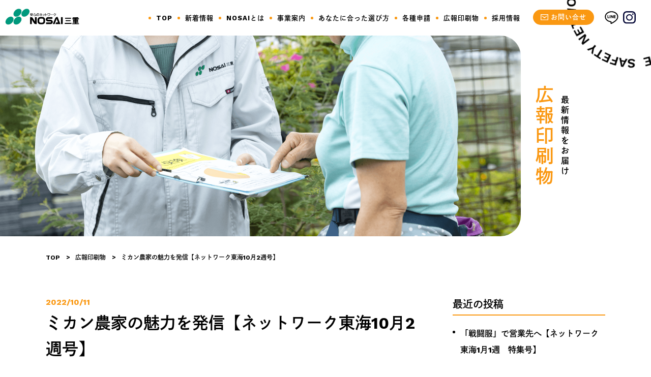

--- FILE ---
content_type: text/html; charset=UTF-8
request_url: https://www.nosaimie.or.jp/sbn/9600/
body_size: 57758
content:


<!DOCTYPE html>
<html lang="ja">
<head>
<meta charset="UTF-8">
<meta name="viewport" content="width=device-width, initial-scale=1.0">
<title>ミカン農家の魅力を発信【ネットワーク東海10月2週号】 ｜ NOSAI三重</title>
<meta name='robots' content='max-image-preview:large' />
<link rel='dns-prefetch' href='//maxcdn.bootstrapcdn.com' />
<link rel="alternate" type="application/rss+xml" title="NOSAI三重 &raquo; ミカン農家の魅力を発信【ネットワーク東海10月2週号】 のコメントのフィード" href="https://www.nosaimie.or.jp/sbn/9600/feed/" />
<link rel="alternate" title="oEmbed (JSON)" type="application/json+oembed" href="https://www.nosaimie.or.jp/wp-json/oembed/1.0/embed?url=https%3A%2F%2Fwww.nosaimie.or.jp%2Fsbn%2F9600%2F" />
<link rel="alternate" title="oEmbed (XML)" type="text/xml+oembed" href="https://www.nosaimie.or.jp/wp-json/oembed/1.0/embed?url=https%3A%2F%2Fwww.nosaimie.or.jp%2Fsbn%2F9600%2F&#038;format=xml" />
<style id='wp-img-auto-sizes-contain-inline-css' type='text/css'>
img:is([sizes=auto i],[sizes^="auto," i]){contain-intrinsic-size:3000px 1500px}
/*# sourceURL=wp-img-auto-sizes-contain-inline-css */
</style>
<link rel='stylesheet' id='sbr_styles-css' href='https://www.nosaimie.or.jp/wp-content/plugins/reviews-feed/assets/css/sbr-styles.min.css?ver=2.1.1' type='text/css' media='all' />
<link rel='stylesheet' id='sbi_styles-css' href='https://www.nosaimie.or.jp/wp-content/plugins/instagram-feed/css/sbi-styles.min.css?ver=6.9.1' type='text/css' media='all' />
<style id='wp-block-library-inline-css' type='text/css'>
:root{--wp-block-synced-color:#7a00df;--wp-block-synced-color--rgb:122,0,223;--wp-bound-block-color:var(--wp-block-synced-color);--wp-editor-canvas-background:#ddd;--wp-admin-theme-color:#007cba;--wp-admin-theme-color--rgb:0,124,186;--wp-admin-theme-color-darker-10:#006ba1;--wp-admin-theme-color-darker-10--rgb:0,107,160.5;--wp-admin-theme-color-darker-20:#005a87;--wp-admin-theme-color-darker-20--rgb:0,90,135;--wp-admin-border-width-focus:2px}@media (min-resolution:192dpi){:root{--wp-admin-border-width-focus:1.5px}}.wp-element-button{cursor:pointer}:root .has-very-light-gray-background-color{background-color:#eee}:root .has-very-dark-gray-background-color{background-color:#313131}:root .has-very-light-gray-color{color:#eee}:root .has-very-dark-gray-color{color:#313131}:root .has-vivid-green-cyan-to-vivid-cyan-blue-gradient-background{background:linear-gradient(135deg,#00d084,#0693e3)}:root .has-purple-crush-gradient-background{background:linear-gradient(135deg,#34e2e4,#4721fb 50%,#ab1dfe)}:root .has-hazy-dawn-gradient-background{background:linear-gradient(135deg,#faaca8,#dad0ec)}:root .has-subdued-olive-gradient-background{background:linear-gradient(135deg,#fafae1,#67a671)}:root .has-atomic-cream-gradient-background{background:linear-gradient(135deg,#fdd79a,#004a59)}:root .has-nightshade-gradient-background{background:linear-gradient(135deg,#330968,#31cdcf)}:root .has-midnight-gradient-background{background:linear-gradient(135deg,#020381,#2874fc)}:root{--wp--preset--font-size--normal:16px;--wp--preset--font-size--huge:42px}.has-regular-font-size{font-size:1em}.has-larger-font-size{font-size:2.625em}.has-normal-font-size{font-size:var(--wp--preset--font-size--normal)}.has-huge-font-size{font-size:var(--wp--preset--font-size--huge)}.has-text-align-center{text-align:center}.has-text-align-left{text-align:left}.has-text-align-right{text-align:right}.has-fit-text{white-space:nowrap!important}#end-resizable-editor-section{display:none}.aligncenter{clear:both}.items-justified-left{justify-content:flex-start}.items-justified-center{justify-content:center}.items-justified-right{justify-content:flex-end}.items-justified-space-between{justify-content:space-between}.screen-reader-text{border:0;clip-path:inset(50%);height:1px;margin:-1px;overflow:hidden;padding:0;position:absolute;width:1px;word-wrap:normal!important}.screen-reader-text:focus{background-color:#ddd;clip-path:none;color:#444;display:block;font-size:1em;height:auto;left:5px;line-height:normal;padding:15px 23px 14px;text-decoration:none;top:5px;width:auto;z-index:100000}html :where(.has-border-color){border-style:solid}html :where([style*=border-top-color]){border-top-style:solid}html :where([style*=border-right-color]){border-right-style:solid}html :where([style*=border-bottom-color]){border-bottom-style:solid}html :where([style*=border-left-color]){border-left-style:solid}html :where([style*=border-width]){border-style:solid}html :where([style*=border-top-width]){border-top-style:solid}html :where([style*=border-right-width]){border-right-style:solid}html :where([style*=border-bottom-width]){border-bottom-style:solid}html :where([style*=border-left-width]){border-left-style:solid}html :where(img[class*=wp-image-]){height:auto;max-width:100%}:where(figure){margin:0 0 1em}html :where(.is-position-sticky){--wp-admin--admin-bar--position-offset:var(--wp-admin--admin-bar--height,0px)}@media screen and (max-width:600px){html :where(.is-position-sticky){--wp-admin--admin-bar--position-offset:0px}}

/*# sourceURL=wp-block-library-inline-css */
</style><style id='global-styles-inline-css' type='text/css'>
:root{--wp--preset--aspect-ratio--square: 1;--wp--preset--aspect-ratio--4-3: 4/3;--wp--preset--aspect-ratio--3-4: 3/4;--wp--preset--aspect-ratio--3-2: 3/2;--wp--preset--aspect-ratio--2-3: 2/3;--wp--preset--aspect-ratio--16-9: 16/9;--wp--preset--aspect-ratio--9-16: 9/16;--wp--preset--color--black: #000000;--wp--preset--color--cyan-bluish-gray: #abb8c3;--wp--preset--color--white: #ffffff;--wp--preset--color--pale-pink: #f78da7;--wp--preset--color--vivid-red: #cf2e2e;--wp--preset--color--luminous-vivid-orange: #ff6900;--wp--preset--color--luminous-vivid-amber: #fcb900;--wp--preset--color--light-green-cyan: #7bdcb5;--wp--preset--color--vivid-green-cyan: #00d084;--wp--preset--color--pale-cyan-blue: #8ed1fc;--wp--preset--color--vivid-cyan-blue: #0693e3;--wp--preset--color--vivid-purple: #9b51e0;--wp--preset--gradient--vivid-cyan-blue-to-vivid-purple: linear-gradient(135deg,rgb(6,147,227) 0%,rgb(155,81,224) 100%);--wp--preset--gradient--light-green-cyan-to-vivid-green-cyan: linear-gradient(135deg,rgb(122,220,180) 0%,rgb(0,208,130) 100%);--wp--preset--gradient--luminous-vivid-amber-to-luminous-vivid-orange: linear-gradient(135deg,rgb(252,185,0) 0%,rgb(255,105,0) 100%);--wp--preset--gradient--luminous-vivid-orange-to-vivid-red: linear-gradient(135deg,rgb(255,105,0) 0%,rgb(207,46,46) 100%);--wp--preset--gradient--very-light-gray-to-cyan-bluish-gray: linear-gradient(135deg,rgb(238,238,238) 0%,rgb(169,184,195) 100%);--wp--preset--gradient--cool-to-warm-spectrum: linear-gradient(135deg,rgb(74,234,220) 0%,rgb(151,120,209) 20%,rgb(207,42,186) 40%,rgb(238,44,130) 60%,rgb(251,105,98) 80%,rgb(254,248,76) 100%);--wp--preset--gradient--blush-light-purple: linear-gradient(135deg,rgb(255,206,236) 0%,rgb(152,150,240) 100%);--wp--preset--gradient--blush-bordeaux: linear-gradient(135deg,rgb(254,205,165) 0%,rgb(254,45,45) 50%,rgb(107,0,62) 100%);--wp--preset--gradient--luminous-dusk: linear-gradient(135deg,rgb(255,203,112) 0%,rgb(199,81,192) 50%,rgb(65,88,208) 100%);--wp--preset--gradient--pale-ocean: linear-gradient(135deg,rgb(255,245,203) 0%,rgb(182,227,212) 50%,rgb(51,167,181) 100%);--wp--preset--gradient--electric-grass: linear-gradient(135deg,rgb(202,248,128) 0%,rgb(113,206,126) 100%);--wp--preset--gradient--midnight: linear-gradient(135deg,rgb(2,3,129) 0%,rgb(40,116,252) 100%);--wp--preset--font-size--small: 13px;--wp--preset--font-size--medium: 20px;--wp--preset--font-size--large: 36px;--wp--preset--font-size--x-large: 42px;--wp--preset--spacing--20: 0.44rem;--wp--preset--spacing--30: 0.67rem;--wp--preset--spacing--40: 1rem;--wp--preset--spacing--50: 1.5rem;--wp--preset--spacing--60: 2.25rem;--wp--preset--spacing--70: 3.38rem;--wp--preset--spacing--80: 5.06rem;--wp--preset--shadow--natural: 6px 6px 9px rgba(0, 0, 0, 0.2);--wp--preset--shadow--deep: 12px 12px 50px rgba(0, 0, 0, 0.4);--wp--preset--shadow--sharp: 6px 6px 0px rgba(0, 0, 0, 0.2);--wp--preset--shadow--outlined: 6px 6px 0px -3px rgb(255, 255, 255), 6px 6px rgb(0, 0, 0);--wp--preset--shadow--crisp: 6px 6px 0px rgb(0, 0, 0);}:where(.is-layout-flex){gap: 0.5em;}:where(.is-layout-grid){gap: 0.5em;}body .is-layout-flex{display: flex;}.is-layout-flex{flex-wrap: wrap;align-items: center;}.is-layout-flex > :is(*, div){margin: 0;}body .is-layout-grid{display: grid;}.is-layout-grid > :is(*, div){margin: 0;}:where(.wp-block-columns.is-layout-flex){gap: 2em;}:where(.wp-block-columns.is-layout-grid){gap: 2em;}:where(.wp-block-post-template.is-layout-flex){gap: 1.25em;}:where(.wp-block-post-template.is-layout-grid){gap: 1.25em;}.has-black-color{color: var(--wp--preset--color--black) !important;}.has-cyan-bluish-gray-color{color: var(--wp--preset--color--cyan-bluish-gray) !important;}.has-white-color{color: var(--wp--preset--color--white) !important;}.has-pale-pink-color{color: var(--wp--preset--color--pale-pink) !important;}.has-vivid-red-color{color: var(--wp--preset--color--vivid-red) !important;}.has-luminous-vivid-orange-color{color: var(--wp--preset--color--luminous-vivid-orange) !important;}.has-luminous-vivid-amber-color{color: var(--wp--preset--color--luminous-vivid-amber) !important;}.has-light-green-cyan-color{color: var(--wp--preset--color--light-green-cyan) !important;}.has-vivid-green-cyan-color{color: var(--wp--preset--color--vivid-green-cyan) !important;}.has-pale-cyan-blue-color{color: var(--wp--preset--color--pale-cyan-blue) !important;}.has-vivid-cyan-blue-color{color: var(--wp--preset--color--vivid-cyan-blue) !important;}.has-vivid-purple-color{color: var(--wp--preset--color--vivid-purple) !important;}.has-black-background-color{background-color: var(--wp--preset--color--black) !important;}.has-cyan-bluish-gray-background-color{background-color: var(--wp--preset--color--cyan-bluish-gray) !important;}.has-white-background-color{background-color: var(--wp--preset--color--white) !important;}.has-pale-pink-background-color{background-color: var(--wp--preset--color--pale-pink) !important;}.has-vivid-red-background-color{background-color: var(--wp--preset--color--vivid-red) !important;}.has-luminous-vivid-orange-background-color{background-color: var(--wp--preset--color--luminous-vivid-orange) !important;}.has-luminous-vivid-amber-background-color{background-color: var(--wp--preset--color--luminous-vivid-amber) !important;}.has-light-green-cyan-background-color{background-color: var(--wp--preset--color--light-green-cyan) !important;}.has-vivid-green-cyan-background-color{background-color: var(--wp--preset--color--vivid-green-cyan) !important;}.has-pale-cyan-blue-background-color{background-color: var(--wp--preset--color--pale-cyan-blue) !important;}.has-vivid-cyan-blue-background-color{background-color: var(--wp--preset--color--vivid-cyan-blue) !important;}.has-vivid-purple-background-color{background-color: var(--wp--preset--color--vivid-purple) !important;}.has-black-border-color{border-color: var(--wp--preset--color--black) !important;}.has-cyan-bluish-gray-border-color{border-color: var(--wp--preset--color--cyan-bluish-gray) !important;}.has-white-border-color{border-color: var(--wp--preset--color--white) !important;}.has-pale-pink-border-color{border-color: var(--wp--preset--color--pale-pink) !important;}.has-vivid-red-border-color{border-color: var(--wp--preset--color--vivid-red) !important;}.has-luminous-vivid-orange-border-color{border-color: var(--wp--preset--color--luminous-vivid-orange) !important;}.has-luminous-vivid-amber-border-color{border-color: var(--wp--preset--color--luminous-vivid-amber) !important;}.has-light-green-cyan-border-color{border-color: var(--wp--preset--color--light-green-cyan) !important;}.has-vivid-green-cyan-border-color{border-color: var(--wp--preset--color--vivid-green-cyan) !important;}.has-pale-cyan-blue-border-color{border-color: var(--wp--preset--color--pale-cyan-blue) !important;}.has-vivid-cyan-blue-border-color{border-color: var(--wp--preset--color--vivid-cyan-blue) !important;}.has-vivid-purple-border-color{border-color: var(--wp--preset--color--vivid-purple) !important;}.has-vivid-cyan-blue-to-vivid-purple-gradient-background{background: var(--wp--preset--gradient--vivid-cyan-blue-to-vivid-purple) !important;}.has-light-green-cyan-to-vivid-green-cyan-gradient-background{background: var(--wp--preset--gradient--light-green-cyan-to-vivid-green-cyan) !important;}.has-luminous-vivid-amber-to-luminous-vivid-orange-gradient-background{background: var(--wp--preset--gradient--luminous-vivid-amber-to-luminous-vivid-orange) !important;}.has-luminous-vivid-orange-to-vivid-red-gradient-background{background: var(--wp--preset--gradient--luminous-vivid-orange-to-vivid-red) !important;}.has-very-light-gray-to-cyan-bluish-gray-gradient-background{background: var(--wp--preset--gradient--very-light-gray-to-cyan-bluish-gray) !important;}.has-cool-to-warm-spectrum-gradient-background{background: var(--wp--preset--gradient--cool-to-warm-spectrum) !important;}.has-blush-light-purple-gradient-background{background: var(--wp--preset--gradient--blush-light-purple) !important;}.has-blush-bordeaux-gradient-background{background: var(--wp--preset--gradient--blush-bordeaux) !important;}.has-luminous-dusk-gradient-background{background: var(--wp--preset--gradient--luminous-dusk) !important;}.has-pale-ocean-gradient-background{background: var(--wp--preset--gradient--pale-ocean) !important;}.has-electric-grass-gradient-background{background: var(--wp--preset--gradient--electric-grass) !important;}.has-midnight-gradient-background{background: var(--wp--preset--gradient--midnight) !important;}.has-small-font-size{font-size: var(--wp--preset--font-size--small) !important;}.has-medium-font-size{font-size: var(--wp--preset--font-size--medium) !important;}.has-large-font-size{font-size: var(--wp--preset--font-size--large) !important;}.has-x-large-font-size{font-size: var(--wp--preset--font-size--x-large) !important;}
/*# sourceURL=global-styles-inline-css */
</style>

<style id='classic-theme-styles-inline-css' type='text/css'>
/*! This file is auto-generated */
.wp-block-button__link{color:#fff;background-color:#32373c;border-radius:9999px;box-shadow:none;text-decoration:none;padding:calc(.667em + 2px) calc(1.333em + 2px);font-size:1.125em}.wp-block-file__button{background:#32373c;color:#fff;text-decoration:none}
/*# sourceURL=/wp-includes/css/classic-themes.min.css */
</style>
<link rel='stylesheet' id='contact-form-7-css' href='https://www.nosaimie.or.jp/wp-content/plugins/contact-form-7/includes/css/styles.css?ver=6.1.4' type='text/css' media='all' />
<link rel='stylesheet' id='ctf_styles-css' href='https://www.nosaimie.or.jp/wp-content/plugins/custom-twitter-feeds/css/ctf-styles.min.css?ver=2.3.1' type='text/css' media='all' />
<link rel='stylesheet' id='cff-css' href='https://www.nosaimie.or.jp/wp-content/plugins/custom-facebook-feed/assets/css/cff-style.min.css?ver=4.3.2' type='text/css' media='all' />
<link rel='stylesheet' id='sb-font-awesome-css' href='https://maxcdn.bootstrapcdn.com/font-awesome/4.7.0/css/font-awesome.min.css?ver=6.9' type='text/css' media='all' />
<script type="text/javascript" src="https://www.nosaimie.or.jp/wp-includes/js/jquery/jquery.min.js?ver=3.7.1" id="jquery-core-js"></script>
<script type="text/javascript" src="https://www.nosaimie.or.jp/wp-includes/js/jquery/jquery-migrate.min.js?ver=3.4.1" id="jquery-migrate-js"></script>
<link rel="https://api.w.org/" href="https://www.nosaimie.or.jp/wp-json/" /><link rel="alternate" title="JSON" type="application/json" href="https://www.nosaimie.or.jp/wp-json/wp/v2/posts/9600" /><link rel="canonical" href="https://www.nosaimie.or.jp/sbn/9600/" />
<link rel='shortlink' href='https://www.nosaimie.or.jp/?p=9600' />
<meta name="format-detection" content="telephone=no">
<meta name="keywords" content="三重,nosai,建物共済,農業共済新聞,農機具共済,農作物共済">
<meta name="description" content="NOSAI三重のホームページです。制度内容、農業共済新聞、建物共済の掛金等をご案内しています。三重県農業共済組合 津市上浜町六丁目81番地11 TEL059-228-5135">
<!-- ogp -->

<meta property="og:title" content="ミカン農家の魅力を発信【ネットワーク東海10月2週号】 ｜ NOSAI三重"/>
<meta property="og:url" content="https://www.nosaimie.or.jp/sbn/9600/"/>
<meta property="og:type" content="website"/>
<meta property="og:image" content="https://www.nosaimie.or.jp/wp-content/themes/nosaimie/img/ogp.png"/>
<meta property="og:site_name" content="NOSAI三重"/>
<meta property="og:description" content="NOSAI三重のホームページです。制度内容、農業共済新聞、建物共済の掛金等をご案内しています。三重県農業共済組合 津市上浜町六丁目81番地11 TEL059-228-5135" />
  
<!-- style -->
<link rel="icon" href="https://www.nosaimie.or.jp/wp-content/themes/nosaimie/img/favicon.png">
<link rel="stylesheet" href="https://www.nosaimie.or.jp/wp-content/themes/nosaimie/css/styles.css">
<!-- FONT -->
<script>
  (function(d) {
    var config = {
      kitId: 'osc5igb',
      scriptTimeout: 3000,
      async: true
    },
    h=d.documentElement,t=setTimeout(function(){h.className=h.className.replace(/\bwf-loading\b/g,"")+" wf-inactive";},config.scriptTimeout),tk=d.createElement("script"),f=false,s=d.getElementsByTagName("script")[0],a;h.className+=" wf-loading";tk.src='https://use.typekit.net/'+config.kitId+'.js';tk.async=true;tk.onload=tk.onreadystatechange=function(){a=this.readyState;if(f||a&&a!="complete"&&a!="loaded")return;f=true;clearTimeout(t);try{Typekit.load(config)}catch(e){}};s.parentNode.insertBefore(tk,s)
  })(document);
</script>
<!-- FONT -->

<!-- 2023/2/1 Google Tag Manager -->
<script>(function(w,d,s,l,i){w[l]=w[l]||[];w[l].push({'gtm.start':
new Date().getTime(),event:'gtm.js'});var f=d.getElementsByTagName(s)[0],
j=d.createElement(s),dl=l!='dataLayer'?'&l='+l:'';j.async=true;j.src=
'https://www.googletagmanager.com/gtm.js?id='+i+dl;f.parentNode.insertBefore(j,f);
})(window,document,'script','dataLayer','GTM-KC6PH2D');</script>
<!-- 2023/2/1 End Google Tag Manager -->
  
<!-- Analytics -->
<!-- Global site tag (gtag.js) - Google Analytics -->
<script async src="https://www.googletagmanager.com/gtag/js?id=UA-114590217-1"></script>
<script>
  window.dataLayer = window.dataLayer || [];
  function gtag(){dataLayer.push(arguments);}
  gtag('js', new Date());
  gtag('config', 'UA-114590217-1');
</script>
  
</head>

<body class="wp-singular post-template-default single single-post postid-9600 single-format-standard wp-theme-nosaimie" oncontextmenu="return false;">
<!-- 2023/2/1 Google Tag Manager (noscript) -->
<noscript><iframe src="https://www.googletagmanager.com/ns.html?id=GTM-KC6PH2D"
height="0" width="0" style="display:none;visibility:hidden"></iframe></noscript>
<!-- 2023/2/1 End Google Tag Manager (noscript) -->
<div id="fb-root"></div>
<script async defer crossorigin="anonymous" src="https://connect.facebook.net/ja_JP/sdk.js#xfbml=1&version=v14.0&appId=153405568072223&autoLogAppEvents=1" nonce="w2faroxO"></script>
  
<div class="wrapper" id="wrapper">
  
  <header class="header">
    <a class="header__logo" href="https://www.nosaimie.or.jp/">
      <img src="https://www.nosaimie.or.jp/wp-content/themes/nosaimie/img/logo.png" alt="">
    </a>
    <nav id="gnav" class="gnav header__menu">
      <ul class="header__list gnav__list">
        <li class="header__item">
          <a href="https://www.nosaimie.or.jp/">TOP</a>
        </li>
        <li class="header__item toggle">
          <a href="https://www.nosaimie.or.jp/topics">新着情報</a>
          <div class="menu">
            <ul class="menu_inner">
              <li class="menu__subLi">
                <a href="https://www.nosaimie.or.jp/topics">
                  全てのお知らせ
                </a>
              </li>
              <li class="menu__subLi">
                <a href="https://www.nosaimie.or.jp/topics/topics_insurance/">
                  収入保険事業
                </a>
              </li>
              <li class="menu__subLi">
                <a href="https://www.nosaimie.or.jp/topics/topics_service/">
                  農業共済事業
                </a>
              </li>
              <li class="menu__subLi">
                <a href="https://www.nosaimie.or.jp/topics/topics_recruit/">
                  リクルート
                </a>
              </li>
              <li class="menu__subLi">
                <a href="https://www.nosaimie.or.jp/topics/topics_list/">
                  お知らせ
                </a>
              </li>
            </ul>
          </div>
        </li>
        <li class="header__item toggle">
          <a href="https://www.nosaimie.or.jp/nosai">NOSAIとは</a>
          <div class="menu">
            <ul class="menu_inner">
              <li class="menu__subLi">
                <a href="https://www.nosaimie.or.jp/nosai">
                  NOSAIについて
                </a>
              </li>
              <li class="menu__subLi">
                <a href="https://www.nosaimie.or.jp/nosai/#access">
                  アクセス
                </a>
              </li>
              <li class="menu__subLi">
                <a href="https://www.nosaimie.or.jp/koukai">
                  情報開示
                </a>
              </li>
              <li class="menu__subLi">
                <a href="https://www.nosaimie.or.jp/policy">
                  基本方針
                </a>
              </li>
              <li class="menu__subLi">
                <a href="https://www.nosaimie.or.jp/words">
                  用語集
                </a>
              </li>
              <li class="menu__subLi">
                <a href="https://www.nosaimie.or.jp/link">
                  リンク集
                </a>
              </li>
              <li class="menu__subLi">
                <a href="https://www.nosaimie.or.jp/download">
                  パンフレット
                </a>
              </li>
            </ul>
          </div>
        </li>
        <li class="header__item toggle">
          <a href="https://www.nosaimie.or.jp/jigyo">事業案内</a>
          <div class="menu">
            <ul class="menu_inner">
              <li class="">
                <a href="https://www.nosaimie.or.jp/jigyo/income_insurance">
                  <img src="https://www.nosaimie.or.jp/wp-content/themes/nosaimie/img/btn_system10.svg" alt=""><span>収入保険</span>
                </a>
              </li>
              <li class="">
                <a href="https://www.nosaimie.or.jp/jigyo/crops">
                  <img src="https://www.nosaimie.or.jp/wp-content/themes/nosaimie/img/btn_system11.svg" alt=""><span>農作物共済<br>
                （水稲・麦）</span>
                </a>
              </li>
              <li class="">
                <a href="https://www.nosaimie.or.jp/jigyo/livestock">
                  <img src="https://www.nosaimie.or.jp/wp-content/themes/nosaimie/img/btn_system3.svg" alt=""><span>家畜共済</span>
                </a>
              </li>
              <li class="">
                <a href="https://www.nosaimie.or.jp/jigyo/fruit_tree">
                  <img src="https://www.nosaimie.or.jp/wp-content/themes/nosaimie/img/btn_system4.svg" alt=""><span>果樹共済</span>
                </a>
              </li>
              <li class="">
                <a href="https://www.nosaimie.or.jp/jigyo/field_crops">
                  <img src="https://www.nosaimie.or.jp/wp-content/themes/nosaimie/img/btn_system5.svg" alt=""><span>畑作物共済</span>
                </a>
              </li>
              <li class="">
                <a href="https://www.nosaimie.or.jp/jigyo/gardening_facility">
                  <img src="https://www.nosaimie.or.jp/wp-content/themes/nosaimie/img/btn_system6.svg" alt=""><span>園芸施設共済</span>
                </a>
              </li>
              <li class="">
                <a href="https://www.nosaimie.or.jp/jigyo/building">
                  <img src="https://www.nosaimie.or.jp/wp-content/themes/nosaimie/img/btn_system7.svg" alt=""><span>建物共済</span>
                </a>
              </li>
              <li class="">
                <a href="https://www.nosaimie.or.jp/jigyo/farm_equipment">
                  <img src="https://www.nosaimie.or.jp/wp-content/themes/nosaimie/img/btn_system8.svg" alt=""><span>農機具共済</span>
                </a>
              </li>
              <li class="">
                <a href="https://www.nosaimie.or.jp/jigyo/storage">
                  <img src="https://www.nosaimie.or.jp/wp-content/themes/nosaimie/img/btn_system9.svg" alt=""><span>保管中農産物<br>補償共済</span>
                </a>
              </li>
            </ul>
          </div>
        </li>
        <li class="header__item">
          <a href="https://www.nosaimie.or.jp/type">あなたに合った選び方</a>
        </li>
        <li class="header__item">
          <a href="https://www.nosaimie.or.jp/application">
            各種申請
          </a>
        </li>
        <li class="header__item toggle">
          <a href="https://www.nosaimie.or.jp/sbn">広報印刷物</a>
          <div class="menu">
            <ul class="menu_inner">
              <li class="menu__subLi">
                <a href="https://www.nosaimie.or.jp/sbn#newsMie">
                  広報紙 NOSAIみえ
                </a>
              </li>
              <li class="menu__subLi">
                <a href="https://www.nosaimie.or.jp/sbn#newsPaper">
                  農業共済新聞
                </a>
              </li>
            </ul>
          </div>
        </li>
        <li class="header__item">
          <a href="https://www.nosaimie.or.jp/recruit" target="_blank">採用情報</a>
        </li>
        <li class="header__item">
          <a class="header__btn" href="https://www.nosaimie.or.jp/contact">
            <img src="https://www.nosaimie.or.jp/wp-content/themes/nosaimie/img/icon_contact.svg" alt="">お問い合せ
          </a>
        </li>
      </ul>
      <a href="https://lin.ee/jOtOXu2" class="header__line" target="_blank">
        <img src="https://www.nosaimie.or.jp/wp-content/themes/nosaimie/img/icon_line.svg" alt="LINE">
      </a>
      <a href="https://www.instagram.com/nosai_mie/" class="header__insta" target="_blank">
        <img src="https://www.nosaimie.or.jp/wp-content/themes/nosaimie/img/icon_insta.svg" alt="instagram">
      </a>
    </nav>
    <div class="zdo_drawer_menu">
      <div class="zdo_drawer_bg"></div>
      <button type="button" class="zdo_drawer_button">
        <span class="zdo_drawer_bar zdo_drawer_bar1"></span>
        <span class="zdo_drawer_bar zdo_drawer_bar2"></span>
        <span class="zdo_drawer_bar zdo_drawer_bar3"></span>
      </button>
      <nav class="zdo_drawer_nav_wrapper">
        <ul class="spmenu">
          <li class="spmenu__item">
            <a class="spmenu__link" href="https://www.nosaimie.or.jp/">TOP</a>
          </li>
          <li class="spmenu__item">
            <dl class="spmenu__dl">
              <dt class="spmenu__link">
                <a href="https://www.nosaimie.or.jp/topics">新着情報</a>
              </dt>
              <dd>
                <ul class="spmenu__sub">
                  <li class="spmenu__subLi">
                    <a href="https://www.nosaimie.or.jp/topics">
                      全てのお知らせ
                    </a>
                  </li>
                  <li class="spmenu__subLi">
                    <a href="https://www.nosaimie.or.jp/topics/topics_insurance/">
                      収入保険事業
                    </a>
                  </li>
                  <li class="spmenu__subLi">
                    <a href="https://www.nosaimie.or.jp/topics/topics_service/">
                      農業共済事業
                    </a>
                  </li>
                  <li class="spmenu__subLi">
                    <a href="https://www.nosaimie.or.jp/topics/topics_recruit/">
                      リクルート
                    </a>
                  </li>
                  <li class="spmenu__subLi">
                    <a href="https://www.nosaimie.or.jp/topics/topics_list/">
                      お知らせ
                    </a>
                  </li>
                </ul>
              </dd>
            </dl>
          </li>
          <li class="spmenu__item">
            <dl class="spmenu__dl">
              <dt class="spmenu__link">
                <a href="https://www.nosaimie.or.jp/nosai">NOSAIとは</a>
              </dt>
              <dd>
                <ul class="spmenu__sub">
                  <li class="spmenu__subLi">
                    <a href="https://www.nosaimie.or.jp/nosai">
                      NOSAIについて
                    </a>
                  </li>
                  <li class="spmenu__subLi">
                    <a href="https://www.nosaimie.or.jp/nosai/#access">
                      アクセス
                    </a>
                  </li>
                  <li class="spmenu__subLi">
                    <a href="https://www.nosaimie.or.jp/koukai">
                      情報開示
                    </a>
                  </li>
                  <li class="spmenu__subLi">
                    <a href="https://www.nosaimie.or.jp/policy">
                      基本方針
                    </a>
                  </li>
                  <li class="spmenu__subLi">
                    <a href="https://www.nosaimie.or.jp/words">
                      用語集
                    </a>
                  </li>
                  <li class="spmenu__subLi">
                    <a href="https://www.nosaimie.or.jp/link">
                      リンク集
                    </a>
                  </li>
                  <li class="spmenu__subLi">
                    <a href="https://www.nosaimie.or.jp/download">
                      パンフレット
                    </a>
                  </li>
                </ul>
              </dd>
            </dl>
          </li>
          <li class="spmenu__item">
            <dl class="spmenu__dl">
              <dt class="spmenu__link">
                <a href="https://www.nosaimie.or.jp/jigyo">NOSAI三重の事業</a>
              </dt>
              <dd>
                <ul class="spmenu__sub">
                  <li class="spmenu__subLi">
                    <a href="https://www.nosaimie.or.jp/jigyo/income_insurance">
                      <span>収入保険</span>
                    </a>
                  </li>
                  <li class="spmenu__subLi">
                    <a href="https://www.nosaimie.or.jp/jigyo/crops">
                      <span>農作物共済<br>
                    （水稲・麦）</span>
                    </a>
                  </li>
                  <li class="spmenu__subLi">
                    <a href="https://www.nosaimie.or.jp/jigyo/livestock">
                      <span>家畜共済</span>
                    </a>
                  </li>
                  <li class="spmenu__subLi">
                    <a href="https://www.nosaimie.or.jp/jigyo/fruit_tree">
                      <span>果樹共済</span>
                    </a>
                  </li>
                  <li class="spmenu__subLi">
                    <a href="https://www.nosaimie.or.jp/jigyo/field_crops">
                      <span>畑作物共済</span>
                    </a>
                  </li>
                  <li class="spmenu__subLi">
                    <a href="https://www.nosaimie.or.jp/jigyo/gardening_facility">
                      <span>園芸施設共済</span>
                    </a>
                  </li>
                  <li class="spmenu__subLi">
                    <a href="https://www.nosaimie.or.jp/jigyo/building">
                      <span>建物共済</span>
                    </a>
                  </li>
                  <li class="spmenu__subLi">
                    <a href="https://www.nosaimie.or.jp/jigyo/farm_equipment">
                      <span>農機具共済</span>
                    </a>
                  </li>
                  <li class="spmenu__subLi spmenu__subLi-type_single">
                    <a href="https://www.nosaimie.or.jp/jigyo/storage">
                      <span>保管中農産物補償共済</span>
                    </a>
                  </li>
                </ul>
                
              </dd>
            </dl>
          </li>
          <li class="spmenu__item">
            <a class="spmenu__link" href="https://www.nosaimie.or.jp/type">あなたに合った選び方</a>
          </li>
          <li class="spmenu__item">
            <a class="spmenu__link" href="https://www.nosaimie.or.jp/application">各種申請</a>
          </li>
          <li class="spmenu__item">
            <dl class="spmenu__dl">
              <dt class="spmenu__link">
                <a href="https://www.nosaimie.or.jp/sbn">広報印刷物</a>
              </dt>
              <dd>
                <ul class="spmenu__sub">
                  <li class="spmenu__subLi">
                    <a href="https://www.nosaimie.or.jp/sbn#newsMie">
                      広報紙 NOSAIみえ
                    </a>
                  </li>
                  <li class="spmenu__subLi">
                    <a href="https://www.nosaimie.or.jp/sbn#newsPaper">
                      農業共済新聞
                    </a>
                  </li>
                </ul>
              </dd>
            </dl>
          </li>
          <li class="spmenu__item">
            <a class="spmenu__link" href="https://www.nosaimie.or.jp/recruit" target="_blank">採用情報</a>
          </li>
          <li class="spmenu__item">
            <a class="spmenu__link" href="https://www.nosaimie.or.jp/notification/">加入者の方へ</a>
          </li>
          <li class="spmenu__item">
            <dl class="spmenu__dl">
              <dt class="spmenu__link">
                シミュレーション
              </dt>
              <dd>
                <ul class="spmenu__sub">
                  <li class="spmenu__subLi">
                    <a href="https://www.nosaimie.or.jp/simulation_building">
                      <span>建物共済<br>掛金シミュレーション</span>
                    </a>
                  </li>
                  <li class="spmenu__subLi">
                    <a href="https://www.nosaimie.or.jp/simulation_farm_equipment">
                      <span>農機具共済<br>掛金シミュレーション</span>
                    </a>
                  </li>
                </ul>
              </dd>
            </dl>
          </li>
          
          
          <li class="spmenu__item">
            <dl class="spmenu__dl">
              <dt class="spmenu__link">
                関連リンク
              </dt>
              <dd>
                <ul class="spmenu__sub">
                  <li class="spmenu__subLi">
                    <a href="https://www.maff.go.jp/j/kobetu_ninaite/" target="_blank"><span>経営所得安定対策</span></a>
                  </li>
                  <li class="spmenu__subLi">
                    <a href="http://nosai-zenkokuren.or.jp/tool/" target="_blank">
                      <span>収入保険<br>シミュレーション</span>
                    </a>
                  </li>
                  <li class="spmenu__subLi">
                    <a href="https://www.facebook.com/nosaimie/" target="_blank">
                      <span>公式Facebook</span>
                    </a>
                  </li>
                  <li class="spmenu__subLi">
                    <a href="https://www.instagram.com/nosai_mie/" target="_blank">
                      <span>公式Instagram</span>
                    </a>
                  </li>
                  <li class="spmenu__subLi">
                    <a href="https://www.instagram.com/nosai_mie_recruit/" target="_blank">
                      <span>採用Instagram</span>
                    </a>
                  </li>
                </ul>
              </dd>
            </dl>
          </li>
          <li class="spmenu__contactBtn">
            <a class="header__btn" href="https://www.nosaimie.or.jp/contact">
              <img src="https://www.nosaimie.or.jp/wp-content/themes/nosaimie/img/icon_contact.svg" alt="">お問い合せ
            </a>
          </li>
        </ul>
        <a href="https://lin.ee/jOtOXu2" class="header__line" target="_blank">
          <img src="https://www.nosaimie.or.jp/wp-content/themes/nosaimie/img/icon_line.svg" alt="LINE">
        </a>
        <a href="https://www.instagram.com/nosai_mie/" class="header__insta" target="_blank">
          <img src="https://www.nosaimie.or.jp/wp-content/themes/nosaimie/img/icon_insta.svg" alt="instagram">
        </a>
      </nav>
    </div>
    
    <p class="circle">
      <img src="https://www.nosaimie.or.jp/wp-content/themes/nosaimie/img/circle.svg" alt="">
    </p>
    
  </header>
  
  <ul class="fixedbutton">
    <li class="fixedbutton__item">
      <a href="https://www.nosaimie.or.jp/topics/notification/">
        <img src="https://www.nosaimie.or.jp/wp-content/themes/nosaimie/img/btn_fixed1.svg" alt="" class="block_p">
        <span class="block_s">ご加入者の方
          <img src="https://www.nosaimie.or.jp/wp-content/themes/nosaimie/img/arrow2.svg" alt="" class="fixedbutton__icon">
        </span>
      </a>
    </li>
    <li class="fixedbutton__item">
      <a href="https://www.nosaimie.or.jp/type/">
        <img src="https://www.nosaimie.or.jp/wp-content/themes/nosaimie/img/btn_fixed2.svg" alt="" class="block_p">
        <span class="block_s">
          未加入者の方
          <img src="https://www.nosaimie.or.jp/wp-content/themes/nosaimie/img/arrow3.svg" alt="" class="fixedbutton__icon">
        </span>
      </a>
    </li>
  </ul><main class="inpage topicsList">
  <div class="ttlbox">
    <div class="ttlbox__inner">
      <h1 class="ttlbox__ttl">広報印刷物</h1>
      <p class="ttlbox__lead">最新情報をお届け</p>
    </div>
    <div class="ttlbox__bg ttlbox__bg-type_newsletter"></div>
  </div>
  
  <ul class="pan inner">
    <li class="pan__li"><a href="https://www.nosaimie.or.jp">TOP</a></li>
    <li class="pan__li"><a href="https://www.nosaimie.or.jp/sbn">広報印刷物</a></li>
    <li class="pan__li"><a href="https://www.nosaimie.or.jp/sbn/9600/">ミカン農家の魅力を発信【ネットワーク東海10月2週号】</a></li>
  </ul>
  
  <div class="inner topicsDetail">
    <div class="topicsDetail__wrap">
      <div class="topicsDetail__left">
        <p class="topicsDetail__date">
          2022/10/11        </p>
        <!--<p class="topicsDetail__category">
                  </p>-->
        <h2 class="topicsDetail__ttl">
          ミカン農家の魅力を発信【ネットワーク東海10月2週号】        </h2>
        <!--<ul class="topicsDetail__sns">
  <li class="topicsDetail__snsLi">
    <a href="http://twitter.com/share?url=https://www.nosaimie.or.jp/sbn/9600/  " target="_blank" class="tw">
      <img src="https://www.nosaimie.or.jp/wp-content/themes/nosaimie/img/topics/icon_tw.png">
    </a>
  </li>
  <li class="topicsDetail__snsLi">
    <a href="http://www.facebook.com/share.php?u=https://www.nosaimie.or.jp/sbn/9600/" target="_blank" class="fb">
      <img src="https://www.nosaimie.or.jp/wp-content/themes/nosaimie/img/topics/icon_fb.png">
    </a>
  </li>
</ul>-->
        
        <p>「自分に合った栽培方法で、南伊勢町の果樹園地を維持していきたい」と話すのは、南伊勢町内瀬地区で内瀬柑橘出荷組合アサヒ農園として、うんしゅうみかんや不知火、ハウスみかんなどの柑橘類計250㌃の栽培に取り組む田所(たどころ)一成(かずなり)さん（52）。人口減少と高齢化が進む南伊勢町で果樹園地を維持していくため、地域おこし協力隊を受け入れて移住者への教育や従業員の育成にも力を入れている。<br />
「南伊勢町のミカン畑は段畑になっているため作業効率が悪い」と話す田所さん。リアス式海岸の複雑な地形は日照時間が長く、ミカンの育成に適した温暖な土地ではあるが、機械を入れることができない場所は除草も手作業になり、不便な面もある。面積を拡大することよりも、段畑になっているところを効率よく作業ができるように作業環境を整えていくことが重要だと話す。<br />
収益性を確保するために、高品質で高単価なミカンを栽培することを心がけている田所さん。環境に配慮した有機農法により「みえの安心食材」の認定も受けている。100年の歴史がある「内瀬みかん」としての品質を重視したミカン作りを目標にしており、加工による販売は行わず、様々な品種の柑橘類を栽培している。<br />
なかでも「清見」と「アンコール」を掛け合せたものに晩生の高糖タンゼロ「マーコット」を交配してできた「せとか」は、濃厚な果汁がたっぷり詰まった高級果実で、果皮及びじょうのう膜が薄くて食べやすい事からアサヒ農園で人気の商品となっている。大玉の傷の無い果実は贈答用として志摩市のリゾートホテルや銀座の老舗果物専門店などに出荷されている。</p>
<div id="attachment_9606" style="width: 310px" class="wp-caption alignleft"><img fetchpriority="high" decoding="async" aria-describedby="caption-attachment-9606" class="size-full wp-image-9606" title="せとか" src="https://www.nosaimie.or.jp/wp-content/uploads/2022/10/9せとか2.jpg" alt="" width="300" height="300" /><p id="caption-attachment-9606" class="wp-caption-text">せとかの果皮は非常に薄く色も赤橙色をしている。食味が良く、糖度も13～14度と高い。</p></div>
<p>田所さんは、果樹農家の育成にも力を入れており「ミカン農家といえば『キツい・汚い・危険』の３Kをイメージする方も多いと思うが、かっこよく稼げると思ってもらえるように励んでいきたいと話す。農業を続けていくためには、余暇の過ごし方も重要だ」という。休日は趣味のバイクで出かけたり、友人や家族と過ごしたりする時間も大切にしている。<br />
今後の目標について、「栽培規模は現状を維持しつつ、作業環境の効率化を進め、高品質なミカンを作り続けていきたい。仕事と生活の調和（ワーク・ライフ・バランス）の実現を目指すことでミカン農家の魅力を発信していきたい」と笑顔で話した。</p>
<div id="attachment_9612" style="width: 310px" class="wp-caption alignright"><img decoding="async" aria-describedby="caption-attachment-9612" class="size-medium wp-image-9612 " title="IMG_0031" src="https://www.nosaimie.or.jp/wp-content/uploads/2022/10/IMG_0031-300x200.jpg" alt="" width="300" height="200" /><p id="caption-attachment-9612" class="wp-caption-text">「若者達が安心して就農できる道筋を立てたい」という田所さん。</p></div>
        
        <ul class="kijiList">
          <li><a href="https://www.nosaimie.or.jp/sbn/9573/" rel="prev"><img src="https://www.nosaimie.or.jp/wp-content/themes/nosaimie/img/pagenation_l.svg" alt="前のニュースへ" width="7"/></a></li>
          <li><a href="https://www.nosaimie.or.jp/sbn/9654/" rel="next"><img src="https://www.nosaimie.or.jp/wp-content/themes/nosaimie/img/pagenation_r.svg" alt="前のニュースへ" width="7"/></a></li>
        </ul>
        
        <a href="https://www.nosaimie.or.jp/sbn/#newsPaper" class="topicsList__btn btn">
          一覧に戻る
        </a>
       
      </div>
      <div class="topicsDetail__right">
        <div class="topicsDetail__cateBox">
          <h3 class="topicsDetail__subttl2">
            最近の投稿
          </h3>
          <ul class="topicsDetail__rightlist2">
                        <li>
              <a href="https://www.nosaimie.or.jp/sbn/13284/">「戦闘服」で営業先へ【ネットワーク東海1月1週　特集号】</a>
            </li>
                        <li>
              <a href="https://www.nosaimie.or.jp/sbn/13227/">二人三脚で全国にトマトを【ネットワーク東海12月2週号】</a>
            </li>
                        <li>
              <a href="https://www.nosaimie.or.jp/sbn/13174/">おにぎり専門店経営／米消費拡大後押し【ネットワーク東海11月4週号】</a>
            </li>
                        <li>
              <a href="https://www.nosaimie.or.jp/sbn/13098/">レンコンで就農地域に支えられ【ネットワーク東海11月2週号】</a>
            </li>
                        <li>
              <a href="https://www.nosaimie.or.jp/sbn/13088/">驚きで笑顔になる味が魅力【ネットワーク東海10月4週号】</a>
            </li>
                        <li>
              <a href="https://www.nosaimie.or.jp/sbn/13035/">地域の魅力を発信【ネットワーク東海10月2週号】</a>
            </li>
                                  </ul>
        </div>
      </div>
    </div>
    
    
  </div>

  
  <div id="contacType" class="anc"></div>
<div class="contacType">
  <div class="inner">
    <div class="contacType__wrap">
      <div class="contacType__box">
        <h3 class="contacType__subttl">
          <img src="https://www.nosaimie.or.jp/wp-content/themes/nosaimie/img/jigyo/icon_dl.svg" alt="">
          <span>じっくり検討されたい方に</span>
          資料ダウンロード
        </h3>
        <p class="contacType__txt">
          より詳しい情報が掲載されているPDFファイルを<br class="inline_p">ダウンロードできます。是非ご活用ください。
        </p>
        <ul class="contacType__btns">
          <li class="contacType__btnsInner">
            <a href="https://www.nosaimie.or.jp/download" class="contacType__btn">
              資料ダウンロード
            </a>
          </li>
        </ul>
      </div>
      <div class="contacType__box">
        <h3 class="contacType__subttl">
          <img src="https://www.nosaimie.or.jp/wp-content/themes/nosaimie/img/jigyo/icon_qa.svg" alt="">
          <span>ご不明な点はございませんか？</span>
          お問い合わせ
        </h3>
        <p class="contacType__txt contacType__txt-type_center">
          ご不明な点がありましたら<br>
          お気軽にご連絡ください。
        </p>
        <ul class="contacType__btns">
          <li class="contacType__btnsInner">
            <a href="https://www.nosaimie.or.jp/contact" class="contacType__btn">
              お問い合わせはこちらから
            </a>
          </li>
          <!--<li>
            <a href="tel:0592240505" class="contacType__btn contacType__btn-type_tel">
              お電話でお問い合わせ
            </a>
          </li>-->
        </ul>
      </div>
    </div>
  </div>
</div>  
  
</main>
  <footer class="footer">
  <div class="inner">
    <div class="footer__wrap">
      <p class="footer__logo">
        <img src="https://www.nosaimie.or.jp/wp-content/themes/nosaimie/img/logo2.svg" alt="">
      </p>
      <div class="footer__address">
        <h2 class="subttl"> 三重県農業共済組合 </h2>
        <p class="footer__addresstxt"> 三重県津市上浜町六丁目81番地11</p>
        



        

        
      </div>
    </div>
    <div class="footer__bottom">
      <div class="footer__box">
        <h3 class="footer__subttl"><a href="https://www.nosaimie.or.jp/">TOP</a></h3>
        <h3 class="footer__subttl"><a href="https://www.nosaimie.or.jp/topics">新着情報</a></h3>
        <ul class="footer__list">
          <li><a href="https://www.nosaimie.or.jp/topics/">全て</a></li>
          <li><a href="https://www.nosaimie.or.jp/topics/topics_insurance">収入保険事業</a></li>
          <li><a href="https://www.nosaimie.or.jp/topics/topics_service">農業共済事業</a></li>
          <li><a href="https://www.nosaimie.or.jp/topics/topics_recruit">リクルート</a></li>
          <li><a href="https://www.nosaimie.or.jp/topics/topics_list">お知らせ</a></li>
        </ul>
      </div>
      <div class="footer__box">
        <h3 class="footer__subttl">
          <a href="https://www.nosaimie.or.jp/nosai">NOSAIとは</a>
        </h3>
        <ul class="footer__list">
          <li><a href="https://www.nosaimie.or.jp/nosai">NOSAIについて</a></li>
          <li><a href="https://www.nosaimie.or.jp/nosai/#access">アクセス</a></li>
          <li><a href="https://www.nosaimie.or.jp/koukai">情報開示</a></li>
          <li><a href="https://www.nosaimie.or.jp/policy">基本方針</a></li>
          <li><a href="https://www.nosaimie.or.jp/words">用語集</a></li>
          <li><a href="https://www.nosaimie.or.jp/link">リンク集</a></li>
          <li><a href="https://www.nosaimie.or.jp/download">パンフレット</a></li>
        </ul>
      </div>
      <div class="footer__box">
        <h3 class="footer__subttl">
          <a href="https://www.nosaimie.or.jp/jigyo">NOSAI三重の事業</a>
        </h3>
        <ul class="footer__list">
          <li><a href="https://www.nosaimie.or.jp/jigyo/crops">農作物共済（水稲・麦） </a></li>
          <li><a href="https://www.nosaimie.or.jp/jigyo/livestock">家畜共済</a></li>
          <li><a href="https://www.nosaimie.or.jp/jigyo/fruit_tree">果樹共済</a></li>
          <li><a href="https://www.nosaimie.or.jp/jigyo/field_crops">畑作物共済</a></li>
          <li><a href="https://www.nosaimie.or.jp/jigyo/gardening_facility">園芸施設共済</a></li>
          <li><a href="https://www.nosaimie.or.jp/jigyo/building">建物共済</a></li>
          <li><a href="https://www.nosaimie.or.jp/jigyo/farm_equipment">農機具共済</a></li>
          <li><a href="https://www.nosaimie.or.jp/jigyo/storage">保管中農産物補償共済</a></li>
          <li><a href="https://www.nosaimie.or.jp/jigyo/income_insurance">収入保険</a></li>
        </ul>
        <h3 class="footer__subttl"><a href="https://www.nosaimie.or.jp/type">あなたに合った選び方</a></h3>
      </div>
      <div class="footer__box">
        
        <h3 class="footer__subttl">
          <a href="https://www.nosaimie.or.jp/application">各種申請</a>
        </h3>
        <h3 class="footer__subttl"><a href="https://www.nosaimie.or.jp/sbn/">広報紙</a></h3>
        <ul class="footer__list">
          <li><a href="https://www.nosaimie.or.jp/sbn/#newsMie">広報紙　NOSAIみえ</a></li>
          <li><a href="https://www.nosaimie.or.jp/sbn/#newsPaper">農業共済新聞</a></li>
        </ul>
        <h3 class="footer__subttl"><a href="https://www.nosaimie.or.jp/recruit" target="_blank">採用情報</a></h3>
        <h3 class="footer__subttl"><a href="https://www.nosaimie.or.jp/notification">加入者の方へ</a></h3>
        <h3 class="footer__subttl">シミュレーション</h3>
        <ul class="footer__list">
          <li><a href="https://www.nosaimie.or.jp/simulation_building">建物共済<br>掛金シミュレーション</a></li>
          <li><a href="https://www.nosaimie.or.jp/simulation_farm_equipment">農機具共済<br>掛金シミュレーション</a></li>
        </ul>
      </div>
      <div class="footer__box">
        <h3 class="footer__subttl"><a href="https://www.nosaimie.or.jp/contact">お問い合わせ</a></h3>
        <h3 class="footer__subttl">関連リンク</h3>
        <ul class="footer__list">
          <li><a href="https://www.maff.go.jp/j/kobetu_ninaite/" target="_blank">経営所得安定対策</a></li>
          <li><a href="https://nosai-zenkokuren.or.jp/tool2025/" target="_blank">収入保険シミュレーション </a></li>
          <li><a href="https://www.facebook.com/nosaimie/" target="_blank">公式Facebook</a></li>
          <li><a href="https://lin.ee/jOtOXu2" target="_blank">公式LINE</a></li>
          <li><a href="https://www.instagram.com/nosai_mie/" target="_blank">公式Instagram</a></li>
          <li><a href="https://www.instagram.com/nosai_mie_recruit/" target="_blank">採用Instagram</a></li>
        </ul>
      </div>
    </div>
  </div>
  <p class="copy">
    <small>Copyright &copy; NOSAI 三重</small>
  </p>
  <a href="#" class="footer__fixed">
    <img src="https://www.nosaimie.or.jp/wp-content/themes/nosaimie/img/btn_totop.svg" alt="">
  </a>
  </footer>
</div>

<!-- JS -->
<script src="https://www.nosaimie.or.jp/wp-content/themes/nosaimie/js/jquery.min.js"></script> 
<script src="https://www.nosaimie.or.jp/wp-content/themes/nosaimie/js/slick.min.js"></script>
<script src="https://www.nosaimie.or.jp/wp-content/themes/nosaimie/js/zdo_drawer_menu.js"></script>
<script src="https://www.nosaimie.or.jp/wp-content/themes/nosaimie/js/modal.js"></script>
<script src="https://www.nosaimie.or.jp/wp-content/themes/nosaimie/js/common.js"></script>
<script src="https://www.nosaimie.or.jp/wp-content/themes/nosaimie/js/acmenu.js"></script>
<script src="https://www.nosaimie.or.jp/wp-content/themes/nosaimie/js/simulation.js"></script>

<script src="https://www.nosaimie.or.jp/wp-content/themes/nosaimie/js/topslide.js"></script>





<!-- JS -->





<script type="speculationrules">
{"prefetch":[{"source":"document","where":{"and":[{"href_matches":"/*"},{"not":{"href_matches":["/wp-*.php","/wp-admin/*","/wp-content/uploads/*","/wp-content/*","/wp-content/plugins/*","/wp-content/themes/nosaimie/*","/*\\?(.+)"]}},{"not":{"selector_matches":"a[rel~=\"nofollow\"]"}},{"not":{"selector_matches":".no-prefetch, .no-prefetch a"}}]},"eagerness":"conservative"}]}
</script>
<!-- Custom Facebook Feed JS -->
<script type="text/javascript">var cffajaxurl = "https://www.nosaimie.or.jp/wp-admin/admin-ajax.php";
var cfflinkhashtags = "true";
</script>
<!-- YouTube Feeds JS -->
<script type="text/javascript">

</script>
<!-- Instagram Feed JS -->
<script type="text/javascript">
var sbiajaxurl = "https://www.nosaimie.or.jp/wp-admin/admin-ajax.php";
</script>
<script type="text/javascript" src="https://www.nosaimie.or.jp/wp-includes/js/dist/hooks.min.js?ver=dd5603f07f9220ed27f1" id="wp-hooks-js"></script>
<script type="text/javascript" src="https://www.nosaimie.or.jp/wp-includes/js/dist/i18n.min.js?ver=c26c3dc7bed366793375" id="wp-i18n-js"></script>
<script type="text/javascript" id="wp-i18n-js-after">
/* <![CDATA[ */
wp.i18n.setLocaleData( { 'text direction\u0004ltr': [ 'ltr' ] } );
//# sourceURL=wp-i18n-js-after
/* ]]> */
</script>
<script type="text/javascript" src="https://www.nosaimie.or.jp/wp-content/plugins/contact-form-7/includes/swv/js/index.js?ver=6.1.4" id="swv-js"></script>
<script type="text/javascript" id="contact-form-7-js-translations">
/* <![CDATA[ */
( function( domain, translations ) {
	var localeData = translations.locale_data[ domain ] || translations.locale_data.messages;
	localeData[""].domain = domain;
	wp.i18n.setLocaleData( localeData, domain );
} )( "contact-form-7", {"translation-revision-date":"2025-11-30 08:12:23+0000","generator":"GlotPress\/4.0.3","domain":"messages","locale_data":{"messages":{"":{"domain":"messages","plural-forms":"nplurals=1; plural=0;","lang":"ja_JP"},"This contact form is placed in the wrong place.":["\u3053\u306e\u30b3\u30f3\u30bf\u30af\u30c8\u30d5\u30a9\u30fc\u30e0\u306f\u9593\u9055\u3063\u305f\u4f4d\u7f6e\u306b\u7f6e\u304b\u308c\u3066\u3044\u307e\u3059\u3002"],"Error:":["\u30a8\u30e9\u30fc:"]}},"comment":{"reference":"includes\/js\/index.js"}} );
//# sourceURL=contact-form-7-js-translations
/* ]]> */
</script>
<script type="text/javascript" id="contact-form-7-js-before">
/* <![CDATA[ */
var wpcf7 = {
    "api": {
        "root": "https:\/\/www.nosaimie.or.jp\/wp-json\/",
        "namespace": "contact-form-7\/v1"
    }
};
//# sourceURL=contact-form-7-js-before
/* ]]> */
</script>
<script type="text/javascript" src="https://www.nosaimie.or.jp/wp-content/plugins/contact-form-7/includes/js/index.js?ver=6.1.4" id="contact-form-7-js"></script>
<script type="text/javascript" src="https://www.nosaimie.or.jp/wp-content/plugins/custom-facebook-feed/assets/js/cff-scripts.min.js?ver=4.3.2" id="cffscripts-js"></script>
<script type="text/javascript" src="https://www.google.com/recaptcha/api.js?render=6LdCYxYmAAAAADuN8BBIspyWRIZLpTFLhIWf5rrb&amp;ver=3.0" id="google-recaptcha-js"></script>
<script type="text/javascript" src="https://www.nosaimie.or.jp/wp-includes/js/dist/vendor/wp-polyfill.min.js?ver=3.15.0" id="wp-polyfill-js"></script>
<script type="text/javascript" id="wpcf7-recaptcha-js-before">
/* <![CDATA[ */
var wpcf7_recaptcha = {
    "sitekey": "6LdCYxYmAAAAADuN8BBIspyWRIZLpTFLhIWf5rrb",
    "actions": {
        "homepage": "homepage",
        "contactform": "contactform"
    }
};
//# sourceURL=wpcf7-recaptcha-js-before
/* ]]> */
</script>
<script type="text/javascript" src="https://www.nosaimie.or.jp/wp-content/plugins/contact-form-7/modules/recaptcha/index.js?ver=6.1.4" id="wpcf7-recaptcha-js"></script>



</body>
</html>

--- FILE ---
content_type: text/html; charset=utf-8
request_url: https://www.google.com/recaptcha/api2/anchor?ar=1&k=6LdCYxYmAAAAADuN8BBIspyWRIZLpTFLhIWf5rrb&co=aHR0cHM6Ly93d3cubm9zYWltaWUub3IuanA6NDQz&hl=en&v=PoyoqOPhxBO7pBk68S4YbpHZ&size=invisible&anchor-ms=20000&execute-ms=30000&cb=vi48sxbgzth4
body_size: 48777
content:
<!DOCTYPE HTML><html dir="ltr" lang="en"><head><meta http-equiv="Content-Type" content="text/html; charset=UTF-8">
<meta http-equiv="X-UA-Compatible" content="IE=edge">
<title>reCAPTCHA</title>
<style type="text/css">
/* cyrillic-ext */
@font-face {
  font-family: 'Roboto';
  font-style: normal;
  font-weight: 400;
  font-stretch: 100%;
  src: url(//fonts.gstatic.com/s/roboto/v48/KFO7CnqEu92Fr1ME7kSn66aGLdTylUAMa3GUBHMdazTgWw.woff2) format('woff2');
  unicode-range: U+0460-052F, U+1C80-1C8A, U+20B4, U+2DE0-2DFF, U+A640-A69F, U+FE2E-FE2F;
}
/* cyrillic */
@font-face {
  font-family: 'Roboto';
  font-style: normal;
  font-weight: 400;
  font-stretch: 100%;
  src: url(//fonts.gstatic.com/s/roboto/v48/KFO7CnqEu92Fr1ME7kSn66aGLdTylUAMa3iUBHMdazTgWw.woff2) format('woff2');
  unicode-range: U+0301, U+0400-045F, U+0490-0491, U+04B0-04B1, U+2116;
}
/* greek-ext */
@font-face {
  font-family: 'Roboto';
  font-style: normal;
  font-weight: 400;
  font-stretch: 100%;
  src: url(//fonts.gstatic.com/s/roboto/v48/KFO7CnqEu92Fr1ME7kSn66aGLdTylUAMa3CUBHMdazTgWw.woff2) format('woff2');
  unicode-range: U+1F00-1FFF;
}
/* greek */
@font-face {
  font-family: 'Roboto';
  font-style: normal;
  font-weight: 400;
  font-stretch: 100%;
  src: url(//fonts.gstatic.com/s/roboto/v48/KFO7CnqEu92Fr1ME7kSn66aGLdTylUAMa3-UBHMdazTgWw.woff2) format('woff2');
  unicode-range: U+0370-0377, U+037A-037F, U+0384-038A, U+038C, U+038E-03A1, U+03A3-03FF;
}
/* math */
@font-face {
  font-family: 'Roboto';
  font-style: normal;
  font-weight: 400;
  font-stretch: 100%;
  src: url(//fonts.gstatic.com/s/roboto/v48/KFO7CnqEu92Fr1ME7kSn66aGLdTylUAMawCUBHMdazTgWw.woff2) format('woff2');
  unicode-range: U+0302-0303, U+0305, U+0307-0308, U+0310, U+0312, U+0315, U+031A, U+0326-0327, U+032C, U+032F-0330, U+0332-0333, U+0338, U+033A, U+0346, U+034D, U+0391-03A1, U+03A3-03A9, U+03B1-03C9, U+03D1, U+03D5-03D6, U+03F0-03F1, U+03F4-03F5, U+2016-2017, U+2034-2038, U+203C, U+2040, U+2043, U+2047, U+2050, U+2057, U+205F, U+2070-2071, U+2074-208E, U+2090-209C, U+20D0-20DC, U+20E1, U+20E5-20EF, U+2100-2112, U+2114-2115, U+2117-2121, U+2123-214F, U+2190, U+2192, U+2194-21AE, U+21B0-21E5, U+21F1-21F2, U+21F4-2211, U+2213-2214, U+2216-22FF, U+2308-230B, U+2310, U+2319, U+231C-2321, U+2336-237A, U+237C, U+2395, U+239B-23B7, U+23D0, U+23DC-23E1, U+2474-2475, U+25AF, U+25B3, U+25B7, U+25BD, U+25C1, U+25CA, U+25CC, U+25FB, U+266D-266F, U+27C0-27FF, U+2900-2AFF, U+2B0E-2B11, U+2B30-2B4C, U+2BFE, U+3030, U+FF5B, U+FF5D, U+1D400-1D7FF, U+1EE00-1EEFF;
}
/* symbols */
@font-face {
  font-family: 'Roboto';
  font-style: normal;
  font-weight: 400;
  font-stretch: 100%;
  src: url(//fonts.gstatic.com/s/roboto/v48/KFO7CnqEu92Fr1ME7kSn66aGLdTylUAMaxKUBHMdazTgWw.woff2) format('woff2');
  unicode-range: U+0001-000C, U+000E-001F, U+007F-009F, U+20DD-20E0, U+20E2-20E4, U+2150-218F, U+2190, U+2192, U+2194-2199, U+21AF, U+21E6-21F0, U+21F3, U+2218-2219, U+2299, U+22C4-22C6, U+2300-243F, U+2440-244A, U+2460-24FF, U+25A0-27BF, U+2800-28FF, U+2921-2922, U+2981, U+29BF, U+29EB, U+2B00-2BFF, U+4DC0-4DFF, U+FFF9-FFFB, U+10140-1018E, U+10190-1019C, U+101A0, U+101D0-101FD, U+102E0-102FB, U+10E60-10E7E, U+1D2C0-1D2D3, U+1D2E0-1D37F, U+1F000-1F0FF, U+1F100-1F1AD, U+1F1E6-1F1FF, U+1F30D-1F30F, U+1F315, U+1F31C, U+1F31E, U+1F320-1F32C, U+1F336, U+1F378, U+1F37D, U+1F382, U+1F393-1F39F, U+1F3A7-1F3A8, U+1F3AC-1F3AF, U+1F3C2, U+1F3C4-1F3C6, U+1F3CA-1F3CE, U+1F3D4-1F3E0, U+1F3ED, U+1F3F1-1F3F3, U+1F3F5-1F3F7, U+1F408, U+1F415, U+1F41F, U+1F426, U+1F43F, U+1F441-1F442, U+1F444, U+1F446-1F449, U+1F44C-1F44E, U+1F453, U+1F46A, U+1F47D, U+1F4A3, U+1F4B0, U+1F4B3, U+1F4B9, U+1F4BB, U+1F4BF, U+1F4C8-1F4CB, U+1F4D6, U+1F4DA, U+1F4DF, U+1F4E3-1F4E6, U+1F4EA-1F4ED, U+1F4F7, U+1F4F9-1F4FB, U+1F4FD-1F4FE, U+1F503, U+1F507-1F50B, U+1F50D, U+1F512-1F513, U+1F53E-1F54A, U+1F54F-1F5FA, U+1F610, U+1F650-1F67F, U+1F687, U+1F68D, U+1F691, U+1F694, U+1F698, U+1F6AD, U+1F6B2, U+1F6B9-1F6BA, U+1F6BC, U+1F6C6-1F6CF, U+1F6D3-1F6D7, U+1F6E0-1F6EA, U+1F6F0-1F6F3, U+1F6F7-1F6FC, U+1F700-1F7FF, U+1F800-1F80B, U+1F810-1F847, U+1F850-1F859, U+1F860-1F887, U+1F890-1F8AD, U+1F8B0-1F8BB, U+1F8C0-1F8C1, U+1F900-1F90B, U+1F93B, U+1F946, U+1F984, U+1F996, U+1F9E9, U+1FA00-1FA6F, U+1FA70-1FA7C, U+1FA80-1FA89, U+1FA8F-1FAC6, U+1FACE-1FADC, U+1FADF-1FAE9, U+1FAF0-1FAF8, U+1FB00-1FBFF;
}
/* vietnamese */
@font-face {
  font-family: 'Roboto';
  font-style: normal;
  font-weight: 400;
  font-stretch: 100%;
  src: url(//fonts.gstatic.com/s/roboto/v48/KFO7CnqEu92Fr1ME7kSn66aGLdTylUAMa3OUBHMdazTgWw.woff2) format('woff2');
  unicode-range: U+0102-0103, U+0110-0111, U+0128-0129, U+0168-0169, U+01A0-01A1, U+01AF-01B0, U+0300-0301, U+0303-0304, U+0308-0309, U+0323, U+0329, U+1EA0-1EF9, U+20AB;
}
/* latin-ext */
@font-face {
  font-family: 'Roboto';
  font-style: normal;
  font-weight: 400;
  font-stretch: 100%;
  src: url(//fonts.gstatic.com/s/roboto/v48/KFO7CnqEu92Fr1ME7kSn66aGLdTylUAMa3KUBHMdazTgWw.woff2) format('woff2');
  unicode-range: U+0100-02BA, U+02BD-02C5, U+02C7-02CC, U+02CE-02D7, U+02DD-02FF, U+0304, U+0308, U+0329, U+1D00-1DBF, U+1E00-1E9F, U+1EF2-1EFF, U+2020, U+20A0-20AB, U+20AD-20C0, U+2113, U+2C60-2C7F, U+A720-A7FF;
}
/* latin */
@font-face {
  font-family: 'Roboto';
  font-style: normal;
  font-weight: 400;
  font-stretch: 100%;
  src: url(//fonts.gstatic.com/s/roboto/v48/KFO7CnqEu92Fr1ME7kSn66aGLdTylUAMa3yUBHMdazQ.woff2) format('woff2');
  unicode-range: U+0000-00FF, U+0131, U+0152-0153, U+02BB-02BC, U+02C6, U+02DA, U+02DC, U+0304, U+0308, U+0329, U+2000-206F, U+20AC, U+2122, U+2191, U+2193, U+2212, U+2215, U+FEFF, U+FFFD;
}
/* cyrillic-ext */
@font-face {
  font-family: 'Roboto';
  font-style: normal;
  font-weight: 500;
  font-stretch: 100%;
  src: url(//fonts.gstatic.com/s/roboto/v48/KFO7CnqEu92Fr1ME7kSn66aGLdTylUAMa3GUBHMdazTgWw.woff2) format('woff2');
  unicode-range: U+0460-052F, U+1C80-1C8A, U+20B4, U+2DE0-2DFF, U+A640-A69F, U+FE2E-FE2F;
}
/* cyrillic */
@font-face {
  font-family: 'Roboto';
  font-style: normal;
  font-weight: 500;
  font-stretch: 100%;
  src: url(//fonts.gstatic.com/s/roboto/v48/KFO7CnqEu92Fr1ME7kSn66aGLdTylUAMa3iUBHMdazTgWw.woff2) format('woff2');
  unicode-range: U+0301, U+0400-045F, U+0490-0491, U+04B0-04B1, U+2116;
}
/* greek-ext */
@font-face {
  font-family: 'Roboto';
  font-style: normal;
  font-weight: 500;
  font-stretch: 100%;
  src: url(//fonts.gstatic.com/s/roboto/v48/KFO7CnqEu92Fr1ME7kSn66aGLdTylUAMa3CUBHMdazTgWw.woff2) format('woff2');
  unicode-range: U+1F00-1FFF;
}
/* greek */
@font-face {
  font-family: 'Roboto';
  font-style: normal;
  font-weight: 500;
  font-stretch: 100%;
  src: url(//fonts.gstatic.com/s/roboto/v48/KFO7CnqEu92Fr1ME7kSn66aGLdTylUAMa3-UBHMdazTgWw.woff2) format('woff2');
  unicode-range: U+0370-0377, U+037A-037F, U+0384-038A, U+038C, U+038E-03A1, U+03A3-03FF;
}
/* math */
@font-face {
  font-family: 'Roboto';
  font-style: normal;
  font-weight: 500;
  font-stretch: 100%;
  src: url(//fonts.gstatic.com/s/roboto/v48/KFO7CnqEu92Fr1ME7kSn66aGLdTylUAMawCUBHMdazTgWw.woff2) format('woff2');
  unicode-range: U+0302-0303, U+0305, U+0307-0308, U+0310, U+0312, U+0315, U+031A, U+0326-0327, U+032C, U+032F-0330, U+0332-0333, U+0338, U+033A, U+0346, U+034D, U+0391-03A1, U+03A3-03A9, U+03B1-03C9, U+03D1, U+03D5-03D6, U+03F0-03F1, U+03F4-03F5, U+2016-2017, U+2034-2038, U+203C, U+2040, U+2043, U+2047, U+2050, U+2057, U+205F, U+2070-2071, U+2074-208E, U+2090-209C, U+20D0-20DC, U+20E1, U+20E5-20EF, U+2100-2112, U+2114-2115, U+2117-2121, U+2123-214F, U+2190, U+2192, U+2194-21AE, U+21B0-21E5, U+21F1-21F2, U+21F4-2211, U+2213-2214, U+2216-22FF, U+2308-230B, U+2310, U+2319, U+231C-2321, U+2336-237A, U+237C, U+2395, U+239B-23B7, U+23D0, U+23DC-23E1, U+2474-2475, U+25AF, U+25B3, U+25B7, U+25BD, U+25C1, U+25CA, U+25CC, U+25FB, U+266D-266F, U+27C0-27FF, U+2900-2AFF, U+2B0E-2B11, U+2B30-2B4C, U+2BFE, U+3030, U+FF5B, U+FF5D, U+1D400-1D7FF, U+1EE00-1EEFF;
}
/* symbols */
@font-face {
  font-family: 'Roboto';
  font-style: normal;
  font-weight: 500;
  font-stretch: 100%;
  src: url(//fonts.gstatic.com/s/roboto/v48/KFO7CnqEu92Fr1ME7kSn66aGLdTylUAMaxKUBHMdazTgWw.woff2) format('woff2');
  unicode-range: U+0001-000C, U+000E-001F, U+007F-009F, U+20DD-20E0, U+20E2-20E4, U+2150-218F, U+2190, U+2192, U+2194-2199, U+21AF, U+21E6-21F0, U+21F3, U+2218-2219, U+2299, U+22C4-22C6, U+2300-243F, U+2440-244A, U+2460-24FF, U+25A0-27BF, U+2800-28FF, U+2921-2922, U+2981, U+29BF, U+29EB, U+2B00-2BFF, U+4DC0-4DFF, U+FFF9-FFFB, U+10140-1018E, U+10190-1019C, U+101A0, U+101D0-101FD, U+102E0-102FB, U+10E60-10E7E, U+1D2C0-1D2D3, U+1D2E0-1D37F, U+1F000-1F0FF, U+1F100-1F1AD, U+1F1E6-1F1FF, U+1F30D-1F30F, U+1F315, U+1F31C, U+1F31E, U+1F320-1F32C, U+1F336, U+1F378, U+1F37D, U+1F382, U+1F393-1F39F, U+1F3A7-1F3A8, U+1F3AC-1F3AF, U+1F3C2, U+1F3C4-1F3C6, U+1F3CA-1F3CE, U+1F3D4-1F3E0, U+1F3ED, U+1F3F1-1F3F3, U+1F3F5-1F3F7, U+1F408, U+1F415, U+1F41F, U+1F426, U+1F43F, U+1F441-1F442, U+1F444, U+1F446-1F449, U+1F44C-1F44E, U+1F453, U+1F46A, U+1F47D, U+1F4A3, U+1F4B0, U+1F4B3, U+1F4B9, U+1F4BB, U+1F4BF, U+1F4C8-1F4CB, U+1F4D6, U+1F4DA, U+1F4DF, U+1F4E3-1F4E6, U+1F4EA-1F4ED, U+1F4F7, U+1F4F9-1F4FB, U+1F4FD-1F4FE, U+1F503, U+1F507-1F50B, U+1F50D, U+1F512-1F513, U+1F53E-1F54A, U+1F54F-1F5FA, U+1F610, U+1F650-1F67F, U+1F687, U+1F68D, U+1F691, U+1F694, U+1F698, U+1F6AD, U+1F6B2, U+1F6B9-1F6BA, U+1F6BC, U+1F6C6-1F6CF, U+1F6D3-1F6D7, U+1F6E0-1F6EA, U+1F6F0-1F6F3, U+1F6F7-1F6FC, U+1F700-1F7FF, U+1F800-1F80B, U+1F810-1F847, U+1F850-1F859, U+1F860-1F887, U+1F890-1F8AD, U+1F8B0-1F8BB, U+1F8C0-1F8C1, U+1F900-1F90B, U+1F93B, U+1F946, U+1F984, U+1F996, U+1F9E9, U+1FA00-1FA6F, U+1FA70-1FA7C, U+1FA80-1FA89, U+1FA8F-1FAC6, U+1FACE-1FADC, U+1FADF-1FAE9, U+1FAF0-1FAF8, U+1FB00-1FBFF;
}
/* vietnamese */
@font-face {
  font-family: 'Roboto';
  font-style: normal;
  font-weight: 500;
  font-stretch: 100%;
  src: url(//fonts.gstatic.com/s/roboto/v48/KFO7CnqEu92Fr1ME7kSn66aGLdTylUAMa3OUBHMdazTgWw.woff2) format('woff2');
  unicode-range: U+0102-0103, U+0110-0111, U+0128-0129, U+0168-0169, U+01A0-01A1, U+01AF-01B0, U+0300-0301, U+0303-0304, U+0308-0309, U+0323, U+0329, U+1EA0-1EF9, U+20AB;
}
/* latin-ext */
@font-face {
  font-family: 'Roboto';
  font-style: normal;
  font-weight: 500;
  font-stretch: 100%;
  src: url(//fonts.gstatic.com/s/roboto/v48/KFO7CnqEu92Fr1ME7kSn66aGLdTylUAMa3KUBHMdazTgWw.woff2) format('woff2');
  unicode-range: U+0100-02BA, U+02BD-02C5, U+02C7-02CC, U+02CE-02D7, U+02DD-02FF, U+0304, U+0308, U+0329, U+1D00-1DBF, U+1E00-1E9F, U+1EF2-1EFF, U+2020, U+20A0-20AB, U+20AD-20C0, U+2113, U+2C60-2C7F, U+A720-A7FF;
}
/* latin */
@font-face {
  font-family: 'Roboto';
  font-style: normal;
  font-weight: 500;
  font-stretch: 100%;
  src: url(//fonts.gstatic.com/s/roboto/v48/KFO7CnqEu92Fr1ME7kSn66aGLdTylUAMa3yUBHMdazQ.woff2) format('woff2');
  unicode-range: U+0000-00FF, U+0131, U+0152-0153, U+02BB-02BC, U+02C6, U+02DA, U+02DC, U+0304, U+0308, U+0329, U+2000-206F, U+20AC, U+2122, U+2191, U+2193, U+2212, U+2215, U+FEFF, U+FFFD;
}
/* cyrillic-ext */
@font-face {
  font-family: 'Roboto';
  font-style: normal;
  font-weight: 900;
  font-stretch: 100%;
  src: url(//fonts.gstatic.com/s/roboto/v48/KFO7CnqEu92Fr1ME7kSn66aGLdTylUAMa3GUBHMdazTgWw.woff2) format('woff2');
  unicode-range: U+0460-052F, U+1C80-1C8A, U+20B4, U+2DE0-2DFF, U+A640-A69F, U+FE2E-FE2F;
}
/* cyrillic */
@font-face {
  font-family: 'Roboto';
  font-style: normal;
  font-weight: 900;
  font-stretch: 100%;
  src: url(//fonts.gstatic.com/s/roboto/v48/KFO7CnqEu92Fr1ME7kSn66aGLdTylUAMa3iUBHMdazTgWw.woff2) format('woff2');
  unicode-range: U+0301, U+0400-045F, U+0490-0491, U+04B0-04B1, U+2116;
}
/* greek-ext */
@font-face {
  font-family: 'Roboto';
  font-style: normal;
  font-weight: 900;
  font-stretch: 100%;
  src: url(//fonts.gstatic.com/s/roboto/v48/KFO7CnqEu92Fr1ME7kSn66aGLdTylUAMa3CUBHMdazTgWw.woff2) format('woff2');
  unicode-range: U+1F00-1FFF;
}
/* greek */
@font-face {
  font-family: 'Roboto';
  font-style: normal;
  font-weight: 900;
  font-stretch: 100%;
  src: url(//fonts.gstatic.com/s/roboto/v48/KFO7CnqEu92Fr1ME7kSn66aGLdTylUAMa3-UBHMdazTgWw.woff2) format('woff2');
  unicode-range: U+0370-0377, U+037A-037F, U+0384-038A, U+038C, U+038E-03A1, U+03A3-03FF;
}
/* math */
@font-face {
  font-family: 'Roboto';
  font-style: normal;
  font-weight: 900;
  font-stretch: 100%;
  src: url(//fonts.gstatic.com/s/roboto/v48/KFO7CnqEu92Fr1ME7kSn66aGLdTylUAMawCUBHMdazTgWw.woff2) format('woff2');
  unicode-range: U+0302-0303, U+0305, U+0307-0308, U+0310, U+0312, U+0315, U+031A, U+0326-0327, U+032C, U+032F-0330, U+0332-0333, U+0338, U+033A, U+0346, U+034D, U+0391-03A1, U+03A3-03A9, U+03B1-03C9, U+03D1, U+03D5-03D6, U+03F0-03F1, U+03F4-03F5, U+2016-2017, U+2034-2038, U+203C, U+2040, U+2043, U+2047, U+2050, U+2057, U+205F, U+2070-2071, U+2074-208E, U+2090-209C, U+20D0-20DC, U+20E1, U+20E5-20EF, U+2100-2112, U+2114-2115, U+2117-2121, U+2123-214F, U+2190, U+2192, U+2194-21AE, U+21B0-21E5, U+21F1-21F2, U+21F4-2211, U+2213-2214, U+2216-22FF, U+2308-230B, U+2310, U+2319, U+231C-2321, U+2336-237A, U+237C, U+2395, U+239B-23B7, U+23D0, U+23DC-23E1, U+2474-2475, U+25AF, U+25B3, U+25B7, U+25BD, U+25C1, U+25CA, U+25CC, U+25FB, U+266D-266F, U+27C0-27FF, U+2900-2AFF, U+2B0E-2B11, U+2B30-2B4C, U+2BFE, U+3030, U+FF5B, U+FF5D, U+1D400-1D7FF, U+1EE00-1EEFF;
}
/* symbols */
@font-face {
  font-family: 'Roboto';
  font-style: normal;
  font-weight: 900;
  font-stretch: 100%;
  src: url(//fonts.gstatic.com/s/roboto/v48/KFO7CnqEu92Fr1ME7kSn66aGLdTylUAMaxKUBHMdazTgWw.woff2) format('woff2');
  unicode-range: U+0001-000C, U+000E-001F, U+007F-009F, U+20DD-20E0, U+20E2-20E4, U+2150-218F, U+2190, U+2192, U+2194-2199, U+21AF, U+21E6-21F0, U+21F3, U+2218-2219, U+2299, U+22C4-22C6, U+2300-243F, U+2440-244A, U+2460-24FF, U+25A0-27BF, U+2800-28FF, U+2921-2922, U+2981, U+29BF, U+29EB, U+2B00-2BFF, U+4DC0-4DFF, U+FFF9-FFFB, U+10140-1018E, U+10190-1019C, U+101A0, U+101D0-101FD, U+102E0-102FB, U+10E60-10E7E, U+1D2C0-1D2D3, U+1D2E0-1D37F, U+1F000-1F0FF, U+1F100-1F1AD, U+1F1E6-1F1FF, U+1F30D-1F30F, U+1F315, U+1F31C, U+1F31E, U+1F320-1F32C, U+1F336, U+1F378, U+1F37D, U+1F382, U+1F393-1F39F, U+1F3A7-1F3A8, U+1F3AC-1F3AF, U+1F3C2, U+1F3C4-1F3C6, U+1F3CA-1F3CE, U+1F3D4-1F3E0, U+1F3ED, U+1F3F1-1F3F3, U+1F3F5-1F3F7, U+1F408, U+1F415, U+1F41F, U+1F426, U+1F43F, U+1F441-1F442, U+1F444, U+1F446-1F449, U+1F44C-1F44E, U+1F453, U+1F46A, U+1F47D, U+1F4A3, U+1F4B0, U+1F4B3, U+1F4B9, U+1F4BB, U+1F4BF, U+1F4C8-1F4CB, U+1F4D6, U+1F4DA, U+1F4DF, U+1F4E3-1F4E6, U+1F4EA-1F4ED, U+1F4F7, U+1F4F9-1F4FB, U+1F4FD-1F4FE, U+1F503, U+1F507-1F50B, U+1F50D, U+1F512-1F513, U+1F53E-1F54A, U+1F54F-1F5FA, U+1F610, U+1F650-1F67F, U+1F687, U+1F68D, U+1F691, U+1F694, U+1F698, U+1F6AD, U+1F6B2, U+1F6B9-1F6BA, U+1F6BC, U+1F6C6-1F6CF, U+1F6D3-1F6D7, U+1F6E0-1F6EA, U+1F6F0-1F6F3, U+1F6F7-1F6FC, U+1F700-1F7FF, U+1F800-1F80B, U+1F810-1F847, U+1F850-1F859, U+1F860-1F887, U+1F890-1F8AD, U+1F8B0-1F8BB, U+1F8C0-1F8C1, U+1F900-1F90B, U+1F93B, U+1F946, U+1F984, U+1F996, U+1F9E9, U+1FA00-1FA6F, U+1FA70-1FA7C, U+1FA80-1FA89, U+1FA8F-1FAC6, U+1FACE-1FADC, U+1FADF-1FAE9, U+1FAF0-1FAF8, U+1FB00-1FBFF;
}
/* vietnamese */
@font-face {
  font-family: 'Roboto';
  font-style: normal;
  font-weight: 900;
  font-stretch: 100%;
  src: url(//fonts.gstatic.com/s/roboto/v48/KFO7CnqEu92Fr1ME7kSn66aGLdTylUAMa3OUBHMdazTgWw.woff2) format('woff2');
  unicode-range: U+0102-0103, U+0110-0111, U+0128-0129, U+0168-0169, U+01A0-01A1, U+01AF-01B0, U+0300-0301, U+0303-0304, U+0308-0309, U+0323, U+0329, U+1EA0-1EF9, U+20AB;
}
/* latin-ext */
@font-face {
  font-family: 'Roboto';
  font-style: normal;
  font-weight: 900;
  font-stretch: 100%;
  src: url(//fonts.gstatic.com/s/roboto/v48/KFO7CnqEu92Fr1ME7kSn66aGLdTylUAMa3KUBHMdazTgWw.woff2) format('woff2');
  unicode-range: U+0100-02BA, U+02BD-02C5, U+02C7-02CC, U+02CE-02D7, U+02DD-02FF, U+0304, U+0308, U+0329, U+1D00-1DBF, U+1E00-1E9F, U+1EF2-1EFF, U+2020, U+20A0-20AB, U+20AD-20C0, U+2113, U+2C60-2C7F, U+A720-A7FF;
}
/* latin */
@font-face {
  font-family: 'Roboto';
  font-style: normal;
  font-weight: 900;
  font-stretch: 100%;
  src: url(//fonts.gstatic.com/s/roboto/v48/KFO7CnqEu92Fr1ME7kSn66aGLdTylUAMa3yUBHMdazQ.woff2) format('woff2');
  unicode-range: U+0000-00FF, U+0131, U+0152-0153, U+02BB-02BC, U+02C6, U+02DA, U+02DC, U+0304, U+0308, U+0329, U+2000-206F, U+20AC, U+2122, U+2191, U+2193, U+2212, U+2215, U+FEFF, U+FFFD;
}

</style>
<link rel="stylesheet" type="text/css" href="https://www.gstatic.com/recaptcha/releases/PoyoqOPhxBO7pBk68S4YbpHZ/styles__ltr.css">
<script nonce="luWfHTv9CTyDqD77NHaI9Q" type="text/javascript">window['__recaptcha_api'] = 'https://www.google.com/recaptcha/api2/';</script>
<script type="text/javascript" src="https://www.gstatic.com/recaptcha/releases/PoyoqOPhxBO7pBk68S4YbpHZ/recaptcha__en.js" nonce="luWfHTv9CTyDqD77NHaI9Q">
      
    </script></head>
<body><div id="rc-anchor-alert" class="rc-anchor-alert"></div>
<input type="hidden" id="recaptcha-token" value="[base64]">
<script type="text/javascript" nonce="luWfHTv9CTyDqD77NHaI9Q">
      recaptcha.anchor.Main.init("[\x22ainput\x22,[\x22bgdata\x22,\x22\x22,\[base64]/[base64]/MjU1Ong/[base64]/[base64]/[base64]/[base64]/[base64]/[base64]/[base64]/[base64]/[base64]/[base64]/[base64]/[base64]/[base64]/[base64]/[base64]\\u003d\x22,\[base64]\\u003d\x22,\x22wo9aw7kmAXAow4AFUzPCusOmAR1fwq/DlDLDssKlwo/CuMK/wo/DhcK+EcKgS8KJwrkAAgdLIxjCj8KZQsOvX8KnHsKUwq/[base64]/CqE7DrkXCncKpdsOMwqhiasKqw6cRd8O/J8OoUzrDnsO6ESDCjxzDv8KBTQzCiD9kwoguwpLCisOjARzDs8Kzw4Vgw7bClXPDoDbCjMKkOwMZU8KnYsKPwr3DuMKBYsOAajhYODscwp/ChXLCjcObwp3Cq8OxdMK1FwTCriNnwrLCisOBwrfDjsKVCyrCknsnwo7Cp8Kgw6docDLCjjIkw5B4wqXDvC11IMOWSxPDq8KZwol9awFBQcKNwp4sw5HCl8ObwrQ5woHDiRs1w7R0DsOlRMO8wp5kw7bDk8K/wobCjGZiNxPDqGlJLsOCw4XDs3stIsOYCcK8wqjCkXtWEy/DlsK1Dg7CnzABBcOcw4XDjcK0c0HDq2PCgcKsEcOjHW7DgsO/[base64]/[base64]/UlrCqXF5FMORwojDjsOFTcOPw5PCuFnDiigLX8KvRz99bsKqbcK0wqk/w48jwqfCtsK5w7LCo0wsw4zCu1J/[base64]/Cmi7CocOTN1BRCBZAw7jChzDCoMKTwoZRw63ChMKRwo3Ct8K7wpQdKj4GwrkgwodZGC8bR8KJA3bDmTlWS8KDw7shw5xjwrPCjxjCnMKXFmTDssKOwpNNw6MELsOVwrjCsGh1FcK/woR9QEHDuxZ8w4nDkyzDjsObCcKsAsOdXcOfw54KwrXCjcK/[base64]/wpbDjsO2fXV1w6XDjwNdwpE1c8O0w7XCm8Kkw5fCrmg4Z2AhbipNODFUw4bDsiYVVsOPw4FWwqnDghAjZ8OcGMOIAMK9wpXCncO8dFpaXCnCgGUnFMKPBHHCpQobwpDDg8ObS8O8w5PDkW7DvsKRwodUw6hPU8KQwr7DscOpw6hew77DoMKEw7PDowvDpzPCpU/DnMK1w6jDn0TCgcOdwqjCjcKNOHJFw6FewqBRX8OFaBDDuMKreSXDjcOQJ2jDhSXDpsKoNcOSZkFXwpvCtV4tw6UAwrxAwozCtjDChMKNFcK6w4wNSjkZccOPXcKYO2nCpCJsw6wfZGhjw6/CrMKpYFDCk17CuMKZIX/[base64]/[base64]/DlW7DtjZNOMKrRVMUwqfDrlRjw7PDsR/CrUJxwpHCtR0cAjrDojpJwqLCjk7CgcKiwqAMaMKRwqZoDgnDhwDDj29ZEcKyw7V0c8OzBRwKEW1IVy3DkTFUNcKrI8O/w7ZQG0cww65hwrbDpSRqIsOfLMKsUh/CsApscMKCw53DnsOOb8Oww4x/w4jDlQ8sOG0MG8O/B3zClMK5w48BNcOWwp0eMnszw4DDt8OKwqLDkcKIS8K0w6UoSsKfwq3DjAzCuMOeHcKCw5gIw6bDkjAIbhrCqMKYF1FNQcOABCN6HgnCvwzDqMOewoDDqAsJDWAcHx/CuMO+bsKvNTQUwp0gKcOHw6tMDMOhFcOMwohMFldwwprDusOGWmzDrsOHw5Urw4LDvcKzwr/DjXjDvsKywqoZacOhQnLCkcOMw73DoSR6KsOHw5JVwrPDkz1Ow4nDj8KlwpfDsMKxw7NFw6fDnsO0w5xnJkcTCmMVRzPChwdkNW1bXykNwrAuwp9XdcOLw6IAOTDCo8OdH8K9wrIEw4MOw7/[base64]/w5HDq3vDi0PCq8KEOcOzFB/CkMKxMETCscKqFcONw7Ifw7ZlbF5Fw5U9JyrCqsKQw7fCvn1pwq58bMKqMcOybMKDwp0/WVU3w5vDrcKIR8KQw5LCrsO+R3UNecKCw7rCsMKMw4vCosO7IWzCicKKw4LDtkvDqC/DkzUHFQHCmMOMwoNcEMOmw7RIbMOcGcODw604blTChhnDikbDh33Dt8OUPQjCmC4ww67Cqh7DosOMQ1Jlw5DCoMOLwrk9w6JQTlxNXiF2MMKpw6l5w7c2wqXCoHJiw71fwqpewoYMwr7CvMK/DsOJFFddC8KHwoAMKcKAw7XChMKgw4d9d8Oiw5Uvc0RicsK9cnnCr8Ouw7Nrw4cHwoHDu8OCXcKldnDCusO6wox4acOASSAGAcKpfFAXNGQcU8KZXg/CmFTDm1ptE3HChVAcwop/woAVw5zCkMKRwo/CqsO5aMKWFTLDrXPDqUAsGcKSD8KAFipNw6TCoT8FZMKWw5w6wpACwoEewoAOw4nCmsOZNcKFe8OEQ1QAwoJew48Xw4DDq3t4AC7DtAVsDUxFw6dBMQ8mwpt/RRrDlcKCFgI9GVESw6/[base64]/[base64]/[base64]/Dg8KDw5ZLwobCuS5/WSBIwqMbacO/J0TCpcOuw74XdsK7G8K5w7AbwrVTwrxlw6XCnMKfeirCojjCl8OzaMOYw4MMw6zDlsO5w6XDh1jCtWfCmSQ0FcOhw6kzwoJMw5RQZ8Kee8OMwp/Dp8OJcCnCiVHDrcOvw43CqFjCi8OnwqdbwqACwpEnwq8TdcObUyTCgMOjOmdvBsKDw7lGWVUUw4EOwozCsnRDLMKJwo4iw5lvLsOVcMKhwqjDt8KZSH/CnSLCv1PChMO4cMKawpM3TQHCjhbDu8Olwq7CpsKUw4bCt3HCscO8wrLDg8OVwovCjMOmGcK5W08hamfCgcOYwoHDnUNMVjx4AcO6DzEXwp3DnzTDtsOMwqbDksK+w6TCvh3DjSQ/w7XCkkbDhks+w5nCs8KFYMK0w7HDl8Oyw5kOwqBaw6rCuGANw6Jaw6xxdcKIwrzDr8OHAMKwwozDkAjCvsKgw4rCpsKaXE/ChsOlw6kbw7RGw5xjw7pNw6HDo3HCtcKYwobDo8Kgw5vCm8Otw6dtwrvDrADDkVg0wrjDhwvDn8OkKh1lfynDonXCj2E/XXZbw6HCh8KNwrjDhMKAL8OcXAskw4dKw49Aw6/[base64]/YcO2wrEBwrtRJ8OBe8K3fEA7w7jDmVtkCyhmWsOWw5FALMKvw6/DpW8dwq/[base64]/wohswrY4MEIGw63DhMOMwr7CiMOEwpM+fHIrw5N/eV/Do8OjwqPCgMOfwqQlwo9LI2xkVQtreQFPw6YUw4rCtMKcwpnDvFbDl8K2w6fDg15iw5B1w4dSwo7DjRrDp8OXw5fCvMOPwr/[base64]/Du03CpCF2PUctUsKMwp7Dq8KLY0LCpMKiFMOxLMOUwqLDtxURbwpCwrPDnMOew4tgw5XDilTCryfCnlQtwq7CqnrDuBrCg3cDw4oRB3hUwqzClBvCmsKww5TCvDDClcOMEsONQcKyw4UeInkNw40ywqwkck/[base64]/DiMKuw4PCo8OkDDPCrcOBZGbCiA/[base64]/w6RHwrd6woQ7AMOYWMO4FcKLfMOBw4ILCMOgaMO5wpvDhQfClMOcLXHCqMOgw4N+w5tgRBVZUjXCm35NwobCgsODel8Mw5fCkizDrABCbsKHfxhsMhUQHcKSV3FpP8OdccO9WUHDicORZVXDhsK1w5B5J0rCocKAw6/DglPDhz/DoVJYwqbDv8O3JMOsBMK5WVvCt8OiYMKNw77CmhDChGxMwrzCvMOPw6DCm1vCnRzDtcOQCcKECExaB8KWw4vDg8K+wro3w5zDqsO3eMOFw6hDwrkeNQPDp8K3w5gTegFMwp5UEBjClXnDuQ/[base64]/fiU/CC/DiXF/w67DgR9nwplbCwB8UsOAJcK6w6EcF8OuVwQfwqx2Z8ONw5h2ccOVwoYSw5oUHH3DmsK/wqImE8KEw6ssc8OfHGbChFPCu37Cv17CiCzCnQt5d8K5XcOfw41DATslA8KYwp7DqhMPR8Ouw65AO8OqBMKEw45wwrYNwqFbwprDj3DDuMOfYsKvT8O9FCLCqcKYwoRzEXXDvHF/wpNnw4zDoUEAw6AjZ2lBal/CqwYKI8KjJsKjwqxaE8Oiw5fCssOtwqgJESPCiMKcwonDk8Kaf8KEXRRsHkUmwrYtw6ApwqFawpjChTfCjsK6w58MwphRLcOTOwPCky1ww6zDn8OPwr3CtXPCv18dLcKuUMOGecK+R8KzXH/CiBheCR9tJm7Dqk8FwpTDlMKuHsKgw7xeOcOeEsK6UMKEWHExRxRvHxfDgkQMwrBbw63DoVtUe8Oww4/DlcOBC8KVw69PGEcaNsOnwrPDhBTDoQPClcOpelQVwqsWwoRHWcKzMB7CssOJw7zCsRHCuWxWw6LDvGfCkg/CsRt/wrHDksOCwqMMwqoQZ8Kta1TCtcKbQ8KywoPDpkotwp3CpMOCUgk2B8OkBFVOfsKHSTbDn8Kxw7fCqkBJNAwIw6XCgcObw6p1wpDDn2zCgwNNw5HCmCZgwrcoTBcNTHzCl8Ktw7/[base64]/CuxNQwrkDwrrDscOyLBHCuF/DnsOYasKWSMOAw5obYcOSOcKDf2PDjgllPMKRworCnTEPw4zDvcOTVsKPXsKYBi9dw44vw5VVw4pBAnMZP2DCpCzCqsOGJwE4wovCmsOAwqDCqhB/w6ovwrfCtQrDuRcmwrzCiMOCIMOcPMKbw7prAsK2wowwwpDClMKpKDw4YMKwAMK/[base64]/CmBttwr4jU8KJdsOZw6jCt8KhEVHCp8OlwrPDg8Ohw59Kw7gGdMKZwpjDh8Ktw4rChhfCocOYFRNXSEzDn8OvwpJ/ATY8w7bDv09mVMOzw6UqZsO3SlnDoGzCq1zDthIPDWDCvMOzw6UXYMO3OAjDvMOhD1wNw43DuMKKw7LDoE/[base64]/DrcKiZMKZw5cnUhATL0BkaMOneC3CoMOGNsOHw47CpcK3JMKFw745w5XCvsKtwpYYw5oYYMOzbhUmw7doXMK0wrVNwrRMwr7Dq8Kqw4rCmlHCgsO/Q8KYBGQlWEFzGMOQRsO4wolKw47DuMK7wojCuMKEw53DhlcKAQUzQwsceBpDwoTCj8KDUMKZWyfCoVzDiMObw6/DpRbDpsOtwox2CkbCnA53wodRDMO/w4MswoNiP27CssOYEMOXwoxWSxk0w6TCisKUNCDCnMOGw7/DoxLDjMKiGmMxwpdPwoMyXMOLw6h9Z0LCnzZnw60mScOeJn/CsT7Dty/Cg2EZG8KgacOQecOvdMKHY8Oxw61QF18rEwTCicOIfAzDksKWw7bDhDPCvsK5w7lQSl7Dn27Cgwx2wosjacKvesOYwqRCe1EHCMOiwoNlCsKcXjHDpAvDizUmKzEeaMKQw719ZcKRwrBWwpNJwr/Csl9ZwrBVRD/DlsO3fMOyOQLCuztQA1TDl2PCgMO+f8O2MzQoD2/Dt8OHwrPDtC/CtRMdwoHCnQ7CvMKSw4TDtcO1UsOyw7vDrcKCZhY2M8KZw57DpF9Qw7LDoWXDj8OhM2bDh3hhcl0dw6vCuwjCjsKUwrjDunlzwpMJw4p2wrUeNl3DqCfDjsKPw7nDmcKEbMKBSEFIYQbDhMK8OTnDqlQrwqfCs2lQw7g4HXxEci9ewpjChsKEKzE/w4rCvFd8w7g5wrLCtsOBUxDDmcKTwrfCrW7CjgBbwpTDj8KuCsOZw4rCo8OMwoFPwr9DKcOEO8OaPcOLwrbCosKtw6TDj0PCgS3DrsOXTsK7w6zChsK0T8OuwoAfWiDCty/[base64]/CinFuwojDs8KcwqwEF8O9w61bwopxwrE1bzTCpcKHwrJId8Kzw4kGWcKBw7hPw4XCjz5EYsKKw6PCqsKCw4JVwrnDgUXDskchVDUlQxbCu8KDw6YeRVM3wqnDo8Kyw5DDvVXDmMOSA2Ynwo3CgVJrKsOvwrvDncOeKMOzB8OCw5vDnHtdQH/DrQTCsMOxw7zDpwbCi8Off2DDjMK5w50+RVXCuHbDpSHDizPCiwMBw4fDqEl9RgIdecKRSSseXBbCrcKMQicxQcOZEMK7wqUHw64VV8KfOUw0wrHCtcKZMQzCqcONBMKYw5d+woQYRSVfwqjCtB7DsgZKw7Vcw68NEcO/[base64]/[base64]/Dn8Odw7YRw6VzJMK4BMKNYsO2acORw4fDisOhw5rDo3wyw7EbBQZOag8ZJ8KQeMKJMsKOX8OVYSEHwrgFw4LCi8KEGcO6WcOJwpwaFcOJwrErw6jClMOBwptbw6YRw7TDohciXTHDkcKJYMOpwoDCo8KzM8KFX8OFA23Dg8KMw7/CpTl7woTDqcKcOcOqw5MpQsOewo3Cuz54LV81woAbVEbDuXJ6w5rCqMKNwoIjwq/CksOSwq/[base64]/[base64]/DpXdVw43DoWHClhrDq8OhcMKpwqzDsldPJkXClHEpXsOLcMOzCFF3XzrDtAkORmDCoQEhw7RAwoXChsOeScOJw4PDmMO3wo/Cr2NjLMKpZkzChgV5w77CqMK6bFM8YMKdw6cZw4YQJhfDgcK9V8KraFDCgU/Co8K+w51uan98QQ4xw6MAw7tvwpfDq8OYw7PCrivDrBgXEcOZw7YBKB/Cp8ONwohMIjBEwqZSXsKIWDPCnyQaw57DsAfCn2ggemg+QjzDqVQ+wp3Dr8K2fxBiZMKNwotLAMKaw6/DkkIVBWlYfsODYsOswrXDpsOIwqIgw57DrijDpMK/wrsiw6Nww4MlbW/DqXojw4bCtErCm8KLVcOlwp45wonDu8KAfMKnacO/wqY/[base64]/[base64]/w6LDq8Kww7Vlb3sSPMKhKHkow5vCr8KVLcOZIMKPHMKLw43DvQoXIsOidcO1wqpkw6fDkgjDskjDlMKuw4vDgEcHIMKpAR8tODjCksKGwqEEw5PDicKeAnLDtg87AsKLw6MBwqBswo0/wqvCpcKDQlvDucK/wrPCsUjCh8O5RsOzwqthw7vDqCrCtcKVN8KAdVVHCcK5wojDnBNBYsK/IcOlw71jW8OedBgzHsOLIsOHw63DuiUGGUYLwrPDpcK2a3rCgsK3w6DDuDTCrnvCiyTCizlkwoPCuMOJw4HDjxNJKGkKw49TQMKvw6VRwq/DhW3DiCPDjQ1PEDrDpcK2w5LDn8O/ZCXDm2bCkULDmC3CmcOtXcO/OcONwrAWVMKzw49nQMKswqgsS8OQw4JyXEl2aHjCmMOnEADCqAvDtXTDtkfDvUZBFMKPQiADw4TDu8KMw4hnwqt8L8O+eRHDmz/CmMKEwq92SX/DuMOOwr4Vb8OYwpXDhsKYaMOHwqHCjA8RwrbClV1wZsOKwobCucO1NMKMCMOxw6hdXsKbw7UAYMOuwr7Clh7CvcKLdmjCkMKOA8ONE8O5wo3DpMORUHnDvsO2wp/CtcOvecK/wqXCvMKcw5Z0wooADA8cw7xGVwRqXCfDolrDgcO2BcKrcsOBwoseBcO/NsOKw4UOwoPDiMK4w7TDjSHDqsOldcKcYzNTaBHDpsKVQMOJw63Dp8KNwol3w5XDnBAhH0vCmio/RloAC2Efw7UaPsO4wpZjCQLCiQrDtMOAwpB2wqdtOsKpMk/DrVQjcMK+IBpYw5HCisOVZ8KJQHxaw6xQUnDClcOVTwLDlzJtwrLCpsKkw4sXw5/ChsK7WcOmSHTDuGzCj8OKw5fDrlcUwrvCi8O/wpnCkh4ewodsw70Tb8K2E8KuwqbDhjBAw6UdwrTDpwt1woHDnsKSCHPDp8OeOcKcNiZQDG3CvABIwp/DocOAesOZw7/[base64]/Dl8Ocwp1iEHfDlMOQBljDkwhtawdIZcK3NMKUJ8K5w7zChBDDo8Ozw5/DlkEbGQRVwrjDiMKPNcO3RMOlw78+wofCjsKDecK1wqV7wo7DghZCByR7w53DpFwwT8Oww6INwrzDjcO/cW1lLsK2IAvCiWzDicOHDcKvOx/CvcOxwr7DkxjCrMKdSRg+w4ZIQx3Cvlw+wrkvA8Kww5VkDcOYAGLCqV0bw7oKw4bCmHktwrpBP8OiVVLCoyzCs3JPEExTwpw1wp/CkxBpwoVNw5VkcAPCkcO4GsOlwpDClkEMZFtvEjvCvsORw7DDgsOEw6pTasOabm54wo/DjAwjw5TDrsKlMjXDu8KwwrwvDF/DrzZsw7cOwrXCuVYIYMOcTGBtw54sC8K9wq8qwp9iasOFV8OUw6B5KyfDp1vCu8KpOcKIGsKvGcKfw5nCpMK4woEWw7HDmGwrw63DrjvCt1BNw48NAcK4Di3CrsOIwpjDscOfbsKfEsK6R0MUw6w2w7kSL8Ovwp7Dh2/DpX9RasKQLsKewqvCtsKvwqbCm8Ojwp3CtsKwdcOSOg4AAcKFBnfDo8OJw7E1Rz4kDW3Dj8K9w4TDnTViw7ZYw5sTYRjCrcK3w5PCmcONw7hqHsK9woLDkl3DuMKrPxADwonDp2hbAsO9w7VOw549VsObUwdQSExMw7BYwq/CsS4Kw5bCpsK/[base64]/dDzCpMK7BMOWUsKDwqxpw7rCmlHCjsKjV8K8Y8OGw6YKf8O6w4hzwonDhMOiXTEkIMKow5Y+WMKdfj/[base64]/wpnDi3pFYMKdFMKNw5TCmMOVCRFyJ3HCg14Uwo7DpklYw77Cq2jCmE9pw7EaJ2bCscOawrQuw4HDrmkjMsKUBMONMMKLcDx8C8O2LcOiw4syBRrDqzvCjMKdeC5PJToVwqIjIsODw5p/w6HDkloYw6TCiTTDgMKDwpbDpy3DoTvDtTVHwovDhQIkZcOuA1fDlQ/Dk8KkwoU9LzIPw5MdHMKSa8KDWDkpKUPDgyTCosKYW8O5LsOyB0PDksK6PsOFUn/CvTPCscKsOMOqw6fDphYgaCFswofDs8KEwpXDrsOmw6vDgsKjRwopwrnDqG/CkMO2wqgyFnfCp8O0ZhtJwo7DrcKBw7Ysw5rCrhMxwo4Uwo83M1vCkAcew4LChMO/EsKiw7NDPAVfPAHCr8KOEVnDssOuH1YCwrXCrH5qw7bDhcOTZMOew57CrsOsSVc3JcOTw6BuesKRaUF7BMOCw7rClsOfw4DChcKdHsKywrcpGcK/wrHClDXDqsO+PTPDhgA6woBwwqHCqsOzwqNlWETDtMOBA0hxPGdwwpzDgVZAw5rCtMKfW8OBE1J0w48DEsOhw7fCkcONwrvCjMOPfndaLC1FAFkWwr/[base64]/[base64]/Ck8OQwpxxw5DDtTfClXDDoUjCq0TDhsOXDcOmQMKRPMOFHMKtN3Iiw58rwqBySMOiB8KNNQQQw4nCsMK6wrDCoSV2w6BYw5bCv8Omw60IRMO1w4nCoW/[base64]/DgCVQJ8Ktw7vDgsOxwpRVw5Z5wqfDksKUwr/CgMOPGsK7w6rDvcOqwpgEbjXCsMKow5LCocOZIWHDtsOFwoDDgcK0IALDjUU7wrVzNMK+wp/DuQ1Zw6kNd8O6NVB9WVFIw5vDhxMpAsKUNcK3GTYnY09jD8Orw5/CqcK+d8KDBy1sD2TChxQWajXCqsKkwojCgWzDrn3DqMO2wrHCtADDpwHCpMKJN8KEJcKKworCiMK5OcKId8O2w6PCsRXDmn/Cv1ETw6DCs8O2chNXwrXCkwVzw4Rlw45kwrsvUm1gw7Q6wpgxDj1YaRTDmXbCnMKRVGJ4w7gdYFbDoWk4dcO4KcOww57DuyfCosKQw7HDnMODVsK7dH/CnAFZw5/DuhTDt8O6w4k9wpvDm8KeYQ/[base64]/wrbCjUjCjzkOLwjCkHIlCiXCknTDghtaEkvCvsOMw7PDjxzCmDYrDcOLw7UCJ8Oiw5Myw63ClsO/HC9Vw73DsGvCh07DgU/CkAMyVMOTOMOrwpAlw4bDmQN1wqvCnsK/w5nCqwvCjQxPGw/CmcOjw6EcFmt1IMKIw47DpT3DiBJbXgnDrsKOw4/CgcOUTsOww4LClSUPw5xbdFN8JHbDoMOzbMOGw4Z2w6TCggnDpiPDsXgGIsKAZWh/SkZdCMK4O8Oiw7jCmAnCvMOSw5AcwoDDsQDDsMO3BMO8B8OycS5vfGQZw5Qob1TChsKafk4Kw6DDg31xRsOcW0fDsk/DmWkMecO1NxLCgcOtwpTDgioKwoXDsFdXOcOhd0UJU3TCmMKAwoAWYwLDmsOZwojCu8KYwqUNwo/DgcKCw6jDg3nCt8OEw5HDhDTDnMKqw5LDv8O4MmrDssKUOcO4wo88asKbLsOjHMKgEUcBwrMSWcOTPmjDp0bDiX/Cl8OGTBHDhnDCrMOYw4nDqU7ChMOnwpVOLDQFwo51w5s0wqXCt8K5VsKXBsKYOxPCu8KgbsOEVTltwovDpsK7wpTDrsKEw6bDpMKbw4AuwqvCu8OPFsOOEcOxw7Buwo82wpIIBWzDtMOkVsOgw5g4w4hswpMfDy1kw7Icw7ZcJ8OfAEdqw6/DtMOXw5zDvsKiYSzDizTDjA/DoVzCocKhIMOGdyXDksOcI8Kjw5B7HgbDoVzDgDPCrAkRwojCniw5wpvCs8KOwotWwpouC0XDtMOJwqgIIC8JacO+w6jDosOEBsKWFMOswq9ja8O/w4jCq8KxFCcqw5HCqg0QUVdwwrjCl8OxNMKwf0zCoQh+w4ZEZVbDvsO2w4F5cD5ZVMO7wpcdJ8KFB8KuwqRFw4JzZD/CuHRWw5zCq8KqN2chw7llwqgcUcKZw5PCnG/Dr8OueMO7worChDJYCB/Do8OGwrTCg2/DtWUWw5ZKf03CgsOawpokGMKtHMKTWQRVw53DoEsgw61fYETDqsODGEtrwrZXw53CtsOXw5MgwobCgsOHRMKMwp0SVypZOx1OQMOzPsOFwoQ7w4UMw5cTVcOPWjYxIWJBwoXCqhjDtMOsKhQESXcMwoDCqBxxOmVhET/DjnTDkHAOdmZRwqPCmlnDvhdvYj86aEVxKsK/w5ZsZhHCrMOzwo01wpkgYsOtP8OzPDxBL8OmwqJ4w45gwprCo8KOS8OKMSHDgMOVL8OiwprCtSV/w6DDnXTDuR/Cj8Omw4bDqcOtwoNkw6dsU1Ifwp8dJzU8wpPCo8OkacOJwojDosK6w7tVIsK+EGtFwr4JfsKfw5tgwpZLbcKawrVow74kw5nDoMOqCl7Drw/[base64]/Cnl7CqV/DjcOCwqt1w5LCuGnCgHM5w60Jw7VXM8OZXcOBw75Xwqlwwq3Cs3bDs3JLw77DuSnCpEnDkywaw4DDscK9w7RSVQbDtDXCosOfw4Vgw77Dl8KowqPDgG3CoMOMwrDDjMOuw7EXDj7CsHHDvV8BEEHDql0lw5VjwpXChWXCtxrCs8K1wq3DuyMpwp/CmsKwwowneMOYwpt1HBXDtEAmQ8Kzw7Auw77CqsObwq/DpcOseyfDi8KkwoDCuxvDucKqJ8KFw5nCtMKTwqLCqhw1OMK4KlBEw7pCwpJdwogyw5pQw6/[base64]/DqEBcwqHCugFhwpLCgC0HecOjwqfCiMK1w7nDlQhrKXLCicO+ATx4bMKZHHnCnX3DocK/bHrCs3MXP3rCpCPDkMOUw6PDhcO5JTXCljo7w5PDngM6woTChsKJwpRpwrzDmid7WTTDisKlw7AxH8KcwpzDiHfCusOXTCjDslN/[base64]/DncKhwrvCncOgwq3DrFVrwogyf2DChRNDeW/CjQvCvsKgwpjDkGwKwpVrw54CwqslScKNFcO8HTjClMK9w61kEQhdeMOhBBUJesK6wrpqeMO2B8O7ecKzRRzChE5/KcOOw6tswqvDr8KewpvDs8KcSRAKwql2PsOpw6TDqsKRNMKPE8KJw79Gw75Lwp7Dn1DCoMKsClYbd2LDrGXCi10AQlZGcnfDpAXDp2vDs8OVAgkZUsKmwqjDunLDnR7Do8KbwqvCs8OCwqJtw7NeOVjDgljCr2/DtyvDmSfCh8KCIMKkSsOIw5fCtWBrfFzCqMKJwqdew5gGZwfDqkEMBycQw6RLJkB1w4Qowr/DhsOtwqwBasKTwoUeKAZuJXbCtsKyHsO3dsObWjtjwqZzE8KzbToewoA+w6Anw4bDmcODwqUmZiHDpMKuw4TCil58Hw5+UcKuYTrDmMKEw5xVRsOSJlgHS8OrS8KawoI9J2U5TcO2dnLDqVnCp8KKw5zCtMOPdMO/wrsAw5LDksKuMCXCmcK5bMK/dgJwR8OXBEHDtx44w5XDizXDmFbDrCLCnhrDkUkKw6fCsgXDjcOINiJAIMK3w4VNw5INwpzDhgUCwqhEM8K8Bi/DrMKtaMOWHXzDtBTDvSdfOxE7X8OKKMKVwosuw7p+Q8O+wrXDhXcxBVbDs8Onwr5YLMKQL17DqMOLwrbCj8KRwq1pwrB/SVdaCH/CtCDCvkbDoGjCksKyQMOTR8KmD3LDg8KSCybDilVQU1vCocKfMcOzwoIOMVZ+FsOPbcKHwps1SMKEw4nDm08IGw/CrkFjwqscwozCu1jDtDYUw6thw5nCiFDCr8KRUsKEwrrCrS1PwrbDtk9jYcO/RGY8w5daw6JVw61lw6o0YMOVGsKMdsOYQMKxKcOkw7TCrUvCrVbCkcKkwqvDlMOXLHzDlU0EwofDmsKJwq/[base64]/[base64]/[base64]/TsOyQcOawoDCsRsFTS5Kw6FYwoXCrcOlw5QBIsOyH8OEw7wowoPDjcO0wqNuWcOyfcOCJHnCosKowq1Aw7BmaEt+YcKaw747w4MIwpINbcKpw4kowq5DIsO3PcOMw6IewqLCoC/[base64]/[base64]/CgsKQZMKVw4hlw7TDq1ZUVMKDw7ZoYXTDoG/[base64]/woTDm0FVKcOQcXUVFMOjKxoCw4XCqMKGDCfDtsO5wo/[base64]/DtMOpZVfDqE3DrMOOwrvCu8K2bcO2ScKwU8O4H8ORwpfCgcOGwpbDiR07LmchQGgRcsKBJcK+w4fDj8OVw5ljwq3DjjEVN8KfFhwWKsOtaGRww6cbwospFsKoWsOqV8KpeMOmRMKmw7c4JXfDmcOSwqwpS8Kww5BJw4/DiSLCmMORw4jDjsKYw7rDpsO+w4sZwpVOcMO7wplIbT7Dp8OELcKtwqIXwpvCoVXCk8O2w5fDuSzDscK1YAwcw7HDnx8LYxR7XjsOWCNcw7TDoVVmBsOlYcKoCzoAXMKZw73DpxdKc0/CpSxseFYDI2zDpEjDtgnCgwTCosKIM8OuVcOxMcK7IMO/CD9PAEQgJcKwDFxBw77CjcOXP8Kgwochw50Bw7PDvsO6wpwSwprDjXbCvMOXEcK1wrZWPUgpODjCnhYAAQzDuCfCv18uwq4/w6XCrRc+T8OVEMOKecKaw4jDklhUGEvCqsOFwoowwrwJwp/[base64]/[base64]/CosOIwqw7EcKxTX/[base64]/w43DssO1wpsUw5d8w4nCvMK4BcKuC38bL8OEwocPwrLCkcKKV8OhwpXDnWrDj8OoYcKMTsKaw7Fdw73DqW1lw6bDscONw5bDh0TCqMO/NcKNDml6NjMXJxtIw6NNUMKBCsO5w4jCgcOhw6PDui3DtsKrH2TCv3/[base64]/DpsOaMcOAw4w6w6o4w5nDhMOmwqVRwojCo8Kzw4tyw63DgcK2w43CqMKHw48ANAXCiMKZHcOrwpLDnARwwpfDixJUw6ADw5EwHcKxw6Aww553w63Cvg9FwoTCu8OgaSnCkitRbBkWwq1ZCMKNAAwZw6Ifw6DDoMOndMKaXMOfOi3CmcKFOm/CicOufX8kQMKnw5bCowDCkDYDY8OSX2HCmcOtXREeP8Oqw57Co8KFKV9Cw5nDvh3DgsOAw4fCucO7w4hgwp7CuB16w7tTwpxOw7I8dQjCrcKkw7oAwpkjREoMw7FHLMOFw6fCjjgDZMKQCsK/[base64]/w7fDisOKIQrCj8K5w797F2Ngw6Bsw63CtMOZw7oLN8OpwqTDmgbCji4ee8OZwrBuXMO9cGrCncKCwqJew7rCtcK7HkPDmsOxwp1Zw6ISw73Dg3QiXcOACDFxG17DmsKpd0Aswr/CkcKdfMOIwoTCt2sOXsOrT8OcwqTCi3ghB0XCgSMSV8O9DcOtw5NxNkPCr8OGO350GzoqYAJUT8OtZFnChyrDrmgHwqPDu25fw5RawpjCqmvDpihnLjjDrMOodmfDiHkLw4TDmzLCjMOWUMKlNQZSw5jDp2HCp2VPwr/[base64]/[base64]/bivDncOXwqlVCzNmw58AwpbCncKELsOhwrgXw7HDswTDq8K5w4DDm8KuUsOgdsOFw67DvMOyRsKhYsKLwqrDojzCu0LCoWAIG3bDlsKCwq/DqhfDrcOnwqYYwrbCskw2wofDmAEbI8KzV17Cql3CjjvCiTPCs8KPwqo5bcKWW8K3LcKdYMOdwonDncK9w6pow64qw443WE/[base64]/DncK1wrcqbcOKFsKSw4hSwpPCpAvDgsKcw5HCvMKDw4xRw4TCs8OhbBhNw5nCvMKdw4pvUsOTU3kCw4UndWnDjsOCw75WXcOiRx5Qw6bCgHhjcEhbBcOTwqLDmVVZw7sWfsKyfcO4wpDDjXPCsS3Cm8K+ccOrTSzCpsK6wqzCrGg/[base64]/woxkwocgwqPDhsKNbl49w6XCrMKywq05T1/CgcO8w5DCmhtdwo/Dj8OtCAIwJsOjGsOlwprDsjfDhsKPwobCg8KCRcOBRcKeU8ORw6XDtBbDhkpUw4jCiUxSfisvwrh7YksMw7fChHLDksO/BsONacKPQ8OvwpTDicO9e8Oxwr/[base64]/DvcOICsO+woPCjcK5HV3Cq3vCjDHCiWrDoiU2w58OZcOmRcOgw6QaZMOzwpHCgsKhw5A3I07DpMO3RlFbA8KNZsO/dCDCgC3CqsOKw74bFVPCnwEkwqpHHcOhU1JEwqDCrsOJGsOzwrrCkSd8B8K0WnQVb8K3bT/DncKRVHXDjsOVwrRAZsKAw73DnMOzInU5PjHDh0poVcK5N2nDl8O1wpLDlcOrFMKcwpp2McKPDcKrEzZJNj7DsFVyw4UXw4HDgcOlXsOOMcOYXnpySRjCoxM6wqbCvHDDvCZfSFATw49desO5w5VReyzCisOSR8KbTMOlEMKJRl9sOB/Dp2TDu8OdcsKKOcOtwq/CnyrCicKVYhkXEmbCmsKhdwAhZVoWI8OPw4/DuU3DrxnDvSpvwo8mwpHCnTDCpGceZMO5w4XCrRjDusKbbjvClSQzwoXDhMOyw5ZFw6RtBsO4woXDisKsAVtzNTXCjDlKwrc9wqwGB8Kxw4vCtMOewqIewqQ1cQRGT17Dn8KkJSfDi8O+Q8KybDbCp8K3w6XDqMKQF8OHwp8iZVUKw6/DhMOiRHXCj8OHw5/DncO2wotJbMKQfhkyPR8pFcOcXsOMTMKOWSLCrTzDpsOhw4NVRzzDrMOGw6nDpTRxeMObwp96w6hIw5Uxw6XCkz8iQTXDtmjDl8OcTcOewp9xwpDCucObw4/[base64]\\u003d\x22],null,[\x22conf\x22,null,\x226LdCYxYmAAAAADuN8BBIspyWRIZLpTFLhIWf5rrb\x22,0,null,null,null,1,[21,125,63,73,95,87,41,43,42,83,102,105,109,121],[1017145,652],0,null,null,null,null,0,null,0,null,700,1,null,0,\[base64]/76lBhnEnQkZnOKMAhmv8xEZ\x22,0,0,null,null,1,null,0,0,null,null,null,0],\x22https://www.nosaimie.or.jp:443\x22,null,[3,1,1],null,null,null,1,3600,[\x22https://www.google.com/intl/en/policies/privacy/\x22,\x22https://www.google.com/intl/en/policies/terms/\x22],\x22eAOZE9v5YHjV63PCRt3LtmsruSXVOXwZ9rOMZXrbg7w\\u003d\x22,1,0,null,1,1769241500478,0,0,[87,114,12,3,214],null,[87,160,166,41],\x22RC-lsiJsgDWIO2SQA\x22,null,null,null,null,null,\x220dAFcWeA65_0mPxNADGYjhGIAakNg3RCuVoK4dx0RJitVMiXYZ21w5XHPWxvY3cauagjhTMUB7c7nj-qVl1vES-CRPwalq7mvqSA\x22,1769324300663]");
    </script></body></html>

--- FILE ---
content_type: text/css
request_url: https://www.nosaimie.or.jp/wp-content/themes/nosaimie/css/styles.css
body_size: 113514
content:
@import url("https://fonts.googleapis.com/css2?family=Noto+Sans+JP:wght@100;300;400;500;700;900&display=swap");@import url("https://fonts.googleapis.com/css2?family=Work+Sans:wght@100;200;300;400;500;600;700&display=swap");html,body,div,span,object,iframe,h1,h2,h3,h4,h5,h6,p,blockquote,pre,abbr,address,cite,code,del,dfn,em,img,ins,kbd,q,samp,small,strong,sub,sup,var,b,i,dl,dt,dd,ol,ul,li,fieldset,form,label,legend,table,caption,tbody,tfoot,thead,tr,th,td,article,aside,canvas,details,figcaption,figure,footer,header,hgroup,menu,nav,section,summary,time,mark,audio,video{margin:0;padding:0;border:0;outline:0;font-size:100%;vertical-align:baseline;background:transparent;box-sizing:border-box}body{line-height:1}article,aside,details,figcaption,figure,footer,header,hgroup,menu,nav,section{display:block}nav ul{list-style:none}ul{list-style:none}blockquote,q{quotes:none}blockquote:before,blockquote:after,q:before,q:after{content:'';content:none}a{margin:0;padding:0;font-size:100%;vertical-align:baseline;background:transparent}address{font-style:normal}ins{background-color:#ff9;color:#000;text-decoration:none}mark{background-color:#ff9;color:#000;font-style:italic;font-weight:bold}del{text-decoration:line-through}abbr[title],dfn[title]{border-bottom:1px dotted;cursor:help}table{border-collapse:collapse;border-spacing:0}hr{display:block;height:1px;border:0;border-top:1px solid #cccccc;margin:1em 0;padding:0}input,select{vertical-align:middle}.zdo_drawer_button *{margin:0;padding:0;outline:none;border:none;font:inherit;font-family:inherit;font-size:100%;font-style:inherit;font-weight:inherit;-webkit-appearance:none;-moz-appearance:none;appearance:none;text-align:left;text-decoration:none;list-style:none}.zdo_drawer_button{display:block;padding:0;width:42px;height:26px;position:relative;background:none;border:none;text-align:center;letter-spacing:0.1em;cursor:pointer;outline:none}.zdo_drawer_button .zdo_drawer_bar{display:block;width:42px;height:2px;transition:all 0.2s;transform-origin:0% 0%;transform:translateY(-50%);position:absolute;left:0}.zdo_drawer_button .zdo_drawer_bar1{top:0}.zdo_drawer_button .zdo_drawer_bar2{top:50%}.zdo_drawer_button .zdo_drawer_bar3{top:100%}.zdo_drawer_button.active .zdo_drawer_bar{width:36.77px;left:8px}.zdo_drawer_button.active .zdo_drawer_bar1{transform:rotate(0.7853981634rad) translateY(-50%);top:0px}.zdo_drawer_button.active .zdo_drawer_bar2{opacity:0}.zdo_drawer_button.active .zdo_drawer_bar3{transform:rotate(-0.7853981634rad) translateY(-50%);top:calc(100% - 0px)}.zdo_drawer_button.active .zdo_drawer_menu_text{display:none}.zdo_drawer_button.active .zdo_drawer_close{display:block}.zdo_drawer_text{width:100%;position:absolute;bottom:-20px;left:0;text-align:center;font-size:10px}.zdo_drawer_close{letter-spacing:0.08em;display:none}.zdo_drawer_button{color:#2274a5}.zdo_drawer_button .zdo_drawer_bar{background-color:#2274a5}.zdo_drawer_menu .zdo_drawer_button{position:fixed;top:32px;right:32px;z-index:1001}.zdo_drawer_menu a{color:inherit;text-decoration:none}.zdo_drawer_menu a:visited{color:inherit}.zdo_drawer_menu .zdo_drawer_bg{width:100%;height:100%;position:fixed;z-index:999;background-color:rgba(51,51,51,0.5);display:none;top:0;left:0}.zdo_drawer_menu .zdo_drawer_nav_wrapper{width:100%;height:100%;transition:all 0.5s;transform:translate(100%);position:fixed;top:0;right:0;z-index:1000;background-color:#FFF}.zdo_drawer_menu .zdo_drawer_nav_wrapper.open{transform:translate(0)}.zdo_drawer_menu.left .zdo_drawer_button{right:auto;left:32px}.zdo_drawer_menu.left .zdo_drawer_nav_wrapper{transform:translate(-100%);right:auto;left:0}.zdo_drawer_menu.left .zdo_drawer_nav_wrapper.open{transform:translate(0)}.zdo_drawer_menu .zdo_drawer_nav{padding:112px 24px}.zdo_drawer_menu .zdo_drawer_nav li{font-size:16px;margin-bottom:15px}.slick-loading .slick-list{background:#fff url("./ajax-loader.gif") center center no-repeat}@font-face{font-family:"slick";src:url("./fonts/slick.eot");src:url("./fonts/slick.eot?#iefix") format("embedded-opentype"),url("./fonts/slick.woff") format("woff"),url("./fonts/slick.ttf") format("truetype"),url("./fonts/slick.svg#slick") format("svg");font-weight:normal;font-style:normal}.slick-prev,.slick-next{position:absolute;display:block;height:20px;width:20px;line-height:0px;font-size:0px;cursor:pointer;background:transparent;color:transparent;top:50%;-webkit-transform:translate(0, -50%);-ms-transform:translate(0, -50%);transform:translate(0, -50%);padding:0;border:none;outline:none}.slick-prev:hover,.slick-prev:focus,.slick-next:hover,.slick-next:focus{outline:none;background:transparent;color:transparent}.slick-prev:hover:before,.slick-prev:focus:before,.slick-next:hover:before,.slick-next:focus:before{opacity:1}.slick-prev.slick-disabled:before,.slick-next.slick-disabled:before{opacity:.25}.slick-prev:before,.slick-next:before{font-family:"slick";font-size:20px;line-height:1;color:#fff;opacity:.75;-webkit-font-smoothing:antialiased;-moz-osx-font-smoothing:grayscale}.slick-prev{left:-25px}[dir="rtl"] .slick-prev{left:auto;right:-25px}.slick-prev:before{content:"←"}[dir="rtl"] .slick-prev:before{content:"→"}.slick-next{right:-25px}[dir="rtl"] .slick-next{left:-25px;right:auto}.slick-next:before{content:"→"}[dir="rtl"] .slick-next:before{content:"←"}.slick-dotted.slick-slider{margin-bottom:30px}.slick-dots{position:absolute;bottom:-25px;list-style:none;display:block;text-align:center;padding:0;margin:0;width:100%}.slick-dots li{position:relative;display:inline-block;height:20px;width:20px;margin:0 5px;padding:0;cursor:pointer}.slick-dots li button{border:0;background:transparent;display:block;height:20px;width:20px;outline:none;line-height:0px;font-size:0px;color:transparent;padding:5px;cursor:pointer}.slick-dots li button:hover,.slick-dots li button:focus{outline:none}.slick-dots li button:hover:before,.slick-dots li button:focus:before{opacity:1}.slick-dots li button:before{position:absolute;top:0;left:0;content:"•";width:20px;height:20px;font-family:"slick";font-size:6px;line-height:20px;text-align:center;color:#000;opacity:.25;-webkit-font-smoothing:antialiased;-moz-osx-font-smoothing:grayscale}.slick-dots li.slick-active button:before{color:#000;opacity:.75}.slick-slider{position:relative;display:block;box-sizing:border-box;-webkit-touch-callout:none;-webkit-user-select:none;-khtml-user-select:none;-moz-user-select:none;-ms-user-select:none;user-select:none;-ms-touch-action:pan-y;touch-action:pan-y;-webkit-tap-highlight-color:transparent}.slick-list{position:relative;overflow:hidden;display:block;margin:0;padding:0}.slick-list:focus{outline:none}.slick-list.dragging{cursor:pointer;cursor:hand}.slick-slider .slick-track,.slick-slider .slick-list{-webkit-transform:translate3d(0, 0, 0);-moz-transform:translate3d(0, 0, 0);-ms-transform:translate3d(0, 0, 0);-o-transform:translate3d(0, 0, 0);transform:translate3d(0, 0, 0)}.slick-track{position:relative;left:0;top:0;display:block;margin-left:auto;margin-right:auto}.slick-track:before,.slick-track:after{content:"";display:table}.slick-track:after{clear:both}.slick-loading .slick-track{visibility:hidden}.slick-slide{float:left;height:100%;min-height:1px;display:none}[dir="rtl"] .slick-slide{float:right}.slick-slide img{display:block}.slick-slide.slick-loading img{display:none}.slick-slide.dragging img{pointer-events:none}.slick-initialized .slick-slide{display:block}.slick-loading .slick-slide{visibility:hidden}.slick-vertical .slick-slide{display:block;height:auto;border:1px solid transparent}.slick-arrow.slick-hidden{display:none}::selection{background:#FA9812;color:#fff}::-moz-selection{background:#FA9812;color:#fff}body{-webkit-text-size-adjust:100%;color:#000;font-family:'Work Sans', dnp-shuei-gothic-gin-std, 'Noto Sans Japanese', "Helvetica Neue", "Hiragino Kaku Gothic ProN", "Hiragino Sans", Meiryo, sans-serif;font-weight:400;font-style:normal;font-size:16px;line-height:2}@keyframes fadeIn{0%{opacity:0}100%{opacity:1}}img{pointer-events:none}a{color:#000;text-decoration:none;transition:.4s}a:hover{transition:.4s;opacity:0.6}a:active,a:focus{outline:none}.txt_green{color:#FA9812}.leadtxt{text-align:center}@media screen and (max-width: 800px){.leadtxt{text-align:left}}.btn{display:-webkit-box;display:-moz-box;display:-ms-flexbox;display:-webkit-flex;display:flex;flex-wrap:wrap;border-radius:100px;border:2px solid #FA9812;color:#FA9812;width:215px;height:50px;align-items:center;justify-content:center;font-weight:bold;position:relative}.btn:after{content:"";background:#FA9812;width:7px;height:7px;position:absolute;right:20px;top:calc(50% - 3.5px);border-radius:100px}.btn:hover{opacity:1;background:#FA9812;color:#FFF}.btn:hover:after{background:#FFF}.image{display:inline}@media (max-width: 800px){.image{display:none}}.image_s{display:none}@media (max-width: 800px){.image_s{display:inline}}.anc{margin-top:-70px;padding-top:70px}@media screen and (max-width: 800px){.anc{margin-top:-40px;padding-top:40px}}img{max-width:100%;height:auto;vertical-align:bottom}.cl:before,.cl:after{content:" ";display:table}.cl:after{clear:both}.cl{*zoom:1;display:block}.block_p{display:block}@media screen and (max-width: 800px){.block_p{display:none}}.block_s{display:none}@media screen and (max-width: 800px){.block_s{display:block}}.inline_p{display:inline}@media screen and (max-width: 800px){.inline_p{display:none}}.inline_s{display:none}@media screen and (max-width: 800px){.inline_s{display:inline}}.row{display:-webkit-box;display:-moz-box;display:-ms-flexbox;display:-webkit-flex;display:flex;flex-wrap:wrap}.between{-webkit-justify-content:space-between;-ms-justify-content:space-between;justify-content:space-between}.fadein{opacity:0;-webkit-transform:translateY(20px);transform:translateY(20px);-webkit-transition:all 1s;transition:all 1s}.ttl{font-size:30px;line-height:1.6;text-align:center;margin:0 0 40px;letter-spacing:2px}@media screen and (max-width: 800px){.ttl{font-size:24px;margin:0 0 20px}}.ttl__en{color:#FA9812;display:block;text-align:center;font-family:"Work Sans";font-weight:700;font-size:14px;letter-spacing:1px}.subttl{font-size:24px;line-height:1.6}.inner{position:relative;max-width:1140px;width:100%;margin:auto;padding:0 20px}.wrapper{overflow:hidden;width:100%;position:relative}@media screen and (max-width: 800px){.wrapper{min-width:100%}}.header{position:fixed;width:100%;z-index:10;left:0;top:0;height:70px;display:-webkit-box;display:-moz-box;display:-ms-flexbox;display:-webkit-flex;display:flex;flex-wrap:wrap;-webkit-justify-content:space-between;-ms-justify-content:space-between;justify-content:space-between}@media screen and (max-width: 800px){.header{height:40px;background:none}}.header__logo{display:block;width:220px;height:100%;background:#FFF;border-radius:0 0 20px;display:-webkit-box;display:-moz-box;display:-ms-flexbox;display:-webkit-flex;display:flex;flex-wrap:wrap;padding:0 10px;align-items:center;justify-content:center}@media screen and (max-width: 1285px){.header__logo{width:150px}}@media screen and (max-width: 800px){.header__logo{width:115px}}.header__logo img{display:block;width:200px}@media screen and (max-width: 800px){.header__logo img{width:90px}}.header__logo:hover{opacity:1}@media screen and (max-width: 800px){.header__logo-type_kaso{background:none;margin-top:10px}}.header__menu{display:-webkit-box;display:-moz-box;display:-ms-flexbox;display:-webkit-flex;display:flex;flex-wrap:wrap;align-items:center;padding:0 30px;background:#FFF;border-radius:0 0 0 10px}@media screen and (max-width: 1105px){.header__menu{display:none;padding:0 20px}}.header__list{display:-webkit-box;display:-moz-box;display:-ms-flexbox;display:-webkit-flex;display:flex;flex-wrap:wrap;margin-right:30px;position:relative;z-index:1}@media screen and (max-width: 1285px){.header__list{margin-right:20px}}@media screen and (max-width: 800px){.header__list{padding:30px 30px 0;margin:0}}.header__item{margin:0 15px 0 0}@media screen and (max-width: 1285px){.header__item{margin:0 10px 0 0}}@media screen and (max-width: 800px){.header__item{width:100%;margin:0}}.header__item:last-of-type{margin:0 0 0 15px;position:relative}.header__item>a{font-weight:700;position:relative;letter-spacing:1px;padding:0 0 0 15px;font-size:14px}@media screen and (max-width: 1285px){.header__item>a{font-size:13px}}.header__item>a:hover{opacity:1;color:#FA9812}.header__item>a:before{content:"";width:5px;height:5px;border-radius:100px;background:#FA9812;position:absolute;left:0;top:calc(50% - 2.5px)}.header__btn{background:#FA9812;color:#FFF !important;border-radius:100px;display:-webkit-box;display:-moz-box;display:-ms-flexbox;display:-webkit-flex;display:flex;flex-wrap:wrap;width:150px;height:30px;align-items:center;justify-content:center;padding:0 !important}@media screen and (max-width: 1285px){.header__btn{width:120px}}@media screen and (max-width: 1105px){.header__btn{margin-top:10px;width:100%;height:50px;max-width:600px;margin:20px auto 0}}.header__btn:hover{color:#FFF !important}.header__btn img{display:inline-block;width:15px;margin:0 5px 0 0}.header__insta{display:block;width:25px;position:relative;top:-4px;z-index:10}@media screen and (max-width: 1105px){.header__insta{position:absolute;right:22px;top:85px}}.header__line{display:block;width:30px;position:relative;top:-2px;margin-right:7px;z-index:10}@media screen and (max-width: 1105px){.header__line{position:absolute;right:14px;top:50px}}.header-type__kaso .header__logo{background:none}.header-type__kaso .header__menu{background:none}.footer{margin-top:100px;position:relative}@media screen and (max-width: 800px){.footer{margin-top:60px;padding-bottom:40px}}.footer__wrap{display:-webkit-box;display:-moz-box;display:-ms-flexbox;display:-webkit-flex;display:flex;flex-wrap:wrap;max-width:340px;margin:0 auto 50px;-webkit-justify-content:space-between;-ms-justify-content:space-between;justify-content:space-between;align-items:center}@media screen and (max-width: 800px){.footer__wrap{display:block;margin:0 auto 60px}}.footer__logo{width:20%}@media screen and (max-width: 800px){.footer__logo{width:60px;margin:auto}}@media screen and (max-width: 800px){.footer__address{width:100%}}.footer .subttl{font-size:20px;margin:0 0 10px;letter-spacing:2px}@media screen and (max-width: 800px){.footer .subttl{font-size:16px;text-align:center;margin:20px 0 10px}}.footer .subttl span{font-size:14px}@media screen and (max-width: 800px){.footer .subttl span{font-size:12px}}.footer__dl{display:-webkit-box;display:-moz-box;display:-ms-flexbox;display:-webkit-flex;display:flex;flex-wrap:wrap}@media screen and (max-width: 800px){.footer__dl{font-size:12px}}.footer__dl dt{margin-right:10px}@media screen and (max-width: 800px){.footer__dl dt{width:50px}}@media screen and (max-width: 800px){.footer__dl dd{-webkit-box-flex:1;-ms-flex:1;flex-grow:1;flex-shrink:1;flex-basis:0%}}.footer__addresstxt{line-height:1.4;margin-bottom:10px}@media screen and (max-width: 800px){.footer__addresstxt{text-align:center;font-size:12px;line-height:1.6}}.footer__addresstxt a:hover{text-decoration:underline}.footer__bottom{display:-webkit-box;display:-moz-box;display:-ms-flexbox;display:-webkit-flex;display:flex;flex-wrap:wrap;-webkit-justify-content:space-between;-ms-justify-content:space-between;justify-content:space-between;margin:0 0 100px}@media screen and (max-width: 800px){.footer__bottom{display:none}}.footer__box{width:calc(100% / 5 - 10px )}.footer__subttl{color:#FA9812;margin:0 0 10px;position:relative;padding:0 0 0 15px}.footer__subttl:before{content:"";position:absolute;left:0;top:0;border-radius:100px;width:4px;height:4px;background-size:4px;background:#FA9812;top:calc(50% - 2px)}.footer__subttl a{color:#FA9812}.footer__list{margin:0 0 20px 15px;font-size:14px}.footer__list li{line-height:1.4;margin-bottom:10px}.footer__list li a{position:relative;display:block;padding:0 0 0 15px}.footer__list li a:before{content:"▶︎";position:absolute;left:0;top:0;font-size:10px;top:5px}.footer .copy{padding:10px 0;color:#FFF;text-align:center;background:#FA9812;font-size:12px}@media screen and (max-width: 800px){.footer .copy{font-size:10px;padding:5px 0}}.footer__fixed{display:block;position:fixed;right:10px;bottom:10px;width:80px;opacity:0;transition:.4s}@media screen and (max-width: 800px){.footer__fixed{width:50px;right:10px;bottom:50px}}.footer__fixed:hover{opacity:1;transform:rotateZ(10deg)}.footer__fixed.active{opacity:1;transition:.4s;z-index:1}.zdo_drawer_menu{display:none}@media screen and (max-width: 1105px){.zdo_drawer_menu{display:block}}.zdo_drawer_menu .zdo_drawer_button{right:20px;top:20px;width:25px;height:18px}.zdo_drawer_menu .zdo_drawer_bar{background:#FA9812;width:100% !important}.zdo_drawer_button.active .zdo_drawer_bar{left:0}.grecaptcha-badge{visibility:hidden}.mv{position:relative;height:100vh;display:-webkit-box;display:-moz-box;display:-ms-flexbox;display:-webkit-flex;display:flex;flex-wrap:wrap;align-content:center;align-items:center;justify-content:center}@media screen and (max-width: 800px){.mv{height:auto;max-height:auto;margin-top:0px}}@keyframes fade{0%{opacity:0}100%{opacity:1}}@keyframes fade2{0%{opacity:1}100%{opacity:0}}.mv__slide{height:100%;width:50%;position:absolute;left:0;top:0;overflow:hidden}@media screen and (max-width: 800px){.mv__slide{border-radius:0;width:100%;height:auto;overflow:hidden;position:static}}.mv__slide .slick-list,.mv__slide .slick-track{height:100%}.mv__slideInner{height:100%;width:100%}.mv__slideInner1{background:url("../img/mvslide1.jpg") center no-repeat;background-size:cover}@media screen and (max-width: 800px){.mv__slideInner1{background:none}}.mv__slideInner2{background:url("../img/mvslide2.jpg") center no-repeat;background-size:cover}@media screen and (max-width: 800px){.mv__slideInner2{background:none}}.mv__slideInner2025_1{background:url("../img/mvslide2025_1.jpg") center no-repeat;background-size:cover}@media screen and (max-width: 800px){.mv__slideInner2025_1{background:none}}.mv__slideInner2025_2{background:url("../img/mvslide2025_2.jpg") center no-repeat;background-size:cover}@media screen and (max-width: 800px){.mv__slideInner2025_2{background:none}}.mv__rightSlide{width:50%;height:100%;position:absolute;right:0;top:0}@media screen and (max-width: 800px){.mv__rightSlide{position:static;width:100%;padding:50px 0 0 0;display:none}}.mv__slides{height:50%}.mv__SlideTop div{height:100% !important}.mv__SlideTopInner{width:100%;height:100%}.mv__SlideTopInner1{background:url("../img/mvslide3.jpg") center no-repeat;background-size:cover;width:100%;height:100%}.mv__SlideTopInner2{background:url("../img/mvslide4.jpg") center no-repeat;background-size:cover;width:100%;height:100%}.mv__SlideTopInner2025_1{background:url("../img/mvslide2025_3.jpg") center no-repeat;background-size:cover;width:100%;height:100%}.mv__SlideTopInner2025_2{background:url("../img/mvslide2025_4.jpg") center no-repeat;background-size:cover;width:100%;height:100%}.mv__SlideBottom{display:-webkit-box;display:-moz-box;display:-ms-flexbox;display:-webkit-flex;display:flex;flex-wrap:wrap}.mv__SlideBottomBox{width:50%;height:100%}.mv__SlideBottomBox div{height:100% !important}.mv__SlideBottomBoxInner{width:100%;height:100%}.mv__SlideBottomBoxInner1{background:url("../img/mvslide5.jpg") center no-repeat;background-size:cover;width:100%;height:100%}.mv__SlideBottomBoxInner2{background:url("../img/mvslide6.jpg") center no-repeat;background-size:cover;width:100%;height:100%}.mv__SlideBottomBoxInner3{background:url("../img/mvslide7.jpg") center no-repeat;background-size:cover;width:100%;height:100%}.mv__SlideBottomBoxInner4{background:url("../img/mvslide8.jpg") center no-repeat;background-size:cover;width:100%;height:100%}.mv__SlideBottomBoxInner2025_1{background:url("../img/mvslide2025_5.jpg") center no-repeat;background-size:cover;width:100%;height:100%}.mv__SlideBottomBoxInner2025_2{background:url("../img/mvslide2025_6.jpg") center no-repeat;background-size:cover;width:100%;height:100%}.mv__SlideBottomBoxInner2025_3{background:url("../img/mvslide2025_7.jpg") center no-repeat;background-size:cover;width:100%;height:100%}.mv__SlideBottomBoxInner2025_4{background:url("../img/mvslide2025_8.jpg") center no-repeat;background-size:cover;width:100%;height:100%}.mv__circle{width:275px;position:absolute;right:-90px;bottom:-50px;animation:20s linear infinite rotation}@media screen and (max-width: 800px){.mv__circle{width:120px;top:58vw;bottom:auto;right:-50px}}@keyframes sdl{0%{transform:scale(1, 0);transform-origin:0 0}50%{transform:scale(1, 1);transform-origin:0 0}50.1%{transform:scale(1, 1);transform-origin:0 100%}100%{transform:scale(1, 0);transform-origin:0 100%}}.mv__line{display:inline-block;position:absolute;right:30px;top:calc(50% - 50px);z-index:2;padding:0px 10px 100px;overflow:hidden;line-height:1}.mv__line:after{content:'';position:absolute;left:50%;width:1px;height:100px;background:#000;animation:sdl 1.5s cubic-bezier(1, 0, 0, 1) infinite}@media screen and (max-width: 800px){.mv__line:after{height:50px}}@media screen and (max-width: 800px){.mv__line{left:calc(50% - 10px);right:auto;top:111vw}}@keyframes rotation{0%{transform:rotate(0)}100%{transform:rotate(-360deg)}}.mv__box{position:relative;z-index:1;text-align:center}@media screen and (max-width: 800px){.mv__box{text-align:left;position:absolute;left:20px;bottom:30px}}.mv .eachTextAnime{font-family:fot-tsukubrdgothic-std, sans-serif;font-weight:700;font-style:normal;background:#FFFAF2;background:rgba(255,255,255,0.75);display:inline-block;box-sizing:border-box;font-weight:700;margin-bottom:15px;width:100%;padding:0px 15px 0;line-height:55px;font-size:28px;letter-spacing:-1px}@media screen and (max-width: 800px){.mv .eachTextAnime{font-size:16px;padding:2px 10px 0 10px;line-height:30px;display:inline-block;margin-bottom:8px;text-align:left;width:auto}}.mv .eachTextAnime span{opacity:0}.mv .eachTextAnime.appeartext span{animation:text_anime_on 1s ease-out forwards}@keyframes text_anime_on{0%{opacity:0}100%{opacity:1}}.mv .anim1 span:nth-of-type(6){color:#FA9812}@media screen and (max-width: 800px){.mv .anim1 span:nth-of-type(6){margin:0}}.mv .anim2 span:nth-of-type(6){color:#FA9812}@media screen and (max-width: 800px){.mv .anim2 span:nth-of-type(6){margin:0}}.mv .anim3 span:nth-of-type(8){color:#FA9812}@media screen and (max-width: 800px){.mv .anim3 span:nth-of-type(8){margin:0}}.topics{max-width:830px;margin:100px auto}@media screen and (max-width: 800px){.topics{margin:60px auto}}.topics__list{display:-webkit-box;display:-moz-box;display:-ms-flexbox;display:-webkit-flex;display:flex;flex-wrap:wrap;-webkit-justify-content:space-between;-ms-justify-content:space-between;justify-content:space-between;border-bottom:1px solid #D8E6E4;padding:10px;align-items:center}.topics__dt{width:27%;display:-webkit-box;display:-moz-box;display:-ms-flexbox;display:-webkit-flex;display:flex;flex-wrap:wrap;-webkit-justify-content:space-between;-ms-justify-content:space-between;justify-content:space-between;font-family:"Work Sans";align-items:center}@media screen and (max-width: 800px){.topics__dt{width:100%;justify-content:flex-start}}.topics__categoty1{color:#FA9812}.topics__categoty2{color:#000}.topics__category{display:-webkit-box;display:-moz-box;display:-ms-flexbox;display:-webkit-flex;display:flex;flex-wrap:wrap;height:25px;align-items:center;justify-content:center;border-radius:100px;border:1px solid;text-align:center;width:auto;box-sizing:border-box;padding:0 15px;font-size:14px;box-sizing:border-box;line-height:14px;min-width:120px}@media screen and (max-width: 800px){.topics__category{margin-left:10px;font-size:12px;height:18px;width:65px}}.topics__dd{width:70%;background:url("../img/arrow4.svg") right center no-repeat;background-size:14px}@media screen and (max-width: 800px){.topics__dd{width:100%;line-height:1.6;font-size:14px;padding-right:20px}}.about{margin:70px 0 60px;padding:0 60px;height:550px}@media screen and (max-width: 800px){.about{padding:0;margin:60px 0;height:auto}}.about__btn{margin-top:20px}.about__inner{height:550px;background:url("../img/img_about.jpg") center no-repeat;background-size:cover;position:relative}@media screen and (max-width: 800px){.about__inner{background-position:center top;background-size:100%;height:auto;padding:35vw 20px 0 20px}}.about__logo{width:200px;margin:0 0 20px}@media screen and (max-width: 800px){.about__logo{width:150px}}.about__box{background:#FFF;width:470px;box-shadow:0px 0px 16px -6px rgba(0,0,0,0.4);position:absolute;left:60px;top:60px;border-radius:5px;padding:60px 40px}@media screen and (max-width: 800px){.about__box{position:static;width:100%;padding:30px}}.about__txt{margin-top:20px}@media screen and (max-width: 800px){.about__txt{margin-top:20px}}.about__txtOrange{color:#FA9812}.about .ttl__en{text-align:left;margin-bottom:40px}@media screen and (max-width: 800px){.about .ttl__en{margin-bottom:20px}}.system{background:#FFFAF2;padding:200px 0 100px 0;margin-bottom:100px}.system__bnr{display:block;max-width:780px;margin:150px auto 0}@media screen and (max-width: 800px){.system__bnr{margin:20px auto 0}}@media screen and (max-width: 800px){.system{padding:60px 20px;margin-bottom:60px}}.system__inner{background:url("../img/bg_system.png") center top no-repeat;background-size:830px;padding-top:80px;padding-bottom:80px}@media screen and (max-width: 800px){.system__inner{padding-top:40px;padding-bottom:40px;background:url("../img/bg_system.png") center top repeat;background-size:830px}}.system__wrap{display:-webkit-box;display:-moz-box;display:-ms-flexbox;display:-webkit-flex;display:flex;flex-wrap:wrap;-webkit-justify-content:space-between;-ms-justify-content:space-between;justify-content:space-between;margin:50px 0}@media screen and (max-width: 800px){.system__wrap{margin:30px 0}}.system__box{width:calc(50% - 25px);background:#E2F3E7;border-radius:10px;padding:30px}@media screen and (max-width: 800px){.system__box{padding:20px;width:100%}}@media screen and (max-width: 800px){.system__box:first-of-type{margin-bottom:20px}}.system__subttl{text-align:center;position:relative;margin:0 0 20px;padding:0 0 10px;font-weight:400;letter-spacing:1px}@media screen and (max-width: 800px){.system__subttl{font-size:20px}}.system__subttl:after{content:"";width:70px;height:1px;background:#000;position:absolute;left:calc(50% - 35px);bottom:0}.system .subttl{text-align:center}.system__list{margin:auto;max-width:730px;display:-webkit-box;display:-moz-box;display:-ms-flexbox;display:-webkit-flex;display:flex;flex-wrap:wrap;margin-top:50px}@media screen and (max-width: 800px){.system__list{margin-top:30px;-webkit-justify-content:space-between;-ms-justify-content:space-between;justify-content:space-between}}.system__list img{display:block;width:100%;margin:0 0 10px}.system__li{width:calc(100% / 4 - 20px);margin:0 26px 20px 0;text-align:center}@media screen and (max-width: 800px){.system__li{width:calc(100% / 2 - 10px);margin:0 0 10px}}.system__li:nth-child(4n){margin:0 0 20px}.system__li span{color:#000;line-height:1.4;display:block}@media screen and (max-width: 800px){.system__li span{font-size:14px}}.flow__inner{display:-webkit-box;display:-moz-box;display:-ms-flexbox;display:-webkit-flex;display:flex;flex-wrap:wrap;align-items:center;margin:0 0 100px}@media screen and (max-width: 800px){.flow__inner{margin:0 0 60px}}.flow__inner1{margin-top:130px}@media screen and (max-width: 800px){.flow__inner1{margin-top:60px}}.flow__inner2{flex-direction:row-reverse}.flow__inner2 div{border-radius:0 50px 50px 0px}@media screen and (max-width: 800px){.flow__inner2 div{border-radius:20px 0 0 20px}}.flow__box{width:70%;background:#F3FAF9;padding:80px 140px 100px;border-radius:50px 0 0 50px;z-index:-2;position:relative}@media screen and (max-width: 800px){.flow__box{padding:0;width:calc( 100% - 20px);padding:30px 20px;border-radius:0 20px 20px 0;margin-top:-50px;z-index:1}}.flow__img{width:35%;margin-right:-5%;position:relative}@media screen and (max-width: 800px){.flow__img{margin:0;width:100%}}.flow__img1{background:url("../img/img_flow1.jpg") center no-repeat;background-size:cover;height:260px}.flow__img1:before{content:"";background:url("../img/bg_flow1.svg") no-repeat;position:absolute;width:370px;background-size:370px;height:325px;left:0;top:-184px;z-index:-1}@media screen and (max-width: 800px){.flow__img1:before{background-size:200px;width:200px;height:180px;top:-115px}}.flow__img1:after{content:"";background:url("../img/img_flow1.jpg") center no-repeat;background-size:cover;width:100%;height:100%;position:absolute;right:0;bottom:0}.flow__img2{background:url("../img/img_flow2.jpg") center no-repeat;background-size:cover;height:260px;margin-right:0;margin-left:-5%}.flow__img2:before{content:"";background:url("../img/bg_flow2.svg") no-repeat;position:absolute;width:300px;background-size:300px;height:325px;right:0;top:-273px}@media screen and (max-width: 800px){.flow__img2:before{background-size:180px;width:180px;height:155px;top:-152px;z-index:1}}.flow__img3{background:url("../img/img_flow3.jpg") center no-repeat;background-size:cover;height:260px}.flow__img3:before{content:"";background:url("../img/bg_flow3.svg") no-repeat;position:absolute;width:293px;background-size:293px;height:325px;left:0;top:-197px}@media screen and (max-width: 800px){.flow__img3:before{width:183px;background-size:183px;height:125px;top:-124px;z-index:1}}.flow .subttl{margin:0 0 30px}@media screen and (max-width: 800px){.flow .subttl{margin:0 0 20px}}.flow__number{font-size:100px;font-weight:300;position:absolute;left:135px;top:-100px;color:#FA9812;font-family:"Work Sans"}@media screen and (max-width: 800px){.flow__number{left:15px;position:static;font-size:30px;line-height:30px}}.flow__numberTxt{-ms-writing-mode:tb-rl;writing-mode:vertical-rl;display:inline-block;font-size:12px;margin-right:-30px;font-weight:bold;letter-spacing:2px}@media screen and (max-width: 800px){.flow__numberTxt{-ms-writing-mode:inherit;writing-mode:inherit;margin-right:0}}@media screen and (max-width: 800px){.flow .leadtxt{padding:0 20px}}.pic{height:360px;background:url("../img/img_newsmv.jpg") center no-repeat;background-size:cover}@media screen and (max-width: 800px){.pic{height:150px}}.news{padding:0 0 0 60px;margin-top:-50px}@media screen and (max-width: 800px){.news{padding:0}}.news__listBtn{margin:40px auto 0}.news__inner{background:url("../img/bg_news.jpg") center top repeat;background-size:100%;border-radius:20px 0 0 20px;padding:100px 0}@media screen and (max-width: 800px){.news__inner{border-radius:0;padding:60px 0}}.news .ttl,.news .leadtxt,.news__slide{margin-left:-60px;margin-top:60px}@media screen and (max-width: 800px){.news .ttl,.news .leadtxt,.news__slide{margin:0}}.news__slide{margin-top:40px}.news__slide img{width:100%}.news .ttl{margin-top:0}.news .leadtxt{padding:0 20px;margin-top:20px}.news__li{width:315px;margin:0 15px}@media screen and (max-width: 800px){.news__li{margin:0 20px}}.news__box{background:#FFF;width:calc(100% - 20px);margin:-20px auto 0;position:relative;padding:30px}@media screen and (max-width: 800px){.news__box{margin:-50px auto 0;padding:20px}}.news__ttl{font-size:16px;margin:10px 0;text-align:left;line-height:1.6}.news__txt{font-size:13px;margin:0 0 10px}.news__btn{width:100% !important}.instagram{margin:100px 0}@media screen and (max-width: 800px){.instagram{margin:60px 0}}.instagram__wrap{margin-top:20px}.instagram__wrapInner{position:relative;display:block}.instagram__wrapInner:after{content:"";position:absolute;left:0;top:0;width:100%;height:calc(100% - 15px);display:block;z-index:1}.instagram__slideTop{margin-top:60px}@media screen and (max-width: 800px){.instagram__slideTop{margin-top:40px}}.instagram__slideBottom{margin-top:20px}@media screen and (max-width: 800px){.instagram__slideBottom{margin-top:10px}}.instagram__li{max-width:240px;margin:0 10px}@media screen and (max-width: 800px){.instagram__li{max-width:160px;margin:0 5px}}.instagram .btn{margin:60px auto 0}@media screen and (max-width: 800px){.instagram .btn{margin:40px auto 0}}.instagram .leadtxt{padding:0 20px}.row{display:-webkit-box;display:-moz-box;display:-ms-flexbox;display:-webkit-flex;display:flex;flex-wrap:wrap}.facebook{background:#F3FAF9;width:50%;padding:80px}.facebook .ttl{margin-bottom:20px}@media screen and (max-width: 800px){.facebook{padding:40px 20px;width:100%}}.facebook__bnr{margin-bottom:60px;display:block}.facebook_wrap{margin-left:auto;margin-right:auto;width:100%}.fb-page,.fb-page span,.facebook_wrap iframe{width:100% !important;height:500px !important;margin:auto}.contact{background:url("../img/bg_contact.png") center no-repeat;background-size:cover;padding:100px 0;color:#FFF}@media screen and (max-width: 800px){.contact{padding:60px 20px}}.contact .ttl__en{color:#FFF}.contact__btn{width:385px;height:80px;margin:40px auto 0;display:-webkit-box;display:-moz-box;display:-ms-flexbox;display:-webkit-flex;display:flex;flex-wrap:wrap;align-items:center;justify-content:center;border:1px solid #FFF;position:relative;color:#FFF;border-radius:100px;font-weight:bold;font-size:20px;letter-spacing:2px}.contact__btn:after{content:"";position:absolute;right:-25px;top:calc(50% - 15px);background:url("../img/arrow.svg") no-repeat;background-size:48px;height:40px;width:48px}@media screen and (max-width: 800px){.contact__btn:after{right:-15px;width:24px;background-size:24px;height:10px;top:calc(50% - 8px)}}@media screen and (max-width: 800px){.contact__btn{width:215px;height:50px;font-size:16px}}.fixedbutton{width:115px;position:fixed;top:200px;right:0;z-index:2;background:#FFFAF2;border-radius:20px 0 0 20px;padding:20px 0;top:calc(50% - 105px);opacity:0;transition:.4s}@media screen and (max-width: 800px){.fixedbutton{display:-webkit-box;display:-moz-box;display:-ms-flexbox;display:-webkit-flex;display:flex;flex-wrap:wrap;padding:0;box-shadow:0px 0px 16px -6px rgba(0,0,0,0.6);opacity:1}}.fixedbutton__icon{display:inline-block;width:6px;position:relative;vertical-align:middle;margin-left:10px;top:-1px}.fixedbutton__item{width:80px;margin:auto}.fixedbutton__item:first-of-type{margin-bottom:10px}@media screen and (max-width: 800px){.fixedbutton__item:first-of-type{margin-bottom:0}}@media screen and (max-width: 800px){.fixedbutton__item:first-of-type a span{background:#FA9812;color:#FFF}}@media screen and (max-width: 800px){.fixedbutton__item{width:50%}}.fixedbutton__item a{display:block;width:100%;height:100%;font-weight:bold;text-align:center}@media screen and (max-width: 800px){.fixedbutton__item a span{padding:4px 0;color:#FA9812}}@media screen and (max-width: 800px){.fixedbutton{bottom:0;left:0;top:auto;border-radius:0;width:100%}}.fixedbutton.active{opacity:1;transition:.4s}.fadeanim{animation:fade .5s 2s ease-in forwards;opacity:0}.leadtxtarea{text-align:center;padding:50px 0;letter-spacing:2px;background:#FFFAF2}@media screen and (max-width: 800px){.leadtxtarea{padding:20px 0 25px;letter-spacing:1px}}.leadtxtarea__en{color:#FA9812;font-family:"Work Sans";text-align:center;font-weight:bold;font-size:18px;margin:0 0 5px}@media screen and (max-width: 800px){.leadtxtarea__en{font-size:14px}}.leadtxtarea__txt{font-size:24px;font-weight:400;line-height:1.6;font-weight:700}@media screen and (max-width: 800px){.leadtxtarea__txt{font-size:16px}}.snslinks{padding:70px 0;background:#FFFAF2}.snslinks__list{display:-webkit-box;display:-moz-box;display:-ms-flexbox;display:-webkit-flex;display:flex;flex-wrap:wrap;-webkit-justify-content:space-between;-ms-justify-content:space-between;justify-content:space-between;max-width:800px;margin:auto}.snslinks__li{margin:0 0 20px;width:calc(100% / 2 - 10px)}@media screen and (max-width: 800px){.snslinks__li{width:100%;margin:0 0 10px}}.snslinks__li a{display:block}.snslinks__kiyaku{text-align:center}@media screen and (max-width: 800px){.snslinks__kiyaku{text-align:left}}.snslinks__kiyaku a{text-decoration:underline}.links{background:#FFF;padding:50px 0}.links .koukai__list-type__2{max-width:780px;margin:auto}.links .koukai__list-type__2 li{width:calc(100% / 2 - 10px);margin-bottom:20px}@media screen and (max-width: 800px){.links .koukai__list-type__2 li{width:100%;margin-bottom:15px}}.links .koukai__list-type__2 li img{display:inline-block;position:relative;top:-6px;margin:0 10px 0 0;width:12px}.links .koukai__list{max-width:780px;margin:auto;display:-webkit-box;display:-moz-box;display:-ms-flexbox;display:-webkit-flex;display:flex;flex-wrap:wrap;-webkit-justify-content:space-between;-ms-justify-content:space-between;justify-content:space-between}.links .koukai__list li{width:calc(100% / 4 - 10px);margin:0 0 20px}@media screen and (max-width: 800px){.links .koukai__list li{width:100%}}@media screen and (max-width: 800px){.links{padding:40px 20px;width:100%}}.links__list{display:-webkit-box;display:-moz-box;display:-ms-flexbox;display:-webkit-flex;display:flex;flex-wrap:wrap;max-width:800px;margin:auto;-webkit-justify-content:space-between;-ms-justify-content:space-between;justify-content:space-between}.links__li{width:calc(100% / 3 - 5px)}.links .ttl{margin-bottom:20px}.bold{font-weight:bold}.circle{width:270px;height:270px;position:absolute;right:-100px;top:-130px;animation:20s linear infinite rotation}@media screen and (max-width: 800px){.circle{width:130px;height:130px;right:-35px;top:-40px}}.inpage{padding:70px 0 0 0}@media screen and (max-width: 800px){.inpage{padding:60px 0 0 0}}.pan{display:-webkit-box;display:-moz-box;display:-ms-flexbox;display:-webkit-flex;display:flex;flex-wrap:wrap;margin:0 auto 60px}@media screen and (max-width: 800px){.pan{margin:0 auto 30px}}.pan__li{margin:0 20px 0 0;padding:0 10px 0 0;position:relative;font-size:12px;font-weight:bold}@media screen and (max-width: 800px){.pan__li{font-size:10px}}.pan__li:after{content:">";position:absolute;right:-10px;top:-1px}.pan__li:last-of-type:after{content:none}.ttlbox{margin:0 0 30px;height:395px;position:relative;display:-webkit-box;display:-moz-box;display:-ms-flexbox;display:-webkit-flex;display:flex;flex-wrap:wrap;-webkit-justify-content:space-between;-ms-justify-content:space-between;justify-content:space-between;flex-direction:row-reverse}@media screen and (max-width: 800px){.ttlbox{margin:0 0 20px}}.ttlbox__bg-type_application{background:url("../img/application/ttl_application.png") center no-repeat;background-size:cover}.ttlbox__bg-type_contact{background:url("../img/contact/ttl_contact.png") center no-repeat;background-size:cover}.ttlbox__bg-type_crops{background:url("../img/jigyo/ttl_crops.jpg") center no-repeat;background-size:cover}.ttlbox__bg-type_livestock{background:url("../img/jigyo/ttl_livestock.png") center no-repeat;background-size:cover}.ttlbox__bg-type_income{background:url("../img/jigyo/ttl_income.jpg") center no-repeat;background-size:cover}.ttlbox__bg-type_fruit_tree{background:url("../img/jigyo/ttl_fruit_tree.jpg") center no-repeat;background-size:cover}.ttlbox__bg-type_field{background:url("../img/jigyo/ttl_field.png") center no-repeat;background-size:cover}.ttlbox__bg-type_gardening{background:url("../img/jigyo/ttl_gardening.png") center no-repeat;background-size:cover}.ttlbox__bg-type_building{background:url("../img/jigyo/ttl_building.png") center no-repeat;background-size:cover}.ttlbox__bg-type_farm{background:url("../img/jigyo/ttl_farm.png") center no-repeat;background-size:cover}.ttlbox__bg-type_newsletter{background:url("../img/newsletter/ttl_newspaper.png") center no-repeat;background-size:cover}.ttlbox__bg-type_koukai{background:url("../img/koukai/ttl_koukai.png") center no-repeat;background-size:cover}.ttlbox__bg-type_jigyo{background:url("../img/jigyo/ttl_jigyo.png") center no-repeat;background-size:cover}.ttlbox__bg-type_type{background:url("../img/type/ttl_type.png") center no-repeat;background-size:cover}.ttlbox__bg-type_topics{background:url("../img/topics/ttl_topics.png") center no-repeat;background-size:cover}.ttlbox__bg-type_notification{background:url("../img/ttl_notification.png") center no-repeat;background-size:cover}.ttlbox__bg-type_about{background:url("../img/about/ttl_about.jpg") center no-repeat;background-size:cover}.ttlbox__bg-type_storage{background:url("../img/jigyo/ttl_storage.png") center no-repeat;background-size:cover}@media screen and (max-width: 800px){.ttlbox{flex-direction:column-reverse;height:auto}}.ttlbox__inner{width:20%;display:-webkit-box;display:-moz-box;display:-ms-flexbox;display:-webkit-flex;display:flex;flex-wrap:wrap;align-items:center;padding-left:20px}@media screen and (max-width: 800px){.ttlbox__inner{width:100%;display:block;padding:0;margin-top:-30px;position:relative;z-index:1}}.ttlbox__lead,.ttlbox__ttl{-ms-writing-mode:tb-rl;writing-mode:vertical-rl;letter-spacing:4px;font-weight:bold}@media screen and (max-width: 800px){.ttlbox__lead,.ttlbox__ttl{-ms-writing-mode:inherit;writing-mode:inherit}}.ttlbox__ttl{color:#FA9812;font-size:36px;line-height:1.4}@media screen and (max-width: 800px){.ttlbox__ttl{font-size:30px;margin-bottom:-8px;display:inline-block;background:#FFF;box-sizing:border-box;padding:10px 20px 0;border-radius:0 10px 0 0}}@media screen and (max-width: 800px){.ttlbox__lead{padding-left:20px}}.ttlbox__bg{width:80%;height:100%;border-radius:0 40px 40px 0;overflow:hidden}@media screen and (max-width: 800px){.ttlbox__bg{height:150px;width:calc(100% - 20px);border-radius:0 20px 20px 0;left:0}}.ttlbox .inner{height:100%;background:#000}.jigyo{overflow:hidden;margin-bottom:100px}.jigyo__bnr{display:block;max-width:780px;margin:50px auto 0}@media screen and (max-width: 800px){.jigyo__bnr{margin:20px auto 0;padding:0 20px}}.jigyo__bnr a{display:block}.jigyo__enTxt,.common__enTxt{color:#FA9812;font-family:"Work Sans";font-weight:bold;letter-spacing:1px;margin:0 0 5px}@media screen and (max-width: 800px){.jigyo__enTxt,.common__enTxt{font-size:14px;letter-spacing:1px}}.jigyo__lead,.common__lead{font-weight:bold}@media screen and (max-width: 800px){.jigyo__lead,.common__lead{font-size:14px;line-height:1.6}}.jigyo__ttl,.common__ttl{font-size:32px;margin:0 0 10px}@media screen and (max-width: 800px){.jigyo__ttl,.common__ttl{font-size:24px}}.jigyo__bnr,.common__bnr{margin:100px auto;max-width:750px}@media screen and (max-width: 800px){.jigyo__bnr,.common__bnr{padding:0 20px;margin:60px auto}}.jigyo__subTxt,.common__subTxt{font-weight:bold}.jigyoLead,.commonLead{margin-bottom:100px}@media screen and (max-width: 800px){.jigyoLead,.commonLead{margin-bottom:60px}}.jigyoLead__ttl,.commonLead__ttl{font-size:36px;letter-spacing:2px}@media screen and (max-width: 800px){.jigyoLead__ttl,.commonLead__ttl{font-size:24px;line-height:1.6;margin:0 0 10px}}.jigyoLead__txt,.commonLead__txt{font-size:20px;font-weight:bold;margin:0 0 40px;letter-spacing:1px}@media screen and (max-width: 800px){.jigyoLead__txt,.commonLead__txt{font-size:16px}}.jigyoLead__list,.commonLead__list{display:-webkit-box;display:-moz-box;display:-ms-flexbox;display:-webkit-flex;display:flex;flex-wrap:wrap}.jigyoLead__li,.commonLead__li{margin-right:10px;margin-bottom:10px}@media screen and (max-width: 800px){.jigyoLead__li,.commonLead__li{width:100%}}.jigyoLead__link,.commonLead__link{display:block;box-sizing:border-box;border-radius:5px;padding:5px 40px 5px 20px;font-weight:bold;background:url("../img/jigyo/arrow.svg") right 20px center no-repeat #FFECCC;background-size:10px}.jigyoLead__link-type_contact,.commonLead__link-type_contact{background:url("../img/jigyo/arrow2.svg") right 20px center no-repeat #FA9812;color:#FFF}.jigyoLead-type_center{text-align:center}@media screen and (max-width: 800px){.jigyoLead-type_center{text-align:left}}.jigyoAbout{margin-bottom:100px}@media screen and (max-width: 800px){.jigyoAbout{margin-bottom:60px}}.jigyoAbout__inner{position:relative}.jigyoAbout__inner:before{content:"";background:#FFFAF2;width:50%;height:100%;position:absolute;right:0;top:0}.jigyoAbout__wrap{background:#FFFAF2;border-radius:20px 0 0 20px;overflow:hidden;padding:50px 40px;box-sizing:border-box;display:-webkit-box;display:-moz-box;display:-ms-flexbox;display:-webkit-flex;display:flex;flex-wrap:wrap;-webkit-justify-content:space-between;-ms-justify-content:space-between;justify-content:space-between}@media screen and (max-width: 800px){.jigyoAbout__wrap{padding:30px 0px 30px 20px;font-size:14px}}.jigyoAbout__subttl{color:#FA9812;font-size:20px;margin:0 0 10px}@media screen and (max-width: 800px){.jigyoAbout__subttl{font-size:16px;margin:0}}.jigyoAbout__box{width:calc(50% - 20px );padding:0 0 30px;margin:0 0 30px;border-bottom:1px solid #2DA251}@media screen and (max-width: 800px){.jigyoAbout__box{width:100%;padding:0 0 20px;margin:0 0 20px}}.jigyoAbout__box-type_noborder{border-bottom:none;padding:0;margin:0}.jigyoAbout__box-type_noborderPc{border-bottom:none;padding:0;margin:0}@media screen and (max-width: 800px){.jigyoAbout__box-type_noborderPc{border-bottom:1px solid #2DA251;margin:0 0 20px;padding:0 0 20px}}.jigyoAbout__txt{margin-bottom:20px}@media screen and (max-width: 800px){.jigyoAbout__txt{margin-bottom:10px}}.jigyoAbout__dl{display:table;width:100%;display:-webkit-box;display:-moz-box;display:-ms-flexbox;display:-webkit-flex;display:flex;flex-wrap:wrap;margin-bottom:10px}.jigyoAbout__dl-type_nospace{margin-bottom:0}.jigyoAbout__dt{font-weight:bold;width:150px}@media screen and (max-width: 800px){.jigyoAbout__dt{width:100%}}.jigyoAbout__dd{-webkit-box-flex:1;-ms-flex:1;flex-grow:1;flex-shrink:1;flex-basis:0%}.jigyoAbout__box2{margin:0 0 40px;padding:0 0 40px;width:100%;border-bottom:1px solid #2DA251}@media screen and (max-width: 800px){.jigyoAbout__box2{margin:0 0 20px;padding:0 0 20px}}.jigyoAbout__boxW{background:#FFF;padding:40px;box-sizing:border-box;border-radius:10px}@media screen and (max-width: 800px){.jigyoAbout__boxW{padding:20px}}.jigyoAbout__boxW .jigyoAbout__stxt{display:block;text-align:right;margin-right:25px}.jigyoAbout__boxWTtl{background:#FA9812;color:#FFF;text-align:center;font-weight:bold;margin:-40px -40px 20px;width:calc(100% + 80px )}.jigyoAbout__boxWInner{border-bottom:1px solid #2DA251;padding:0 0 30px;margin:0 0 30px}.jigyoAbout__boxWInner:last-of-type{border-bottom:none;padding:0;margin:0}.jigyoAbout__txt2{font-weight:bold;text-align:center;font-size:20px;font-size:14px}.jigyoAbout__stxt{font-size:12px;font-weight:bold}@media screen and (max-width: 800px){.jigyoAbout__stxt{font-size:10px;text-align:center !important}}.jigyoAbout__stxt2{font-size:12px}@media screen and (max-width: 800px){.jigyoAbout__stxt2{font-size:10px}}.jigyoAbout__list li{padding-left:1em;text-indent:-1em}.jigyoAbout__subttl2 span{font-size:14px;display:inline-block;margin-left:20px}.jigyoAbout__subttl2-type_space{margin-bottom:10px}.jigyoAbout__row{display:-webkit-box;display:-moz-box;display:-ms-flexbox;display:-webkit-flex;display:flex;flex-wrap:wrap}.jigyoAbout__rowInner{margin-right:30px;margin-bottom:30px}.jigyoAbout__rowInner ul{padding-left:10px}.jigyoAbout__link{font-weight:bold;text-decoration:underline}.jigyoAbout__link:before{content:none !important}.jigyoAbout__poits{display:-webkit-box;display:-moz-box;display:-ms-flexbox;display:-webkit-flex;display:flex;flex-wrap:wrap;font-size:14px;margin-bottom:10px}.jigyoAbout__poits:first-of-type{margin-top:20px}.jigyoAbout__poits dt{width:70px;font-weight:bold}.jigyoAbout__poits dd{-webkit-box-flex:1;-ms-flex:1;flex-grow:1;flex-shrink:1;flex-basis:0%;padding-left:10px}.jigyoAbout__graphs{display:-webkit-box;display:-moz-box;display:-ms-flexbox;display:-webkit-flex;display:flex;flex-wrap:wrap;-webkit-justify-content:space-between;-ms-justify-content:space-between;justify-content:space-between}.jigyoAbout__graphBox{width:calc(100% / 2 - 20px)}@media screen and (max-width: 800px){.jigyoAbout__graphBox{width:100%;margin-bottom:20px}}.jigyoAbout__btn{display:-webkit-box;display:-moz-box;display:-ms-flexbox;display:-webkit-flex;display:flex;flex-wrap:wrap;align-items:center;justify-content:center;border-radius:100px;font-weight:bold;height:40px;width:260px;margin:20px 0 10px;border:2px solid #FA9812;background:#FFF}.jigyoAbout__qa{margin:0 0 20px}.jigyoAbout__qa dt{cursor:pointer;background:url("../img/jigyo/up2.svg") right 20px center no-repeat #FA9812;background-size:15px;color:#FFF;box-sizing:border-box;padding:10px 20px;font-weight:bold}.jigyoAbout__qa dt.active{background:url("../img/jigyo/up.svg") right 20px center no-repeat #FA9812;background-size:15px}.jigyoAbout__qa dd{display:none;padding:20px;background:#FFF;font-size:14px}.jigyoAbout__table{border-collapse:collapse;max-width:720px}@media screen and (max-width: 800px){.jigyoAbout__table{max-width:100%}}.jigyoAbout__table td{border:1px solid #2DA251;padding:10px 20px;font-size:10px;font-size:14px}@media screen and (max-width: 800px){.jigyoAbout__table td{padding:5px 10px;font-size:12px}}.jigyoAbout__tableTr{background:#FA9812;color:#FFF}.jigyoAbout__graph1{background:#FFF;padding:30px;border-radius:10px}@media screen and (max-width: 800px){.jigyoAbout__graph1{padding:20px;overflow:scroll}}@media screen and (max-width: 800px){.jigyoAbout__graph1 img{max-width:inherit;width:700px}}@media screen and (max-width: 800px){.jigyoAbout__circle1{margin-bottom:20px}}.jigyoFlow{margin-bottom:100px}@media screen and (max-width: 800px){.jigyoFlow{margin-bottom:60px}}.jigyoFlow__wrap{display:-webkit-box;display:-moz-box;display:-ms-flexbox;display:-webkit-flex;display:flex;flex-wrap:wrap;align-items:center}.jigyoFlow__pic{width:270px;position:relative}@media screen and (max-width: 800px){.jigyoFlow__pic{width:100%;margin:auto;z-index:1}}@media screen and (max-width: 800px){.jigyoFlow__pic img{display:block;margin:auto;width:240px}}.jigyoFlow__pic:before{content:"";position:absolute;left:-30px;width:1px;height:100%;background:#000}.jigyoFlow__pic:after{content:"STEP1";position:absolute;left:-45px;letter-spacing:1px;width:30px;height:65px;font-family:"Work Sans";font-weight:bold;-ms-writing-mode:tb-rl;writing-mode:vertical-rl;background:#FFF}.jigyoFlow__subttl{font-size:20px}.jigyoFlow__subttl2{color:#FA9812}.jigyoFlow__txt{margin:0 0 30px}.jigyoFlow a{font-weight:bold;text-decoration:underline}.jigyoFlow a:before{content:none !important}.jigyoFlow__inner{position:relative;margin:0 0 40px}@media screen and (max-width: 800px){.jigyoFlow__inner{margin:50px 0}}.jigyoFlow__inner:nth-of-type(3) .jigyoFlow__pic:after{content:"STEP2"}.jigyoFlow__inner:last-of-type .jigyoFlow__pic:after{content:"STEP3"}.jigyoFlow__box{-webkit-box-flex:1;-ms-flex:1;flex-grow:1;flex-shrink:1;flex-basis:0%;padding-left:40px}@media screen and (max-width: 800px){.jigyoFlow__box{padding:0}}.jigyoFlow__boxInner{background:#FFFAF2;border-radius:20px;padding:40px}@media screen and (max-width: 800px){.jigyoFlow__boxInner{padding:70px 20px 40px;border-radius:20px;margin-top:-40px}}.jigyoVoice{margin-bottom:100px}@media screen and (max-width: 800px){.jigyoVoice{margin-bottom:60px}}.jigyoVoice__newWrap{text-align:center}@media screen and (max-width: 800px){.jigyoVoice__newWrap{text-align:left}}.jigyoVoice__new{color:#FA9812;font-weight:bold;text-align:center;display:inline-block;background:#FA9812;color:#FFF;position:relative;box-sizing:border-box;padding:0 15px;font-size:10px;border-radius:100px;letter-spacing:1px;position:relative;left:-2px;top:-5px}.jigyoVoice__new:before{content:"";position:absolute;top:100%;left:50%;margin-left:-5px;border:5px solid transparent;border-top:5px solid #FA9812}.jigyoVoice__cont{background:#FFFAF2;padding:100px 0;margin:-45px 0 0 0}@media screen and (max-width: 800px){.jigyoVoice__cont{padding:60px 0;margin:-30px 0 0 0}}.jigyoVoice__mv{max-width:750px;margin:auto;margin-bottom:40px}@media screen and (max-width: 800px){.jigyoVoice__mv{margin-bottom:20px}}.jigyoVoice__inner{max-width:700px;margin:auto}.jigyoVoice__nameBox{position:absolute;left:20px;bottom:20px;background:#FFF;border-radius:100px;width:140px;height:140px;display:-webkit-box;display:-moz-box;display:-ms-flexbox;display:-webkit-flex;display:flex;flex-wrap:wrap;align-items:center;justify-content:center}@media screen and (max-width: 800px){.jigyoVoice__nameBox{position:static;background:none;padding:0;display:block;margin-top:20px;margin-bottom:0;width:auto;height:auto}}.jigyoVoice__number{font-weight:bold;font-family:"Work Sans";font-size:12px;display:block;width:100%;text-align:center;color:#FA9812;letter-spacing:1px}@media screen and (max-width: 800px){.jigyoVoice__number{text-align:left}}.jigyoVoice__name{font-size:30px;font-weight:bold;letter-spacing:2px;line-height:30px;display:inline-block;box-sizing:border-box}@media screen and (max-width: 800px){.jigyoVoice__name{padding:0}}.jigyoVoice__nametxt{font-size:18px;display:inline-block;margin-left:2px}.jigyoVoice__detail{font-weight:bold;font-size:20px}@media screen and (max-width: 800px){.jigyoVoice__detail{font-size:16px;line-height:1.6}}.jigyoVoice__subttl{font-size:20px;margin:0 0 10px}.jigyoVoice__txt{margin-bottom:30px}.jigyoVoice__box{margin:0 0 50px}.jigyoVoice__box:last-of-type{margin:0}.jigyoVoice__pics{display:-webkit-box;display:-moz-box;display:-ms-flexbox;display:-webkit-flex;display:flex;flex-wrap:wrap;-webkit-justify-content:space-between;-ms-justify-content:space-between;justify-content:space-between}.jigyoVoice__pics li{width:calc( 100% / 2 - 20px)}@media screen and (max-width: 800px){.jigyoVoice__pics li{width:calc( 100% / 2 - 10px)}}.jigyoVoice__slideInner{margin:0 20px;opacity:0.3;transition:.4s}.jigyoVoice .jigyoVoice__slideInner.slick-active{opacity:1;transition:.4s}.jigyoVoice__btns{max-width:750px;margin:auto;position:relative;height:40px;margin-bottom:20px}@media screen and (max-width: 800px){.jigyoVoice__btns{margin-bottom:10px}}.jigyoVoice__btns .slick-prev{left:auto;right:60px;background:url("../img/jigyo/slidebtn_prev.svg") center no-repeat;background-size:40px;width:40px;height:40px}.jigyoVoice__btns .slick-prev:before{content:none}@media screen and (max-width: 800px){.jigyoVoice__btns .slick-prev{background-size:30px;right:65px}}.jigyoVoice__btns .slick-next{right:0px;background:url("../img/jigyo/slidebtn_next.svg") center no-repeat;background-size:40px;width:40px;height:40px}.jigyoVoice__btns .slick-next:before{content:none}@media screen and (max-width: 800px){.jigyoVoice__btns .slick-next{background-size:30px;right:20px}}.jigyoOther__ttl{text-align:center;font-weight:bold;margin:0 0 30px;font-size:26px}@media screen and (max-width: 800px){.jigyoOther__ttl{font-size:20px;margin:0 0 10px}}.jigyoOther__list{display:-webkit-box;display:-moz-box;display:-ms-flexbox;display:-webkit-flex;display:flex;flex-wrap:wrap;justify-content:center}@media screen and (max-width: 800px){.jigyoOther__list{-webkit-justify-content:space-between;-ms-justify-content:space-between;justify-content:space-between}}.jigyoOther__li{width:calc(100% /5 - 10px);margin:0 5px 30px}@media screen and (max-width: 800px){.jigyoOther__li{width:calc(100% / 2 - 20px);text-align:center}}.jigyoOther__li a{display:block;text-align:center}.jigyoOther__caption{display:block;text-align:center;font-size:14px;font-weight:bold;margin-top:5px}@media screen and (max-width: 800px){.jigyoOther__caption{margin-top:5px}}.contacType1__wrap{display:-webkit-box;display:-moz-box;display:-ms-flexbox;display:-webkit-flex;display:flex;flex-wrap:wrap}.contacType{background:linear-gradient(90deg, #F4F4F4 0%, #F4F4F4 50%, #FFFAF2 50%, #FFFAF2 100%);margin-top:70px}.contacType__wrap{display:-webkit-box;display:-moz-box;display:-ms-flexbox;display:-webkit-flex;display:flex;flex-wrap:wrap}@media screen and (max-width: 800px){.contacType__txt-type_center{text-align:center !important}}.contacType__subttl{text-align:center;font-size:26px;font-size:24px}.contacType__subttl span{display:block;text-align:center;font-size:16px;margin:0 0 -5px}@media screen and (max-width: 800px){.contacType__subttl span{font-size:14px;margin:5px 0 -5px}}.contacType__subttl img{display:block;width:55px;margin:auto}.contacType__txt{text-align:center;margin:30px 0}@media screen and (max-width: 800px){.contacType__txt{margin:20px 0 30px;text-align:left}}.contacType__box{width:50%;padding:70px 30px}@media screen and (max-width: 800px){.contacType__box{padding:40px 20px 20px;width:100vw;margin:0 -20px;background:#F4F4F4}}@media screen and (max-width: 800px){.contacType__box:last-of-type{background:#FFFAF2}}.contacType__btns{display:-webkit-box;display:-moz-box;display:-ms-flexbox;display:-webkit-flex;display:flex;flex-wrap:wrap;-webkit-justify-content:space-between;-ms-justify-content:space-between;justify-content:space-between}.contacType__btns li{width:calc(100% / 2 + 30px)}@media screen and (max-width: 800px){.contacType__btns li{width:100%;margin:0 auto 20px;max-width:300px}}.contacType__btn{background:#FA9812;color:#FFF;height:65px;font-weight:bold;border-radius:100px;display:-webkit-box;display:-moz-box;display:-ms-flexbox;display:-webkit-flex;display:flex;flex-wrap:wrap;align-items:center;justify-content:center;letter-spacing:-0.5px}@media screen and (max-width: 800px){.contacType__btn{height:50px}}.contacType__btn-type_tel{background:#2DA251}.contacType__btnsInner{margin:auto}.contacType-type_space{margin:0 0 100px}@media screen and (max-width: 800px){.contacType-type_space{margin:0 0 60px}}.contacType2{background:#FFFAF2 !important}.contacType2 .contacType__box{width:100%;max-width:750px;margin:auto}.jigyoOshirase{margin:150px auto 100px}@media screen and (max-width: 800px){.jigyoOshirase{margin:120px auto 60px;padding:0 20px}}.jigyoOshirase__txt{text-align:center}@media screen and (max-width: 800px){.jigyoOshirase__txt{text-align:left}}.jigyoOshirase__inner{box-sizing:border-box;padding:0 30px 30px;border-radius:10px;background:#FFFAF2;max-width:850px;margin:auto}@media screen and (max-width: 800px){.jigyoOshirase__inner{padding:0 20px 30px}}.jigyoOshirase__subttl{text-align:center;font-size:24px;letter-spacing:2px;margin:0 0 10px}@media screen and (max-width: 800px){.jigyoOshirase__subttl{font-size:20px}}.jigyoOshirase__list{margin:30px 0;background:#FFF;padding:20px}@media screen and (max-width: 800px){.jigyoOshirase__list{padding:15px}}.jigyoOshirase__list li{padding-left:1em;text-indent:-1em}.jigyoOshirase__stxt{font-size:12px}.jigyoOshirase__logo{width:180px;margin:0 auto -60px;position:relative;top:-70px}@media screen and (max-width: 800px){.jigyoOshirase__logo{width:170px}}.jigyoOshirase__btn{display:-webkit-box;display:-moz-box;display:-ms-flexbox;display:-webkit-flex;display:flex;flex-wrap:wrap;background:#FA9812;color:#FFF;align-items:center;justify-content:center;border-radius:100px;font-weight:bold;height:50px;width:240px;margin:20px auto 0}.jigyoLinks{display:-webkit-box;display:-moz-box;display:-ms-flexbox;display:-webkit-flex;display:flex;flex-wrap:wrap;max-width:900px;margin:0 auto 100px;-webkit-justify-content:space-between;-ms-justify-content:space-between;justify-content:space-between}@media screen and (max-width: 800px){.jigyoLinks{width:100%;padding:0 20px}}.jigyoLinks__li{width:calc(100% / 2 - 15px);background:#CCC;box-sizing:border-box;font-size:14px;border-radius:20px;display:block;box-sizing:border-box;padding:40px 30px;background:#FFFAF2}@media screen and (max-width: 800px){.jigyoLinks__li{width:100%}}@media screen and (max-width: 800px){.jigyoLinks__li:first-of-type{margin-bottom:30px}}.jigyoLinks__li a{background:#FA9812;color:#FFF;font-weight:bold;border-radius:100px;display:-webkit-box;display:-moz-box;display:-ms-flexbox;display:-webkit-flex;display:flex;flex-wrap:wrap;width:150px;height:40px;margin:20px auto 0;letter-spacing:2px;justify-content:center;align-items:center}.jigyoLinks__ttl{text-align:center;font-weight:bold;font-size:20px;margin:0 0 10px}@media screen and (max-width: 800px){.jigyoLinks__ttl{font-size:18px;line-height:1.4}}.jigyoType{display:-webkit-box;display:-moz-box;display:-ms-flexbox;display:-webkit-flex;display:flex;flex-wrap:wrap;-webkit-justify-content:space-between;-ms-justify-content:space-between;justify-content:space-between;margin-bottom:100px}.jigyoType__box{width:calc(100% / 2 - 20px);background:#FFFAF2;border-radius:10px;box-sizing:border-box;padding:30px}@media screen and (max-width: 800px){.jigyoType__box{width:100%}}@media screen and (max-width: 800px){.jigyoType__box:first-of-type{margin-bottom:30px}}.jigyoType__subttl{color:#FA9812;text-align:center;font-size:24px;position:relative;margin-bottom:30px}@media screen and (max-width: 800px){.jigyoType__subttl{margin-bottom:20px;font-size:20px}}.jigyoType__subttl:before{content:"";width:100px;position:absolute;left:calc(50% - 50px);height:1px;background:#2DA251;bottom:-5px}@media screen and (max-width: 800px){.jigyoTabs{padding-bottom:40px}}.jigyoTabs .tab_contentWrap{display:-webkit-box;display:-moz-box;display:-ms-flexbox;display:-webkit-flex;display:flex;flex-wrap:wrap}@media screen and (max-width: 800px){.jigyoTabs .tab_contentWrap{display:block}}.jigyoTabs .tab_contentWrap:last-of-type{-webkit-justify-content:space-between;-ms-justify-content:space-between;justify-content:space-between;margin-top:30px}.jigyoTabs .tab_contentPic{width:200px}@media screen and (max-width: 800px){.jigyoTabs .tab_contentPic{width:150px;margin:auto;display:block}}.jigyoTabs .tab_contentPic img{display:block;width:100% !important}.jigyoTabs .tab_contentRight{-webkit-box-flex:1;-ms-flex:1;flex-grow:1;flex-shrink:1;flex-basis:0%;padding-left:30px;padding-top:30px}@media screen and (max-width: 800px){.jigyoTabs .tab_contentRight{padding:0;display:block;width:100%}}.jigyoTabs .tab_contentSubttl{color:#FA9812;font-size:32px}@media screen and (max-width: 800px){.jigyoTabs .tab_contentSubttl{font-size:24px;text-align:center;margin:10px 0 20px}}.jigyoTabs .tab_contentSubttl2{color:#FA9812;border-bottom:1px solid #2DA251;font-size:20px;margin:0 0 20px;padding:0 0 10px}.jigyoTabs .tab_contentTxt{font-weight:bold;font-size:18px}@media screen and (max-width: 800px){.jigyoTabs .tab_contentTxt{font-size:16px}}.jigyoTabs .tab_contentTxt2{margin-bottom:20px}.jigyoTabs .tab_contentBox{width:calc(100% / 2 - 20px)}@media screen and (max-width: 800px){.jigyoTabs .tab_contentBox{width:100%}}@media screen and (max-width: 800px){.jigyoTabs .tab_contentBox:first-of-type{margin-bottom:40px}}.jigyoTabs .tab_contentBtn{margin:60px auto 0;width:480px;background:#FFF}@media screen and (max-width: 800px){.jigyoTabs .tab_contentBtn{width:100%;margin:40px auto 0}}.jigyoTabs .tab_contentBtn:hover{background:#FA9812}.jigyoTabs .tab_item{width:calc(100%/9 - 8px);height:130px;background:#F4F4F4;font-size:14px;line-height:1.3;text-align:center;color:#565656;display:block;float:left;text-align:center;font-weight:bold;transition:all 0.2s ease;box-sizing:border-box;margin-right:8px;border-radius:10px 10px 0 0;padding:85px 0 0 0;background-size:60px}@media screen and (max-width: 800px){.jigyoTabs .tab_item{width:calc(100%/2 - 8px);padding:10px 0;height:auto;margin-bottom:10px;border-radius:5px;font-size:13px}}.jigyoTabs .tab_itemlast{padding:85px 0 0 0}@media screen and (max-width: 800px){.jigyoTabs .tab_itemlast{padding:10px 0;width:calc(100% - 8px)}}.jigyoTabs .tab_item1{background:url("../img/jigyo/tab1.svg") center 15px no-repeat #F4F4F4}@media screen and (max-width: 800px){.jigyoTabs .tab_item1{background-image:none}}.jigyoTabs .tab_item2{background:url("../img/jigyo/tab2.svg") center 15px no-repeat #F4F4F4}@media screen and (max-width: 800px){.jigyoTabs .tab_item2{background-image:none}}.jigyoTabs .tab_item3{background:url("../img/jigyo/tab3.svg") center 15px no-repeat #F4F4F4}@media screen and (max-width: 800px){.jigyoTabs .tab_item3{background-image:none}}.jigyoTabs .tab_item4{background:url("../img/jigyo/tab4.svg") center 15px no-repeat #F4F4F4}@media screen and (max-width: 800px){.jigyoTabs .tab_item4{background-image:none}}.jigyoTabs .tab_item5{background:url("../img/jigyo/tab5.svg") center 15px no-repeat #F4F4F4}@media screen and (max-width: 800px){.jigyoTabs .tab_item5{background-image:none}}.jigyoTabs .tab_item6{background:url("../img/jigyo/tab6.svg") center 15px no-repeat #F4F4F4}@media screen and (max-width: 800px){.jigyoTabs .tab_item6{background-image:none}}.jigyoTabs .tab_item7{background:url("../img/jigyo/tab7.svg") center 15px no-repeat #F4F4F4}@media screen and (max-width: 800px){.jigyoTabs .tab_item7{background-image:none}}.jigyoTabs .tab_item8{background:url("../img/jigyo/tab8.svg") center 15px no-repeat #F4F4F4}@media screen and (max-width: 800px){.jigyoTabs .tab_item8{background-image:none}}.jigyoTabs .tab_item9{background:url("../img/jigyo/tab9.svg") center 15px no-repeat #F4F4F4}@media screen and (max-width: 800px){.jigyoTabs .tab_item9{background-image:none}}.jigyoTabs .tab_item:hover{opacity:0.75}.jigyoTabs input[name="tab_item"]{display:none}.jigyoTabs .tab_content{display:none;clear:both;background:#FFFAF2;position:relative}.jigyoTabs .tab_content:before,.jigyoTabs .tab_content:after{content:"";position:absolute;left:-100vw;width:200vw;height:100%;background:#FFFAF2}.jigyoTabs .tab_content:after{left:auto;right:-100vw}@media screen and (max-width: 800px){.jigyoTabs .tab_content{position:relative;top:20px}}.jigyoTabs .tab_contentInner{position:relative;z-index:1;padding:50px 0 80px}@media screen and (max-width: 800px){.jigyoTabs .tab_contentInner{padding:30px 0}}.jigyoTabs #all:checked ~ #all_content,.jigyoTabs #jigyo02:checked ~ #jigyo02_content,.jigyoTabs #jigyo03:checked ~ #jigyo03_content,.jigyoTabs #jigyo04:checked ~ #jigyo04_content,.jigyoTabs #jigyo05:checked ~ #jigyo05_content,.jigyoTabs #jigyo06:checked ~ #jigyo06_content,.jigyoTabs #jigyo07:checked ~ #jigyo07_content,.jigyoTabs #jigyo08:checked ~ #jigyo08_content,.jigyoTabs #jigyo09:checked ~ #jigyo09_content{display:block}.jigyoTabs .tabs input:checked+.tab_item{background-color:#FFFAF2}.modal-open,.modal-open2,.modal-open3{cursor:pointer}.modal-container,.modal-container2,.modal-container3{position:fixed;top:0;left:0;width:100%;height:100%;text-align:center;background:rgba(0,0,0,0.5);padding:40px 20px;overflow:auto;opacity:0;visibility:hidden;transition:.3s;box-sizing:border-box;z-index:100}.modal-container:before,.modal-container2:before,.modal-container3:before{content:"";display:inline-block;vertical-align:middle;height:100%}.modal-container.active,.modal-container2.active,.modal-container3.active{opacity:1;visibility:visible}.modal-body,.modal-body2,.modal-body3{position:relative;display:inline-block;vertical-align:middle;max-width:850px;width:90%}.modal-close,.modal-close2,.modal-close3{position:absolute;display:flex;align-items:center;justify-content:center;top:-40px;right:-40px;width:40px;height:40px;font-size:40px;color:#fff;cursor:pointer}.modal-content,.modal-content2,.modal-content3{background:#fff;text-align:left;padding:30px;max-height:60vh;overflow:scroll}.newsLetterNosaiMie{margin-bottom:100px}@media screen and (max-width: 800px){.newsLetterNosaiMie{margin-bottom:60px}}.newsLetterNosaiMie__wrap{display:-webkit-box;display:-moz-box;display:-ms-flexbox;display:-webkit-flex;display:flex;flex-wrap:wrap;-webkit-justify-content:space-between;-ms-justify-content:space-between;justify-content:space-between}@media screen and (max-width: 800px){.newsLetterNosaiMie__wrap{display:block}}@media screen and (max-width: 800px){.newsLetterNosaiMie__boxLeft,.newsLetterNosaiMie__boxRight{width:100%}}.newsLetterNosaiMie__boxLeft{width:450px}@media screen and (max-width: 800px){.newsLetterNosaiMie__boxLeft{width:50vw;max-width:450px;margin:0 auto 20px}}.newsLetterNosaiMie__boxRight{-webkit-box-flex:1;-ms-flex:1;flex-grow:1;flex-shrink:1;flex-basis:0%;padding-left:50px;padding-top:40px}@media screen and (max-width: 800px){.newsLetterNosaiMie__boxRight{padding:0}}.newsLetterNosaiMie__btn{margin-top:40px}@media screen and (max-width: 800px){.newsLetterNosaiMie__btn{margin:20px auto 0}}.newsLetterNosaiMie__btn:before{content:none !important}.newsLetterNosaiMie__pickup{margin-top:40px;margin-bottom:40px;position:relative}.newsLetterNosaiMie__pickup:before{position:absolute;left:-50px;top:0px;content:"・PICK UP";font-family:"Work Sans";-ms-writing-mode:tb-rl;writing-mode:vertical-rl;font-weight:bold}@media screen and (max-width: 800px){.newsLetterNosaiMie__pickup:before{content:none}}.newsLetterNosaiMie__pickupLink{border:1px solid #CCC;display:block}.newsLetterNosaiMie__pickupLink:before,.newsLetterNosaiMie__pickupLink:after{content:none !important}.newsLetterNosaiMie__pickupLink img{display:block;width:100%}.backnumber{position:relative}@media screen and (max-width: 800px){.backnumber{margin-top:100px}}.backnumber:before{position:absolute;left:-50px;top:60px;content:"・BACK NUMBER";font-family:"Work Sans";-ms-writing-mode:tb-rl;writing-mode:vertical-rl;font-weight:bold}@media screen and (max-width: 800px){.backnumber:before{content:none}}.backnumber__subttl{font-size:20px;margin-bottom:20px;color:#FA9812}@media screen and (max-width: 800px){.backnumber__subttl{font-size:16px;margin-bottom:25px}}.backnumber__list{width:100%;left:-15px}@media screen and (max-width: 800px){.backnumber__list{left:auto}}.backnumber__item{width:220px !important;padding-left:15px;padding-right:15px}@media screen and (max-width: 800px){.backnumber__item{padding:0 30px 0 0}}.backnumber__link{position:relative;display:block}.backnumber__link:before,.backnumber__link:after{content:none !important}.backnumber__date{color:#FA9812;font-family:"Work Sans";font-size:12px}.backnumber__ttl{line-height:1.6;font-size:14px}.backnumber__pic{border:1px solid #CCC}.backnumber__pic img{width:100% !important}.backnumber__box{font-weight:bold;margin-top:5px}.backnumber .slick-arrow{width:40px;height:40px;background:#2DA251;border-radius:100px}.backnumber .slick-arrow:before{content:none}.backnumber .slick-prev,.backnumber .slick-next{top:-43px;left:auto;right:70px;z-index:1;background:url("../img/newsletter/arrow1.svg") center no-repeat #2DA251;background-size:8px}.backnumber .slick-next{right:10px;background:url("../img/newsletter/arrow2.svg") center no-repeat #2DA251;background-size:8px}.news__date{color:#FA9812;font-family:"Work Sans";font-weight:bold}.newsPaper{margin-top:100px;padding-top:100px;padding-bottom:60px;background:url("../img/bg_news.jpg") center repeat;background-size:100%;margin-bottom:-70px}@media screen and (max-width: 800px){.newsPaper{margin-top:60px;padding-top:60px;padding-bottom:40px;margin-bottom:-30px}}.newsPaperList{display:-webkit-box;display:-moz-box;display:-ms-flexbox;display:-webkit-flex;display:flex;flex-wrap:wrap;-webkit-justify-content:space-between;-ms-justify-content:space-between;justify-content:space-between;margin-top:40px}.newsPaperList .news__li{width:calc(100% / 3 - 20px);margin:0 0 40px}@media screen and (max-width: 800px){.newsPaperList .news__li{width:100%;margin:0 0 20px}}@media screen and (max-width: 800px){.newsPaperList .news__li .btn{height:40px;font-size:14px}}@media screen and (max-width: 800px){.newsPaperList .news__li .news__date{font-family:"Work Sans";font-weight:bold;color:#FA9812;font-size:12px;letter-spacing:1px}}@media screen and (max-width: 800px){.newsPaperList .news__li .news__ttl{font-size:14px;line-height:1.4;margin:0 0 10px}}@media screen and (max-width: 800px){.newsPaperList .news__li .news__txt{font-size:12px}}.news__picWrap{height:200px}.news__picWrap span{display:block;overflow:hidden;position:relative;width:100%;height:100%}.news__picWrap span img{width:100%;height:auto;position:absolute;top:50%;left:50%;-webkit-transform:translate(-50%, -50%);-ms-transform:translate(-50%, -50%);transform:translate(-50%, -50%)}.koukai__box{padding-bottom:30px;margin-bottom:50px;border-bottom:1px solid #D0D0D0}.koukai__subttl{font-size:28px}@media screen and (max-width: 800px){.koukai__subttl{font-size:20px}}.koukai__list{margin-top:30px}.koukai__list-type__2{display:-webkit-box;display:-moz-box;display:-ms-flexbox;display:-webkit-flex;display:flex;flex-wrap:wrap;-webkit-justify-content:space-between;-ms-justify-content:space-between;justify-content:space-between}.koukai__li{display:inline-block;margin-right:20px;margin-bottom:20px}@media screen and (max-width: 800px){.koukai__li{margin-right:0;display:block;width:100%}}.koukai__li-type__2{width:calc(100% / 2 - 20px)}@media screen and (max-width: 800px){.koukai__li-type__2{width:100%}}.koukai__link,.koukai__link2{font-weight:bold;box-sizing:border-box;display:block;border:1px solid #FA9812;border-radius:5px;font-size:14px;padding:10px 20px;letter-spacing:1px}.koukai__link2{border:1px solid #44977F}.koukai__link2:before{content:"";display:inline-block;vertical-align:middle;width:20px;height:20px;margin-right:5px;background:url("../img/topics/icon_form.svg") left center no-repeat;background-size:20px;position:relative;top:-2px}.koukai__icon{display:inline-block;width:20px;position:relative;top:-5px}.linksList{display:-webkit-box;display:-moz-box;display:-ms-flexbox;display:-webkit-flex;display:flex;flex-wrap:wrap;margin-top:30px;max-width:850px}@media screen and (max-width: 800px){.linksList{-webkit-justify-content:space-between;-ms-justify-content:space-between;justify-content:space-between}}.linksList__li{position:relative;font-weight:bold;padding-left:15px;width:calc(100% / 3);margin-bottom:5px}@media screen and (max-width: 800px){.linksList__li{width:100%}}.linksList__li:before{content:"";background:#FA9812;width:7px;height:7px;border-radius:100px;position:absolute;left:0;top:12px}.words__subttl{color:#FA9812;font-size:18px}@media screen and (max-width: 800px){.words__subttl{font-size:16px}}.words__txt{padding:0 0 30px 20px}@media screen and (max-width: 800px){.words__txt{padding:0 0 30px 0}}.words__txt a{text-decoration:underline}.typeQuestion{background:#F4F4F4}@media screen and (max-width: 800px){.typeQuestion{margin-top:80px;padding-bottom:50px}}.typeQuestion__ttl{text-align:center;color:#FA9812;font-size:32px;font-weight:bold;position:relative;top:-30px;margin-bottom:50px}@media screen and (max-width: 800px){.typeQuestion__ttl{font-size:24px;margin-bottom:0}}.typeQuestion__ttl img{display:block;width:34px;margin:0 auto 10px}.typeQuestion__wrap{display:-webkit-box;display:-moz-box;display:-ms-flexbox;display:-webkit-flex;display:flex;flex-wrap:wrap;-webkit-justify-content:space-between;-ms-justify-content:space-between;justify-content:space-between}@media screen and (max-width: 800px){.typeQuestion__wrap{margin-top:-20px}}.typeQuestion__box{width:calc(100% / 2 - 30px);margin:0 0 70px}@media screen and (max-width: 800px){.typeQuestion__box{width:100%;margin:0 0 10px -10px}}.typeQuestion__link{border:3px solid #FA9812;background:#FFF;position:relative;border-radius:20px;box-sizing:border-box;display:block;height:150px;padding:20px 40px 0 150px}@media screen and (max-width: 800px){.typeQuestion__link{height:auto;padding:0;border:none;background:none}}.typeQuestion__link:hover{background:#FA9812;opacity:1}.typeQuestion__link:hover .typeQuestion__subttl{color:#FFF}.typeQuestion__link:hover .typeQuestion__subttl span{color:#FFF}.typeQuestion__link:hover .typeQuestion__number{color:#FFF;border-bottom:2px solid #FFF}.typeQuestion__link2{padding:20px 40px 0 140px}@media screen and (max-width: 800px){.typeQuestion__link2{padding:0}}.typeQuestion__human1,.typeQuestion__human2,.typeQuestion__human3,.typeQuestion__human4{width:195px;position:absolute;display:block;top:-70px;left:-30px}@media screen and (max-width: 800px){.typeQuestion__human1,.typeQuestion__human2,.typeQuestion__human3,.typeQuestion__human4{width:100px}}.typeQuestion__human2{width:172px;top:-60px;left:-50px}.typeQuestion__human3{width:162px;top:-58px;left:-20px}.typeQuestion__human4{width:130px;top:-63px;left:-10px}.typeQuestion__number{color:#2DA251;display:block;border-bottom:2px solid #FA9812;font-family:"Work Sans";font-weight:bold;margin:0 0 10px}.typeQuestion__subttl{line-height:1.4;letter-spacing:1px}@media screen and (max-width: 1000px){.typeQuestion__subttl{font-size:14px}}.typeQuestion__subttl span{color:#FA9812;font-size:24px}@media screen and (max-width: 1000px){.typeQuestion__subttl span{font-size:18px}}.typeDetail__lead{margin-bottom:100px;display:-webkit-box;display:-moz-box;display:-ms-flexbox;display:-webkit-flex;display:flex;flex-wrap:wrap;align-items:center;justify-content:center;max-width:650px;margin:0 auto 40px}@media screen and (max-width: 800px){.typeDetail__lead{display:block}}.typeDetail__pic1{width:200px}@media screen and (max-width: 800px){.typeDetail__pic1{width:150px;margin:0 auto 20px}}@media screen and (max-width: 800px){.typeDetail__pic2{margin:0 auto 20px;width:200px}}.typeDetail__leadInner{-webkit-box-flex:1;-ms-flex:1;flex-grow:1;flex-shrink:1;flex-basis:0%;padding-left:30px;font-weight:bold}@media screen and (max-width: 800px){.typeDetail__leadInner p{text-align:center}}.typeDetail__ttl{font-size:32px;line-height:1.4;margin-top:10px;letter-spacing:1px}@media screen and (max-width: 800px){.typeDetail__ttl{font-size:20px;text-align:center}}.typeDetail__liskTtl{text-align:center;font-weight:bold;font-size:20px;position:relative}@media screen and (max-width: 800px){.typeDetail__liskTtl{font-size:14px}}.typeDetail__liskTtl:after{content:"";width:1px;height:50px;position:absolute;left:50%;bottom:-60px;background:#000}.typeDetail__lisk{background:#F4F4F4;margin:50px auto 50px;max-width:800px;padding:50px 50px 10px;border-radius:10px}@media screen and (max-width: 800px){.typeDetail__lisk{padding:25px 25px 10px}}.typeDetail__liskList li{margin-bottom:20px;position:relative;background:url("../img/type/icon_check.png") left top 5px no-repeat;background-size:20px;padding-left:25px}@media screen and (max-width: 800px){.typeDetail__liskList li{font-size:14px;background-size:15px}}.typeDetail__liskList li a{font-weight:bold;text-decoration:underline;display:block}.typeDetail__liskList2{font-weight:bold}.typeDetail__box{border-radius:10px;border:3px solid #FA9812;max-width:800px;margin:0 auto 50px;padding:50px 70px}@media screen and (max-width: 800px){.typeDetail__box{padding:40px 25px}}.typeDetail__box:last-of-type{margin-bottom:150px}.typeDetail__boxWrap{display:-webkit-box;display:-moz-box;display:-ms-flexbox;display:-webkit-flex;display:flex;flex-wrap:wrap;-webkit-justify-content:space-between;-ms-justify-content:space-between;justify-content:space-between;margin-top:40px}.typeDetail__boxInner{width:calc(100% / 2 - 20px)}@media screen and (max-width: 800px){.typeDetail__boxInner{width:100%}}@media screen and (max-width: 800px){.typeDetail__boxInner:first-of-type{margin-bottom:30px}}.typeDetail__boxInner2{-webkit-box-flex:1;-ms-flex:1;flex-grow:1;flex-shrink:1;flex-basis:0%;padding-left:30px}@media screen and (max-width: 800px){.typeDetail__boxInner2{padding-left:0}}.typeDetail__boxInner2 .typeDetail__subttl2{text-align:left}@media screen and (max-width: 800px){.typeDetail__boxInner2 .typeDetail__subttl2{text-align:center}}.typeDetail__boxInner2 .typeDetail__btn{margin:20px 0 0}@media screen and (max-width: 800px){.typeDetail__boxInner2 .typeDetail__btn{margin:20px auto 0}}.typeDetail__subttl{text-align:center;font-weight:bold;background:url("../img/type/icon_line.png") center bottom no-repeat;background-size:100%;padding-bottom:30px;margin-bottom:30px}.typeDetail__subttl2{text-align:center;color:#FA9812;font-size:24px;margin:0 0 10px}.typeDetail__icon{width:200px;margin:0 auto 20px}.typeDetail__txt{font-size:14px}.typeDetail__btn{margin:30px auto 0}.topicsList .topics__dt{width:220px}@media screen and (max-width: 800px){.topicsList .topics__dt{width:100%}}.topicsList .topics__dd{-webkit-box-flex:1;-ms-flex:1;flex-grow:1;flex-shrink:1;flex-basis:0%;padding-left:30px;padding-right:30px}@media screen and (max-width: 800px){.topicsList .topics__dd{width:100%;padding-left:0}}.topicsList .topicsList__btn{margin:40px auto 0;display:-webkit-box;display:-moz-box;display:-ms-flexbox;display:-webkit-flex;display:flex;flex-wrap:wrap;text-decoration:none}.topicsList .tabs{margin-top:50px;margin:0 auto}.topicsList .tab_item{width:calc(100%/5);height:50px;border-bottom:3px solid #FA9812;background-color:#FFF;line-height:50px;font-size:16px;text-align:center;display:block;float:left;text-align:center;font-weight:bold;transition:all 0.2s ease}@media screen and (max-width: 800px){.topicsList .tab_item{width:calc(100%/2);border-bottom:none;border-top:1px solid #FA9812;border-right:1px solid #FA9812;font-size:12px;height:30px;line-height:30px}}@media screen and (max-width: 800px){.topicsList .tab_item:first-of-type{width:100%}}.topicsList input[name="tab_item"]{display:none}.topicsList .tab_content{display:none;padding:40px 20px 0;clear:both;overflow:hidden}@media screen and (max-width: 800px){.topicsList .tab_content{padding:20px 0px 0}}@media screen and (max-width: 800px){.topicsList .border-left{border-left:1px solid #FA9812}}@media screen and (max-width: 800px){.topicsList .border-bottom{border-bottom:1px solid #FA9812}}.topicsList #all:checked ~ #all_content,.topicsList #tab01:checked ~ #tab01_content,.topicsList #tab02:checked ~ #tab02_content,.topicsList #tab03:checked ~ #tab03_content,.topicsList #tab04:checked ~ #tab04_content{display:block}.topicsList .tabs input:checked+.tab_item{background-color:#FA9812;color:#fff}.topicsDetail__pics{max-width:400px;margin:0 0 30px}.topicsDetail__pics img{margin:0 0 10px;display:block}.topicsDetail__wrap{display:-webkit-box;display:-moz-box;display:-ms-flexbox;display:-webkit-flex;display:flex;flex-wrap:wrap;-webkit-justify-content:space-between;-ms-justify-content:space-between;justify-content:space-between}@media screen and (max-width: 800px){.topicsDetail__wrap{display:block}}.topicsDetail__left{-webkit-box-flex:1;-ms-flex:1;flex-grow:1;flex-shrink:1;flex-basis:0%;padding-right:70px}@media screen and (max-width: 800px){.topicsDetail__left{width:100%;display:block;padding:0}}.topicsDetail__left .wp-caption{max-width:100% !important;width:100% !important}.topicsDetail__left img{display:block;margin:0 0 10px;max-width:400px}@media screen and (max-width: 800px){.topicsDetail__left img{max-width:100%}}.topicsDetail__left a{font-size:14px;font-weight:bold;text-decoration:underline;margin-bottom:20px;display:block}.topicsDetail__left .red{color:#CC0000;font-weight:bold}.topicsDetail__left .bold{font-weight:bold}.topicsDetail__right{width:300px}@media screen and (max-width: 800px){.topicsDetail__right{width:100%;margin-top:60px}}.topicsDetail__date{color:#FA9812;font-weight:bold;font-family:"Work Sans"}.topicsDetail__category{font-weight:bold;margin:20px 0}.topicsDetail__sns{display:-webkit-box;display:-moz-box;display:-ms-flexbox;display:-webkit-flex;display:flex;flex-wrap:wrap;margin-bottom:40px}.topicsDetail__snsLi{margin-right:10px}.topicsDetail__snsLi a{display:-webkit-box;display:-moz-box;display:-ms-flexbox;display:-webkit-flex;display:flex;flex-wrap:wrap;justify-content:center;align-items:center;border-radius:5px;width:120px;height:40px}.topicsDetail__snsLi .tw{background:#4D9FEB}.topicsDetail__snsLi .tw img{width:16px;display:block}.topicsDetail__snsLi .fb{background:#4A75E1}.topicsDetail__snsLi .fb img{width:8px;display:block}.topicsDetail__ttl,.topicsDetail__subttl{font-size:32px;font-weight:bold;line-height:1.6;margin-bottom:30px}@media screen and (max-width: 800px){.topicsDetail__ttl,.topicsDetail__subttl{font-size:24px}}.topicsDetail__subttl{font-size:24px;margin:0 0 10px}@media screen and (max-width: 800px){.topicsDetail__subttl{font-size:20px}}.topicsDetail__txt{margin-bottom:30px}.topicsDetail__pdf,.topicsDetail__excel{text-decoration:underline;font-weight:bold;display:block;margin-bottom:10px;padding-left:25px}@media screen and (max-width: 800px){.topicsDetail__pdf,.topicsDetail__excel{font-size:14px}}.topicsDetail__pdf{background:url("../img/topics/icon_pdf.png") left center no-repeat;background-size:20px}.topicsDetail__excel{background:url("../img/topics/icon_ex.png") left center no-repeat;background-size:20px}.topicsDetail__writer{border-radius:5px;border:2px solid #FA9812;padding:30px}@media screen and (max-width: 800px){.topicsDetail__writer{padding:20px}}.topicsDetail__writerTtl{margin-bottom:20px}@media screen and (max-width: 800px){.topicsDetail__writerTtl{margin-bottom:10px}}.topicsDetail__writerWrap{display:-webkit-box;display:-moz-box;display:-ms-flexbox;display:-webkit-flex;display:flex;flex-wrap:wrap;-webkit-justify-content:space-between;-ms-justify-content:space-between;justify-content:space-between}.topicsDetail__writerPic{width:86px}@media screen and (max-width: 800px){.topicsDetail__writerPic{width:50px}}.topicsDetail__writerBox{-webkit-box-flex:1;-ms-flex:1;flex-grow:1;flex-shrink:1;flex-basis:0%;padding-left:20px;font-size:14px}@media screen and (max-width: 800px){.topicsDetail__writerBox{font-size:13px}}.topicsDetail__cateBox{margin-bottom:50px}.topicsDetail__subttl2{border-bottom:2px solid #FA9812;font-size:20px;font-weight:bold;margin:0 0 20px}@media screen and (max-width: 800px){.topicsDetail__subttl2{font-size:18px}}.topicsDetail__rightlist li{margin-bottom:10px}.topicsDetail__rightlist li:last-of-type{margin-bottom:0}.topicsDetail__rightlist li a{display:-webkit-box;display:-moz-box;display:-ms-flexbox;display:-webkit-flex;display:flex;flex-wrap:wrap;height:50px;border:1px solid #CCC;align-items:center;padding-left:20px;font-weight:bold;background:url("../img/topics/icon_arrow.svg") right 20px center no-repeat;background-size:5px}.topicsDetail__rightlist li a:hover{background:url("../img/topics/icon_arroww.svg") right 20px center no-repeat #FA9812;color:#FFF;opacity:1}.topicsDetail__rightlist2 li{margin:0 0 10px;position:relative;padding-left:15px}.topicsDetail__rightlist2 li:before{content:"";font-weight:bold;position:absolute;left:0;top:10px;background:#000;width:5px;height:5px;border-radius:100px}.topicsDetail__rightlist2 a{font-weight:bold}.aboutPage__leadTtl{text-align:center;line-height:2;letter-spacing:2px;margin-bottom:100px}@media screen and (max-width: 800px){.aboutPage__leadTtl{letter-spacing:1px;margin-bottom:60px}}.aboutPage__leadTtl span{background:linear-gradient(transparent 85%, #DFFA12 85%);font-size:20px}@media screen and (max-width: 800px){.aboutPage__leadTtl span{font-size:16px}}.aboutPage__sec{margin-bottom:100px}@media screen and (max-width: 800px){.aboutPage__sec{margin-bottom:60px}}.aboutPage__ttl{font-size:32px;margin:0 0 20px}@media screen and (max-width: 800px){.aboutPage__ttl{font-size:24px}}.aboutPage__subttl{color:#FA9812;text-align:center;font-size:20px;margin:0 0 30px;position:relative}@media screen and (max-width: 800px){.aboutPage__subttl{font-size:16px}}.aboutPage__subttl:before{content:"";background:#2DA251;width:50px;height:1px;position:absolute;left:calc(50% - 25px);bottom:-10px}.aboutPage__subttl2{font-weight:bold}.aboutPage__wrap{display:-webkit-box;display:-moz-box;display:-ms-flexbox;display:-webkit-flex;display:flex;flex-wrap:wrap;-webkit-justify-content:space-between;-ms-justify-content:space-between;justify-content:space-between}.aboutPage__box{width:calc(100% / 2 - 20px);border-radius:10px;background:#FFFAF2;padding:30px;margin:0 0 40px}@media screen and (max-width: 800px){.aboutPage__box{width:100%}}.aboutPage__shikumi1,.aboutPage__shikumi2{background:#F4F4F4;padding:100px 0}@media screen and (max-width: 800px){.aboutPage__shikumi1,.aboutPage__shikumi2{padding:60px 0}}.aboutPage__shikumi1 .aboutPage__ttl,.aboutPage__shikumi2 .aboutPage__ttl{text-align:center}.aboutPage__pic{background:#FFF;border-radius:10px;padding:40px}@media screen and (max-width: 800px){.aboutPage__pic{padding:5px;width:100vw;margin-left:-20px;border-radius:0;padding:20px 10px}}.aboutPage__shikumi2{background:#FFFAF2}.aboutPage__subTxt{padding:40px 40px 0}@media screen and (max-width: 800px){.aboutPage__subTxt{padding:20px 10px 0}}.aboutPage__access .aboutPage__ttl{text-align:center}.aboutPage__gaikanPic{max-width:900px;margin:0 auto 150px}@media screen and (max-width: 800px){.aboutPage__gaikanPic{margin:0 auto;padding:0 20px;position:relative;z-index:1}}.aboutPage__accessInner{background:#FFFAF2;padding:50px 0 10px;position:relative}@media screen and (max-width: 800px){.aboutPage__accessInner{padding:60px 0 60px 0;margin-top:-30px}}.aboutPage__detail,.aboutPage__map{width:calc(100% / 2 - 20px)}@media screen and (max-width: 800px){.aboutPage__detail,.aboutPage__map{width:100%}}.aboutPage__detail a,.aboutPage__map a{text-decoration:underline}.aboutPage__detail .aboutPage__subttl,.aboutPage__map .aboutPage__subttl{text-align:left;margin-bottom:0}.aboutPage__detail .aboutPage__subttl:before,.aboutPage__map .aboutPage__subttl:before{content:none}.aboutPage__detail .aboutPage__txt,.aboutPage__map .aboutPage__txt{margin-bottom:20px}.aboutPage__map{position:relative;top:-100px}@media screen and (max-width: 800px){.aboutPage__map{top:0}}.aboutPage__mapImg{margin:0 0 20px}.aboutPage__address{font-weight:bold}.aboutPage__pin{display:inline-block;position:relative;width:15px;margin:0 10px 0 0;top:-4px}.gnav__list,#gnav__list{display:-webkit-box;display:-moz-box;display:-ms-flexbox;display:-webkit-flex;display:flex;flex-wrap:wrap}.gnav .toggle:hover .menu,#gnav .toggle:hover .menu{transition:max-height 1s ease-in;max-height:9999px}.gnav .menu,#gnav .menu{transition:max-height 0.5s ease-out;max-height:0;overflow:hidden;border-radius:0 0 10px 10px;width:100%;left:0;top:40px;position:absolute;background:#FFFAF2}.gnav .menu .menu_inner,#gnav .menu .menu_inner{display:-webkit-box;display:-moz-box;display:-ms-flexbox;display:-webkit-flex;display:flex;flex-wrap:wrap;padding:30px 30px 10px}.gnav .menu li.menu__subLi,#gnav .menu li.menu__subLi{width:auto;margin-right:20px}.gnav .menu li.menu__subLi a,#gnav .menu li.menu__subLi a{position:relative;display:block;background:url("../img/arrow4.svg") right center no-repeat;background-size:13px;padding-right:20px}.gnav .menu li,#gnav .menu li{width:calc(100% / 5);margin:0 0 20px}.gnav .menu a,#gnav .menu a{font-size:14px;font-weight:bold;letter-spacing:2px}.gnav .menu a:hover,#gnav .menu a:hover{opacity:1;color:#FA9812}.gnav .menu a img,#gnav .menu a img{display:block;width:110px;height:110px;border-radius:5px;overflow:hidden;position:relative;margin:0 auto 10px}.gnav .menu a span,#gnav .menu a span{display:block;line-height:1.4;text-align:center}.spmenu{padding:5px 45px 100px 20px;font-size:14px;font-weight:bold;overflow:scroll;max-height:100%}.spmenu__item{border-bottom:1px solid #2DA251}.spmenu__contactBtn{position:fixed;left:0;bottom:0;padding:0 20px 20px;box-sizing:border-box;width:100%;background:#FFFAF2;box-shadow:0px 0px 16px -6px rgba(0,0,0,0.6)}.spmenu__link{display:block;box-sizing:border-box;padding:10px 10px 10px 15px;position:relative}.spmenu__link:before{content:"";position:absolute;left:0;top:calc(50% - 3px);width:6px;height:6px;background:#FA9812;border-radius:100px}.spmenu__sub{display:-webkit-box;display:-moz-box;display:-ms-flexbox;display:-webkit-flex;display:flex;flex-wrap:wrap;-webkit-justify-content:space-between;-ms-justify-content:space-between;justify-content:space-between;padding:0 10px 20px;margin-top:-5px}.spmenu__subLi-type_single{width:100% !important}.spmenu__subLi{width:calc(100% / 2 - 2.5px);box-sizing:border-box;padding:5px;margin-bottom:5px;background:#FFFAF2}.spmenu__subLi a{display:block;padding:3px 5px;box-sizing:border-box;font-size:14px;line-height:1.4}.tabBtns{display:-webkit-box;display:-moz-box;display:-ms-flexbox;display:-webkit-flex;display:flex;flex-wrap:wrap;margin-bottom:20px}@media screen and (max-width: 800px){.tabBtns{display:none}}.tabBtns__li{width:calc(100% / 5);height:50px;border-bottom:3px solid #FA9812;text-align:center}.tabBtns__Btn{display:-webkit-box;display:-moz-box;display:-ms-flexbox;display:-webkit-flex;display:flex;flex-wrap:wrap;align-items:center;justify-content:center;font-weight:bold;height:100%}.tabBtns .ac{background:#FA9812;color:#FFF}.pagination{text-align:center;margin:70px 0 0 0}@media screen and (max-width: 800px){.pagination{margin:30px 0 0 0}}.pagination .page-numbers{font-family:"Work Sans";display:inline-block;border-radius:50%;width:40px;height:40px;border:1px solid #000;box-sizing:border-box;padding:4px 0 0 0;margin:0 2px;font-weight:bold;color:#000;vertical-align:top}.pagination .page-numbers.current{border:1px solid #FA9812;background:#FA9812;color:#FFF}.pagination .page-numbers.next{background:url(../img/pagenation_r.svg) no-repeat;background-size:50px;width:50px;height:10px;display:inline-block;margin:0 0 0 25px;position:relative;top:12px;border:none;border-radius:none}.pagination .page-numbers.prev{background:url(../img/pagenation_l.svg) no-repeat;background-size:50px;width:50px;height:10px;display:inline-block;margin:0 25px 0 0;position:relative;top:12px;border:none;border-radius:none}.commonselect{font-size:16px;display:block;margin:0 0 30px;-webkit-appearance:none;-moz-appearance:none;appearance:none;border-radius:0;background:url("../img/arrow_bottom.svg") right 20px center no-repeat #FA9812;background-size:8px;border:none;color:#FFF;box-sizing:border-box;padding:12px 20px;letter-spacing:2px;min-width:200px}@media screen and (max-width: 800px){.commonselect{min-width:200px}}a[href*=".pdf"]:before,a[href*=".xlsx"]:before,a[href*=".xls"]:before,a[href*=".docx"]:before{content:"";display:inline-block;vertical-align:middle;width:20px;height:20px;margin-right:5px;background:url("../img/topics/icon_pdf.png") left center no-repeat;background-size:20px;position:relative;top:-3px}a[href*=".xlsx"]:before,a[href*=".xls"]:before{background:url("../img/topics/icon_ex.png") left center no-repeat;background-size:20px}a[href*=".docx"]:before{background:url("../img/topics/icon_word.png") left center no-repeat;background-size:20px}.inpageContact__subttl{font-size:32px;margin-bottom:30px}@media screen and (max-width: 800px){.inpageContact__subttl{font-size:24px}}.inpageContact__lead{padding:20px;background:#FFFAF2;margin-bottom:50px}.inpageContact__lead a{text-decoration:underline}.contactTel{border:2px solid #2DA251;border-radius:5px;height:200px;display:-webkit-box;display:-moz-box;display:-ms-flexbox;display:-webkit-flex;display:flex;flex-wrap:wrap;justify-content:center;align-items:center}@media screen and (max-width: 800px){.contactTel{height:150px}}.contactTel__tel{margin:auto}@media screen and (max-width: 800px){.contactTel__tel{max-width:250px}}.contactTel__tel,.contactTel__txt{display:block}.contactTel__txt{margin-top:15px;text-align:center}.inpageContact .inner{max-width:900px}.mail{background:#FFFAF2;padding:100px 0;margin-top:100px}@media screen and (max-width: 800px){.mail{margin-top:60px;padding:60px 0}}.mail__check{margin:50px 0 -20px;font-size:16px;text-align:center}@media screen and (max-width: 800px){.mail__check{font-size:14px}}.mail__check input{position:relative;margin:0 5px 0 0;display:inline-block;top:-2px}.mail__privacy{margin-top:40px}.mail__privacy h3{text-align:center}.mail__privacy p{font-size:14px;background:#FFF;padding:20px;margin-top:10px}@media screen and (max-width: 800px){.mail__privacy p{font-size:12px}}.mail__wrap{border-bottom:1px solid #CCC;padding:20px;display:-webkit-box;display:-moz-box;display:-ms-flexbox;display:-webkit-flex;display:flex;flex-wrap:wrap;align-items:center}@media screen and (max-width: 800px){.mail__wrap{display:block}}.mail .border-top{border-top:1px solid #CCC}.mail__dt{width:250px;display:-webkit-box;display:-moz-box;display:-ms-flexbox;display:-webkit-flex;display:flex;flex-wrap:wrap;-webkit-justify-content:space-between;-ms-justify-content:space-between;justify-content:space-between}@media screen and (max-width: 800px){.mail__dt{width:100%;margin-bottom:5px}}.mail__dt p{overflow:hidden;width:100%}.mail__stxt{font-size:14px;display:block;margin-top:10px}.mail__dd{-webkit-box-flex:1;-ms-flex:1;flex-grow:1;flex-shrink:1;flex-basis:0%;padding-left:40px}@media screen and (max-width: 800px){.mail__dd{padding-left:0}}.mail__dd select{-webkit-appearance:none;-moz-appearance:none;appearance:none;font-size:16px;padding:20px 45px 20px 20px;border:none;box-sizing:border-box;background:url("../img/icon_triangle.svg") right 15px center no-repeat #FFF;background-size:15px}.mail__dd input,.mail__dd textarea{width:100%;-webkit-appearance:none;-moz-appearance:none;appearance:none;margin:10px 0 0 0;font-size:16px;padding:20px;border-radius:0;box-sizing:border-box;background:#FFF;border:none;border-radius:5px}.mail__hissu,.mail__nini{background:#FA9812;color:#FFF;display:inline-block;float:right;text-align:center;font-size:12px;box-sizing:border-box;width:40px;position:relative;height:25px;font-weight:bold;padding:1px 0 0 0;box-sizing:border-box;top:1px}.mail__submit input{background:#FA9812;width:280px;margin:auto;color:#FFF;border-radius:100px;display:block;border:none;font-weight:bold;height:50px;font-size:16px;margin:40px auto 0}.paged-2 .commonLead,.paged-2 .newsMie,.paged-2 #newsPaper,.paged-2 #newsMie,.paged-3 .commonLead,.paged-3 .newsMie,.paged-3 #newsPaper,.paged-3 #newsMie,.paged-4 .commonLead,.paged-4 .newsMie,.paged-4 #newsPaper,.paged-4 #newsMie,.paged-5 .commonLead,.paged-5 .newsMie,.paged-5 #newsPaper,.paged-5 #newsMie,.paged-6 .commonLead,.paged-6 .newsMie,.paged-6 #newsPaper,.paged-6 #newsMie,.paged-7 .commonLead,.paged-7 .newsMie,.paged-7 #newsPaper,.paged-7 #newsMie,.paged-8 .commonLead,.paged-8 .newsMie,.paged-8 #newsPaper,.paged-8 #newsMie,.paged-9 .commonLead,.paged-9 .newsMie,.paged-9 #newsPaper,.paged-9 #newsMie,.paged-10 .commonLead,.paged-10 .newsMie,.paged-10 #newsPaper,.paged-10 #newsMie,.paged-11 .commonLead,.paged-11 .newsMie,.paged-11 #newsPaper,.paged-11 #newsMie,.paged-12 .commonLead,.paged-12 .newsMie,.paged-12 #newsPaper,.paged-12 #newsMie,.paged-13 .commonLead,.paged-13 .newsMie,.paged-13 #newsPaper,.paged-13 #newsMie,.paged-14 .commonLead,.paged-14 .newsMie,.paged-14 #newsPaper,.paged-14 #newsMie,.paged-15 .commonLead,.paged-15 .newsMie,.paged-15 #newsPaper,.paged-15 #newsMie,.paged-16 .commonLead,.paged-16 .newsMie,.paged-16 #newsPaper,.paged-16 #newsMie,.paged-17 .commonLead,.paged-17 .newsMie,.paged-17 #newsPaper,.paged-17 #newsMie,.paged-18 .commonLead,.paged-18 .newsMie,.paged-18 #newsPaper,.paged-18 #newsMie,.paged-19 .commonLead,.paged-19 .newsMie,.paged-19 #newsPaper,.paged-19 #newsMie,.paged-20 .commonLead,.paged-20 .newsMie,.paged-20 #newsPaper,.paged-20 #newsMie,.paged-21 .commonLead,.paged-21 .newsMie,.paged-21 #newsPaper,.paged-21 #newsMie,.paged-22 .commonLead,.paged-22 .newsMie,.paged-22 #newsPaper,.paged-22 #newsMie,.paged-23 .commonLead,.paged-23 .newsMie,.paged-23 #newsPaper,.paged-23 #newsMie,.paged-24 .commonLead,.paged-24 .newsMie,.paged-24 #newsPaper,.paged-24 #newsMie,.paged-25 .commonLead,.paged-25 .newsMie,.paged-25 #newsPaper,.paged-25 #newsMie,.paged-26 .commonLead,.paged-26 .newsMie,.paged-26 #newsPaper,.paged-26 #newsMie,.paged-27 .commonLead,.paged-27 .newsMie,.paged-27 #newsPaper,.paged-27 #newsMie,.paged-28 .commonLead,.paged-28 .newsMie,.paged-28 #newsPaper,.paged-28 #newsMie,.paged-29 .commonLead,.paged-29 .newsMie,.paged-29 #newsPaper,.paged-29 #newsMie,.paged-30 .commonLead,.paged-30 .newsMie,.paged-30 #newsPaper,.paged-30 #newsMie,.paged-31 .commonLead,.paged-31 .newsMie,.paged-31 #newsPaper,.paged-31 #newsMie,.paged-32 .commonLead,.paged-32 .newsMie,.paged-32 #newsPaper,.paged-32 #newsMie,.paged-33 .commonLead,.paged-33 .newsMie,.paged-33 #newsPaper,.paged-33 #newsMie,.paged-34 .commonLead,.paged-34 .newsMie,.paged-34 #newsPaper,.paged-34 #newsMie,.paged-35 .commonLead,.paged-35 .newsMie,.paged-35 #newsPaper,.paged-35 #newsMie,.paged-36 .commonLead,.paged-36 .newsMie,.paged-36 #newsPaper,.paged-36 #newsMie,.paged-37 .commonLead,.paged-37 .newsMie,.paged-37 #newsPaper,.paged-37 #newsMie,.paged-38 .commonLead,.paged-38 .newsMie,.paged-38 #newsPaper,.paged-38 #newsMie,.paged-39 .commonLead,.paged-39 .newsMie,.paged-39 #newsPaper,.paged-39 #newsMie,.paged-40 .commonLead,.paged-40 .newsMie,.paged-40 #newsPaper,.paged-40 #newsMie{display:none}.paged-2 .newsPaper,.paged-3 .newsPaper,.paged-4 .newsPaper,.paged-5 .newsPaper,.paged-6 .newsPaper,.paged-7 .newsPaper,.paged-8 .newsPaper,.paged-9 .newsPaper,.paged-10 .newsPaper,.paged-11 .newsPaper,.paged-12 .newsPaper,.paged-13 .newsPaper,.paged-14 .newsPaper,.paged-15 .newsPaper,.paged-16 .newsPaper,.paged-17 .newsPaper,.paged-18 .newsPaper,.paged-19 .newsPaper,.paged-20 .newsPaper,.paged-21 .newsPaper,.paged-22 .newsPaper,.paged-23 .newsPaper,.paged-24 .newsPaper,.paged-25 .newsPaper,.paged-26 .newsPaper,.paged-27 .newsPaper,.paged-28 .newsPaper,.paged-29 .newsPaper,.paged-30 .newsPaper,.paged-31 .newsPaper,.paged-32 .newsPaper,.paged-33 .newsPaper,.paged-34 .newsPaper,.paged-35 .newsPaper,.paged-36 .newsPaper,.paged-37 .newsPaper,.paged-38 .newsPaper,.paged-39 .newsPaper,.paged-40 .newsPaper{margin:0}.kijiList{display:-webkit-box;display:-moz-box;display:-ms-flexbox;display:-webkit-flex;display:flex;flex-wrap:wrap;-webkit-justify-content:space-between;-ms-justify-content:space-between;justify-content:space-between;margin-top:50px}@media screen and (max-width: 800px){.kijiList{margin-top:30px}}.kijiList a{text-decoration:none}.kijiList a img{display:block;width:60px}.simulation input{font-size:16px}.simulation__resultBoxWrap{display:-webkit-box;display:-moz-box;display:-ms-flexbox;display:-webkit-flex;display:flex;flex-wrap:wrap;margin:auto;justify-content:center}.simulation__resultBoxWrap dl{margin:0 30px}@media screen and (max-width: 800px){.simulation__resultBoxWrap dl{margin:30px 0}}.simulation__resultDl-type_total{font-weight:bold;align-items:center}.simulation__resultDl-type_total span{color:#FA9812;font-size:20px}.simulation__selectValue{display:inline-block;background:#FA9812;border-radius:100px;color:#FFF;font-size:12px;position:relative;top:-3px;padding:0 10px 0 25px}.simulation__selectValue:before{content:"";position:absolute;left:11px;top:7px;background:url(../img/simulation/check2.svg) no-repeat;background-size:10px;width:10px;height:10px}@media screen and (max-width: 800px){.simulation__selectValue:before{top:5px}}@media screen and (max-width: 800px){.simulation__selectValue{font-size:10px}}.simulation__inner{max-width:715px;margin:auto}.simulation__dl-type_border{border-top:1px solid #2DA251}.simulation__stxt{font-size:12px;font-weight:bold}.simulation__dt{font-size:20px;font-weight:bold;border-bottom:1px solid #2DA251;box-sizing:border-box;padding:10px 20px 10px 30px;letter-spacing:2px}@media screen and (max-width: 800px){.simulation__dt{font-size:16px;padding:20px 20px}}.simulation__dt button{border:none;cursor:pointer}.simulation__number{font-family:"Work Sans";display:inline-block;position:relative;margin:0 10px 0 0;top:-1px}.simulation__dd{padding:20px}@media screen and (max-width: 800px){.simulation__dd{padding:20px 0}}.simulation__list{display:-webkit-box;display:-moz-box;display:-ms-flexbox;display:-webkit-flex;display:flex;flex-wrap:wrap}@media screen and (max-width: 800px){.simulation__list{-webkit-justify-content:space-between;-ms-justify-content:space-between;justify-content:space-between}}.simulation__li{width:200px;margin-right:15px;margin-bottom:15px}@media screen and (max-width: 800px){.simulation__li{width:calc(100% / 2 - 5px);margin-right:0}}.simulation__li-type_2{width:calc(100% / 2 - 30px)}@media screen and (max-width: 800px){.simulation__li-type_2{width:calc(100% / 2 - 5px)}}.simulation__radio{display:none}.simulation label{background:#FFFAF2;padding:10px 20px;font-weight:bold;box-sizing:border-box;display:block;border-radius:10px;text-align:center;width:100%;cursor:pointer}.simulation label:hover{background:#FA9812;color:#FFF}.simulation__radio:checked+label{background:#FA9812;color:#FFF}.simulation input[type="number"]::-webkit-outer-spin-button,.simulation input[type="number"]::-webkit-inner-spin-button{-webkit-appearance:none;-moz-appearance:textfield}.simulation__dl{display:none}.simulation__dl-type_already dt{background-color:#FFFAF2;overflow:hidden}.simulation__dl-type_already dd{display:none}.simulation__reSelection{float:right;display:inline-block;box-sizing:border-box;font-size:13px;background:#fff;font-weight:normal;border-radius:100px;padding:5px 20px;top:3px;position:relative;color:#FA9812}@media screen and (max-width: 800px){.simulation__reSelection{margin:5px auto 0;display:block;width:100px;float:none}}.simulation__reSelection:hover{background:#FA9812;color:#FFF}.simulation__text{-webkit-appearance:none;-moz-appearance:none;appearance:none;box-sizing:border-box;background:#FFF;border:1px solid #2DA251;padding:10px;width:150px;margin:0 10px 0 0;-webkit-appearance:none;-moz-appearance:textfield}@media screen and (max-width: 800px){.simulation__text{width:120px}}.simulation__button{background:#FA9812;color:#FFF;border-radius:100px;display:block;border:none;font-weight:bold;height:36px;width:100px;font-size:16px}.simulation__button:disabled{background:#CCC}.simulation__ttlBox{position:relative;border-bottom:2px solid #2DA251;border-top:2px solid #2DA251;max-width:900px;padding:0 30px;height:190px;display:-webkit-box;display:-moz-box;display:-ms-flexbox;display:-webkit-flex;display:flex;flex-wrap:wrap;align-items:center;margin:0 auto 100px}@media screen and (max-width: 800px){.simulation__ttlBox{height:auto;padding:20px;margin:0 auto 50px}}.simulation__ttlBox:after{content:"";background:url("../img/simulation/arrow.svg") no-repeat;background-size:24px;width:24px;height:30px;position:absolute;left:calc(50% - 10px);bottom:-22px}.simulation__ttl{color:#FA9812;font-size:32px}@media screen and (max-width: 800px){.simulation__ttl{font-size:22px;text-align:center}}.simulation__txt{font-weight:bold;display:inline-block;background:#FFF;position:relative;z-index:1}.simulation__img{width:270px;position:absolute;right:20px;top:-58px}@media screen and (max-width: 800px){.simulation__img{display:none}}.simulation__spImg{display:none}@media screen and (max-width: 800px){.simulation__spImg{width:200px;margin:auto;display:block}}.simulation__result{margin-top:50px}.simulation__subTtl{color:#FA9812;font-size:24px;text-align:center;margin:0 auto 10px}.simulation__subTtl span{display:inline-block;box-sizing:border-box;background-image:url("../img/simulation/line_l.svg"),url("../img/simulation/line_r.svg");background-size:12px, 12px;background-position:left center, right center;background-repeat:no-repeat;padding:0 20px;line-height:1.4}.simulation__img2{max-width:150px;margin:0 auto 30px}.simulation__resultList{display:-webkit-box;display:-moz-box;display:-ms-flexbox;display:-webkit-flex;display:flex;flex-wrap:wrap;-webkit-justify-content:space-between;-ms-justify-content:space-between;justify-content:space-between;max-width:900px;margin:auto}.simulation__resultLi{width:calc(100% / 3 - 15px);box-sizing:border-box;background:#FFF;padding:15px;border-radius:10px;font-size:14px}@media screen and (max-width: 800px){.simulation__resultLi{width:100%;margin:0 0 20px}}.simulation__resultLi:first-of-type{border:1px solid #E2F3E7}.simulation__resultLi:first-of-type .simulation__resultTtl{background:#E2F3E7}.simulation__resultLi:first-of-type .simulation__resultTtl2{background:#E2F3E7}.simulation__resultLi:nth-of-type(2){border:1px solid #FFFAF2}.simulation__resultLi:nth-of-type(2) .simulation__resultTtl{background:#FFFAF2}.simulation__resultLi:nth-of-type(2) .simulation__resultTtl2{background:#FFFAF2}.simulation__resultLi:last-of-type{border:1px solid #F4F4F4}.simulation__resultLi:last-of-type .simulation__resultTtl{background:#F4F4F4}.simulation__resultLi:last-of-type .simulation__resultTtl2{background:#F4F4F4}.simulation__resultTtl{text-align:center;margin:0 0 20px;font-size:16px;margin:-15px -15px 20px;border-radius:10px 10px 0 0;padding:5px 0 0 0;letter-spacing:2px}.simulation__resultTtl span{font-size:20px}.simulation__resultTtl2{text-align:left;margin-bottom:10px;box-sizing:border-box;padding:2px 2px 1px;text-align:center}.simulation__resultBox1,.simulation__resultBox2{margin-bottom:30px}.simulation__resultBox2{margin-bottom:0}.simulation__resultDl{display:-webkit-box;display:-moz-box;display:-ms-flexbox;display:-webkit-flex;display:flex;flex-wrap:wrap;-webkit-justify-content:space-between;-ms-justify-content:space-between;justify-content:space-between;margin-bottom:5px}.simulation__resultDl-type_kakekin{border-top:1px solid #2DA251;font-weight:bold;padding-top:15px}.simulation__resultDt{-webkit-box-flex:1;-ms-flex:1;flex-grow:1;flex-shrink:1;flex-basis:0%}.simulation__resultNumber{color:#FA9812;font-weight:bold}.simulation__resultDd{width:120px;text-align:right}.simulation__resultDd span{letter-spacing:1px;display:inline-block;margin:0 5px 0 0}.simulation__resultDd2{width:180px !important}.simulation__resultIcons dt{cursor:pointer;border-radius:100px;border:1px solid #FA9812;text-align:center;font-weight:bold}.simulation__resultIcons dd{display:none;padding:10px 0 0 0}.simulation__resultIcons dd li{display:inline-block;font-size:11px;margin-right:3px;margin-bottom:5px;box-sizing:border-box;border-radius:100px;padding:0 10px;color:#FFF;font-weight:bold;background:#FA9812}.simulation__resultIcons dd li.sougou{background:#2DA251}.simulation__arrow{max-width:150px;margin:0 auto}@media screen and (max-width: 800px){.simulation__arrow{margin:-20px auto 0px;max-width:100px}}.simulation__error{font-size:12px;font-weight:bold;color:#CC0000}.simulation__other{display:-webkit-box;display:-moz-box;display:-ms-flexbox;display:-webkit-flex;display:flex;flex-wrap:wrap}.simulation__otherInput{-webkit-box-flex:1;-ms-flex:1;flex-grow:1;flex-shrink:1;flex-basis:0%;padding-right:20px}.simulation__otherInput input{width:calc(100% - 50px )}.simulation__otherButton{width:100px;margin-right:50px}@media screen and (max-width: 800px){.simulation__otherButton{margin-right:0px}}.simulation__resultWrap{display:none}.simulation__cautionsWrap{margin-bottom:30px}.simulation__cautionsWrap p{font-size:12px;font-weight:bold}.simulation__cautions{padding:20px;border-radius:10px;background:#FFFAF2;display:-webkit-box;display:-moz-box;display:-ms-flexbox;display:-webkit-flex;display:flex;flex-wrap:wrap;box-sizing:border-box;margin:0 0 10px}.simulation__cautions li{margin:0 20px 0 0;position:relative;padding:0 0 0 15px}.simulation__cautions li:before{content:"";position:absolute;left:0;top:12px;width:5px;height:5px;border-radius:100px;background:#FA9812}.simulation__cautionsTtl{text-align:center;margin:0 0 5px}.simulation__resultBox{text-align:center;font-size:16px;font-weight:bold}.simulation__resultBoxInner2{margin-top:-10px}.simulation__yen{color:#FA9812;font-weight:bold;font-size:30px}.first-item{display:block !important}.display{display:block !important;animation-delay:0s;animation-direction:normal;animation-duration:2.5s;animation-fill-mode:both;animation-iteration-count:1;animation-timing-function:ease-out}.undisplay{display:none !important}.hidden{display:none}.contactTelBox{max-width:800px;margin:80px auto 0;border:2px solid #53A05A;border-radius:5px}@media screen and (max-width: 800px){.contactTelBox{margin:60px auto 0}}.contactTelBox__box{padding:20px}.contactTelBox .telBox__ttl{padding:5px;background:#53A05A;color:#FFF;text-align:center;letter-spacing:0.5px;font-size:16px;font-weight:600}@media screen and (max-width: 800px){.contactTelBox .telBox__ttl{font-size:13px}}.contactTelBox .telBox__ttlSpan{font-size:20px}@media screen and (max-width: 800px){.contactTelBox .telBox__ttlSpan{font-size:16px}}.contactTelBox .telBox__box{padding:30px;text-align:center}@media screen and (max-width: 800px){.contactTelBox .telBox__box{font-size:20px;padding:20px}}.contactTelBox .telBox__tel{font-size:70px;line-height:70px;font-weight:600;color:#53A05A;font-family:"Work Sans", sans-serif}@media screen and (max-width: 800px){.contactTelBox .telBox__tel{font-size:30px;line-height:30px}}.contactTelBox .telBox__subTxt{margin:10px 0 0;font-weight:600;font-size:16px;letter-spacing:0.5px}@media screen and (max-width: 800px){.contactTelBox .telBox__subTxt{margin:0}}.telStep{max-width:800px;margin:0 auto 50px;position:relative}.telStep__ttl{font-size:20px;font-weight:500;border-bottom:2px solid #53A05A;letter-spacing:1px;padding-bottom:10px;margin-bottom:30px;font-weight:600}@media screen and (max-width: 800px){.telStep__ttl{font-size:16px;letter-spacing:0}}.telStep__wrap{background:#DDFDEE;padding:20px;display:-webkit-box;display:-moz-box;display:-ms-flexbox;display:-webkit-flex;display:flex;flex-wrap:wrap;justify-content:center;align-items:center}@media screen and (max-width: 800px){.telStep__wrap{display:block}}.telStep__left{font-size:18px;margin:0 25px 0 0}@media screen and (max-width: 800px){.telStep__left{font-size:14px;margin:0 0 25px}}.telStep__leftInner{background:#FFF;line-height:1.4;padding:10px 15px;letter-spacing:0.5px;position:relative}@media screen and (max-width: 800px){.telStep__leftInner{padding:15px;font-weight:600}}.telStep__leftInner:before{content:"";background:url("../img/contact/telstep1.svg") no-repeat;background-size:30px;width:30px;height:30px;position:absolute;right:-10px;top:calc(50% - 15px)}@media screen and (max-width: 800px){.telStep__leftInner:before{right:auto;left:calc(50% - 15px);transform:rotate(90deg);top:auto;bottom:-10px}}.telStep__right select{appearance:none;-webkit-appearance:none;-moz-appearance:none;background:none;border:none;padding:0;margin:0;font:inherit;color:inherit;font-size:20px;border:2.5px solid #53A05A;border-radius:100px;background:url("../img/contact/telstep2.svg") right 20px center no-repeat #FFF;background-size:20px;min-width:300px;box-sizing:border-box;padding:5px 35px 5px 20px}@media screen and (max-width: 800px){.telStep__right select{min-width:100%;width:100%;font-size:16px;font-weight:600}}.telStep.on{background:url("../img/contact/telstep3.svg") center bottom no-repeat;background-size:50px;padding-bottom:25px}


--- FILE ---
content_type: image/svg+xml
request_url: https://www.nosaimie.or.jp/wp-content/themes/nosaimie/img/icon_line.svg
body_size: 3720
content:
<svg fill="#000000" xmlns="http://www.w3.org/2000/svg"  viewBox="0 0 48 48" width="96px" height="96px"><path d="M 23.007812 5 C 11.600129 5 2.0058594 12.5508 2.0058594 22.236328 C 2.0058594 30.874232 9.6073525 37.884555 19.505859 39.232422 C 19.733605 39.281857 19.977406 39.361175 20.132812 39.429688 C 20.118043 39.515147 20.153199 39.911316 20.105469 40.273438 C 20.105469 40.273438 20.105469 40.275391 20.105469 40.275391 C 20.092619 40.352451 19.881057 41.615404 19.835938 41.878906 L 19.837891 41.876953 C 19.762771 42.309977 19.521995 43.033546 20.193359 44.048828 C 20.529042 44.556469 21.285396 44.987587 21.962891 45 C 22.640385 45.01241 23.208997 44.789728 23.832031 44.447266 C 28.380052 41.946356 33.321386 39.124288 37.214844 35.580078 C 41.108302 32.035869 44.005859 27.639151 44.005859 22.236328 C 44.005809 12.551142 34.415496 5 23.007812 5 z M 23.007812 8 C 33.10213 8 41.005859 14.567511 41.005859 22.236328 C 41.005859 26.578505 38.734856 30.139288 35.195312 33.361328 C 31.801217 36.450969 27.286874 39.09321 22.943359 41.494141 C 23.000899 41.149653 23.072266 40.71875 23.072266 40.71875 L 23.076172 40.695312 L 23.080078 40.671875 C 23.155098 40.109193 23.364983 39.264995 22.923828 38.162109 L 22.921875 38.160156 L 22.921875 38.158203 C 22.588283 37.333404 21.970623 36.974887 21.476562 36.738281 C 20.982502 36.501675 20.514934 36.37997 20.126953 36.296875 L 20.068359 36.285156 L 20.007812 36.277344 C 11.219504 35.121092 5.0058594 29.123568 5.0058594 22.236328 C 5.0058594 14.567856 12.913496 8 23.007812 8 z M 18.333984 17.136719 C 17.769984 17.136719 17.310547 17.592344 17.310547 18.152344 L 17.310547 25.845703 C 17.310547 26.406703 17.768984 26.861328 18.333984 26.861328 C 18.897984 26.861328 19.357422 26.405703 19.357422 25.845703 L 19.357422 18.152344 C 19.357422 17.592344 18.898984 17.136719 18.333984 17.136719 z M 21.853516 17.136719 C 21.743516 17.136719 21.633344 17.154453 21.527344 17.189453 C 21.109344 17.328453 20.828125 17.715344 20.828125 18.152344 L 20.828125 25.845703 C 20.828125 26.406703 21.288516 26.861328 21.853516 26.861328 C 22.419516 26.861328 22.878906 26.405703 22.878906 25.845703 L 22.878906 21.087891 L 26.853516 26.455078 C 27.045516 26.709078 27.351875 26.861328 27.671875 26.861328 C 27.780875 26.861328 27.890094 26.843594 27.996094 26.808594 C 28.416094 26.671594 28.697266 26.284703 28.697266 25.845703 L 28.697266 18.150391 C 28.697266 17.590391 28.238828 17.136719 27.673828 17.136719 C 27.108828 17.136719 26.648438 17.590391 26.648438 18.150391 L 26.648438 22.912109 L 22.671875 17.542969 C 22.479875 17.288969 22.172516 17.136719 21.853516 17.136719 z M 11.466797 17.138672 C 10.902797 17.138672 10.443359 17.592344 10.443359 18.152344 L 10.443359 25.847656 C 10.443359 26.408656 10.901797 26.863281 11.466797 26.863281 L 15.345703 26.863281 C 15.910703 26.863281 16.368187 26.405703 16.367188 25.845703 C 16.367188 25.285703 15.910703 24.830078 15.345703 24.830078 L 12.488281 24.830078 L 12.488281 18.152344 C 12.488281 17.592344 12.031797 17.138672 11.466797 17.138672 z M 31.095703 17.138672 C 30.531703 17.138672 30.072266 17.594297 30.072266 18.154297 L 30.072266 18.15625 L 30.072266 21.998047 L 30.072266 22 L 30.072266 22.001953 L 30.072266 25.845703 C 30.072266 26.406703 30.532703 26.861328 31.095703 26.861328 L 34.974609 26.861328 C 35.539609 26.861328 36 26.405703 36 25.845703 C 36 25.285703 35.539609 24.830078 34.974609 24.830078 L 32.119141 24.830078 L 32.119141 23.013672 L 34.974609 23.013672 C 35.540609 23.013672 36 22.558047 36 21.998047 C 36 21.437047 35.539609 20.982422 34.974609 20.982422 L 34.974609 20.986328 L 32.119141 20.986328 L 32.119141 19.169922 L 34.974609 19.169922 C 35.540609 19.169922 36 18.714297 36 18.154297 C 36 17.594297 35.539609 17.138672 34.974609 17.138672 L 31.095703 17.138672 z"/></svg>

--- FILE ---
content_type: image/svg+xml
request_url: https://www.nosaimie.or.jp/wp-content/themes/nosaimie/img/btn_system4.svg
body_size: 3716
content:
<?xml version="1.0" encoding="utf-8"?>
<!-- Generator: Adobe Illustrator 26.5.0, SVG Export Plug-In . SVG Version: 6.00 Build 0)  -->
<svg version="1.1" id="レイヤー_1" xmlns="http://www.w3.org/2000/svg" xmlns:xlink="http://www.w3.org/1999/xlink" x="0px"
	 y="0px" viewBox="0 0 160 160" style="enable-background:new 0 0 160 160;" xml:space="preserve">
<style type="text/css">
	.st0{fill:none;}
	.st1{fill:url(#de3805649da0ac3f043a5785b53501f0_00000088831968948512475150000014468160617387273106_);}
	.st2{fill:#FFFFFF;}
	.st3{fill:none;stroke:#F99812;stroke-width:2.5;stroke-linecap:round;stroke-linejoin:round;}
	.st4{fill:#FFFFFF;stroke:#F99812;}
</style>
<pattern  y="160" width="72" height="72" patternUnits="userSpaceOnUse" id="de3805649da0ac3f043a5785b53501f" viewBox="0 -72 72 72" style="overflow:visible;">
	<g>
		<rect y="-72" class="st0" width="72" height="72"/>
		<rect x="36" y="-36" width="36" height="36"/>
		<rect y="-72" width="36" height="36"/>
	</g>
</pattern>
<g id="グループ_437" transform="translate(-888 -3131)">
	
		<pattern  id="de3805649da0ac3f043a5785b53501f0_00000172409985474888864820000005384431046294073791_" xlink:href="#de3805649da0ac3f043a5785b53501f" patternTransform="matrix(1 0 0 1 -912.733 19561)">
	</pattern>
	
		<path id="de3805649da0ac3f043a5785b53501f0" style="fill:url(#de3805649da0ac3f043a5785b53501f0_00000172409985474888864820000005384431046294073791_);" d="
		M968.5,3131L968.5,3131c43.9,0,79.5,35.6,79.5,79.5v1c0,43.9-35.6,79.5-79.5,79.5l0,0c-43.9,0-79.5-35.6-79.5-79.5v-1
		C889,3166.6,924.6,3131,968.5,3131z"/>
	<g id="グループ_408">
		<g id="グループ_259" transform="translate(365 -14)">
			<rect id="長方形_192" x="523" y="3145" class="st2" width="160" height="160"/>
		</g>
		<path id="パス_1604" class="st3" d="M919.7,3172.6c8-5.5,17.6-8.4,27.3-8.3c24.5,0,44.3,17.6,44.3,39.3s-19.8,39.3-44.3,39.3
			s-44.3-17.6-44.3-39.3c0.1-9.1,3.5-17.8,9.6-24.4"/>
		<path id="パス_1605" class="st3" d="M947.1,3168.5l3.5,3.2l7.8,0.5l-5.7,2.5l1.3,3.6l-7-1.7l-7,1.7l1.3-3.6l-5.7-2.5l7.8-0.5
			L947.1,3168.5z"/>
		<path id="パス_1606" class="st3" d="M931.9,3218.5c-1.4,0-2.6-1.2-2.6-2.6c0-1.4,1.2-2.6,2.6-2.6c1.4,0,2.6,1.2,2.6,2.6"/>
		<path id="パス_1607" class="st4" d="M974.9,3196.5c14.8-12.7,37.1-11,49.8,3.8c12.7,14.8,11,37.1-3.8,49.8s-37.1,11-49.8-3.8
			c-10.1-11.7-11.3-28.7-3.1-41.8"/>
		<path id="パス_1608" class="st3" d="M974.9,3196.5c14.8-12.7,37.1-11,49.8,3.8c12.7,14.8,11,37.1-3.8,49.8s-37.1,11-49.8-3.8
			c-10.1-11.7-11.3-28.7-3.1-41.8"/>
		<path id="パス_1609" class="st3" d="M977.6,3200.5c5.1-4.6,11.7-7.4,18.6-7.7v26.3L977.6,3200.5z"/>
		<path id="パス_1610" class="st3" d="M1002.1,3225.1h26.2c-0.4,6.9-3.1,13.4-7.7,18.5L1002.1,3225.1z"/>
		<path id="パス_1611" class="st3" d="M967.4,3221.6c0.4-6.9,3.1-13.5,7.7-18.6l18.6,18.6H967.4z"/>
		<path id="パス_1612" class="st4" d="M1023.8,3207.1c2.8,4.4,4.3,9.4,4.6,14.5h-26.3l18.6-18.6"/>
		<path id="パス_1613" class="st3" d="M1023.8,3207.1c2.8,4.4,4.3,9.4,4.6,14.5h-26.3l18.6-18.6"/>
		<path id="パス_1614" class="st3" d="M999.7,3192.8c6.9,0.4,13.5,3.1,18.6,7.7l-18.6,18.6V3192.8z"/>
		<path id="パス_1615" class="st3" d="M999.7,3227.6l18.5,18.5c-5.1,4.6-11.7,7.3-18.5,7.6V3227.6z"/>
		<path id="パス_1616" class="st3" d="M975.2,3243.6c-4.6-5.1-7.3-11.7-7.7-18.5h26.2L975.2,3243.6z"/>
		<path id="パス_1617" class="st3" d="M996.2,3253.8c-6.9-0.4-13.4-3.1-18.5-7.6l18.5-18.5V3253.8z"/>
		<path id="パス_1618" class="st3" d="M918.4,3215.1c-1.4,0-2.6-1.2-2.6-2.6c0-1.4,1.2-2.6,2.6-2.6s2.6,1.2,2.6,2.6"/>
		<path id="パス_1619" class="st3" d="M937.1,3231.9c-1.4,0-2.6-1.2-2.6-2.6c0-1.4,1.2-2.6,2.6-2.6c1.4,0,2.6,1.2,2.6,2.6"/>
		<path id="パス_1620" class="st3" d="M923,3228.2c-1.4,0-2.6-1.2-2.6-2.6s1.2-2.6,2.6-2.6c1.4,0,2.6,1.2,2.6,2.6"/>
	</g>
</g>
</svg>


--- FILE ---
content_type: image/svg+xml
request_url: https://www.nosaimie.or.jp/wp-content/themes/nosaimie/img/jigyo/icon_qa.svg
body_size: 2381
content:
<svg xmlns="http://www.w3.org/2000/svg" width="55" height="33.77" viewBox="0 0 55 33.77">
  <g id="グループ_533" data-name="グループ 533" transform="translate(-713 -7842)">
    <rect id="長方形_305" data-name="長方形 305" width="55" height="33.77" transform="translate(713 7842)" fill="none"/>
    <g id="グループ_532" data-name="グループ 532" transform="translate(-197 -142)">
      <path id="パス_1558" data-name="パス 1558" d="M0,12.492A10.06,10.06,0,0,1,3.074,5.411L1.665,1.328A1,1,0,0,1,3,.082L8,2.209A17.586,17.586,0,0,1,14.5.993c8.007,0,14.5,5.148,14.5,11.5s-6.493,11.5-14.5,11.5S0,18.843,0,12.492Z" transform="translate(965 8015.992) rotate(180)" fill="none"/>
      <path id="パス_1559" data-name="パス 1559" d="M14.5,22.992c7.444,0,13.5-4.71,13.5-10.5s-6.056-10.5-13.5-10.5A16.486,16.486,0,0,0,8.373,3.138L7.99,3.29,2.611,1h0l1.611,4.67-.436.442A9.016,9.016,0,0,0,1,12.492c0,5.79,6.056,10.5,13.5,10.5m0,1c-8.008,0-14.5-5.149-14.5-11.5A10.06,10.06,0,0,1,3.074,5.411L1.665,1.328A1,1,0,0,1,3,.082L8,2.209A17.586,17.586,0,0,1,14.5.993c8.007,0,14.5,5.148,14.5,11.5S22.507,23.992,14.5,23.992Z" transform="translate(965 8015.992) rotate(180)"/>
      <ellipse id="楕円形_16" data-name="楕円形 16" cx="18.5" cy="14.5" rx="18.5" ry="14.5" transform="translate(910 7984)" fill="#fffaf2"/>
      <path id="パス_1560" data-name="パス 1560" d="M3.659,22.664l1.409-4.083A10.061,10.061,0,0,1,1.994,11.5C1.994,5.149,8.486,0,16.494,0s14.5,5.149,14.5,11.5S24.5,23,16.494,23A17.582,17.582,0,0,1,10,21.784L5,23.91a1,1,0,0,1-1.337-1.247Z" transform="translate(912.006 7987)" fill="none"/>
      <path id="パス_1561" data-name="パス 1561" d="M4.6,22.99,9.984,20.7l.382.152A16.483,16.483,0,0,0,16.494,22c7.444,0,13.5-4.71,13.5-10.5S23.938,1,16.494,1s-13.5,4.71-13.5,10.5A9.016,9.016,0,0,0,5.78,17.879l.436.442L4.6,22.99h0m0,1a1,1,0,0,1-.942-1.329l1.409-4.083A10.061,10.061,0,0,1,1.994,11.5C1.994,5.149,8.486,0,16.494,0s14.5,5.149,14.5,11.5S24.5,23,16.494,23A17.582,17.582,0,0,1,10,21.784L5,23.91A1.007,1.007,0,0,1,4.6,23.992Z" transform="translate(912.006 7987)"/>
      <text id="Q" transform="translate(922.5 8002.496)" font-size="14" font-family="PA1GothicStd-Bold, A P-OTF A1Gothic Std" font-weight="700"><tspan x="0" y="0">Q</tspan></text>
      <text id="A" transform="translate(945 8008.496)" font-size="14" font-family="PA1GothicStd-Bold, A P-OTF A1Gothic Std" font-weight="700"><tspan x="0" y="0">A</tspan></text>
    </g>
  </g>
</svg>


--- FILE ---
content_type: image/svg+xml
request_url: https://www.nosaimie.or.jp/wp-content/themes/nosaimie/img/logo2.svg
body_size: 8912
content:
<svg xmlns="http://www.w3.org/2000/svg" width="88.017" height="92.704" viewBox="0 0 88.017 92.704">
  <g id="グループ_423" data-name="グループ 423" transform="translate(-448 -9208.532)">
    <path id="パス_1752" data-name="パス 1752" d="M5.829,80.491V92.085H1v-19.1c1.9-.032,3.815-.218,5.585.749a5.47,5.47,0,0,1,2.063,2.169c1.566,2.706,3.238,5.348,4.86,8.02.156.256.317.509.573.921V73h4.8V92.121a17.627,17.627,0,0,1-4.314-.233,4.946,4.946,0,0,1-3.085-2.39Q9.615,86.427,7.743,83.36c-.587-.967-1.168-1.938-1.752-2.906l-.162.037" transform="translate(447 9208.532)" fill="#009c84"/>
    <path id="パス_1753" data-name="パス 1753" d="M31.043,92.7a16.365,16.365,0,0,1-4.363-.361,6.891,6.891,0,0,1-5.4-6.184,24.228,24.228,0,0,1,.063-7.535,6.681,6.681,0,0,1,5.822-5.9,21.925,21.925,0,0,1,8.424.055,6.389,6.389,0,0,1,5.191,4.831,19.481,19.481,0,0,1,.045,9.808,6.455,6.455,0,0,1-5.489,4.974,21.585,21.585,0,0,1-4.293.314m.072-4.564a20.033,20.033,0,0,0,3.172-.157,2.3,2.3,0,0,0,2.269-2.135,19.767,19.767,0,0,0,.051-6.4A2.491,2.491,0,0,0,34.1,77.081a24.572,24.572,0,0,0-5.888.01A2.409,2.409,0,0,0,25.8,79.2a20.016,20.016,0,0,0-.057,6.4,2.547,2.547,0,0,0,2.428,2.386,18.821,18.821,0,0,0,2.944.146" transform="translate(447 9208.532)" fill="#009c84"/>
    <path id="パス_1754" data-name="パス 1754" d="M60.978,73.043v4.25a1.326,1.326,0,0,1-.824.1q-5.265.009-10.53,0a2.909,2.909,0,0,0-.972.106,1.4,1.4,0,0,0,.179,2.75,5.115,5.115,0,0,0,.831.042c2.071,0,4.141-.005,6.212,0A6.024,6.024,0,0,1,61.6,84.644a5.878,5.878,0,0,1-5.673,7.487c-3.813.008-7.626,0-11.439,0h-.647V87.8a1.372,1.372,0,0,1,.8-.079q5-.009,10,0c.3,0,.607,0,.909-.013,1.018-.055,1.624-.642,1.6-1.532a1.442,1.442,0,0,0-1.629-1.406c-1.667-.011-3.334,0-5,0a11.4,11.4,0,0,1-3.154-.283,5.892,5.892,0,0,1-4.155-6.555,5.792,5.792,0,0,1,5.577-4.941c3.99-.043,7.98-.009,11.97,0a1.124,1.124,0,0,1,.215.059" transform="translate(447 9208.532)" fill="#009c84"/>
    <path id="パス_1755" data-name="パス 1755" d="M82.052,92.106H68.826c.557-1.487,1.1-2.926,1.651-4.4h5.031c-1.221-3.256-2.411-6.431-3.6-9.606l-.142.014c-1.745,4.65-3.491,9.3-5.248,13.986h-4.81a11.231,11.231,0,0,1,.808-2.251q2.531-6.424,5.115-12.828A7.288,7.288,0,0,1,71.12,73a4.984,4.984,0,0,1,3.337-.434c2.511,6.463,5.034,12.952,7.6,19.545" transform="translate(447 9208.532)" fill="#009c84"/>
    <rect id="長方形_278" data-name="長方形 278" width="4.736" height="19.094" transform="translate(530.409 9281.549)" fill="#009c84"/>
    <path id="パス_1756" data-name="パス 1756" d="M18.364,65.945c-.2.785-.2,1.575-.439,2.323a4.71,4.71,0,0,1-.574,1.3,1.3,1.3,0,0,1-1.216.624,1.276,1.276,0,0,1-1.11-.9,3.141,3.141,0,0,1,2.4-4.188,4,4,0,0,1,1.431.03,2.841,2.841,0,0,1-.4,5.56,5.864,5.864,0,0,1-.624,0,.777.777,0,0,1-.179-.6c1.864-.369,2.507-.956,2.444-2.282a1.722,1.722,0,0,0-1.733-1.876M17.453,66a2.023,2.023,0,0,0-1.841,1.846c-.141.944.008,1.323.728,1.672.995-.967,1.055-2.229,1.113-3.518" transform="translate(447 9208.532)" fill="#009c84"/>
    <path id="パス_1757" data-name="パス 1757" d="M5.567,69.472l1.851.841a1.658,1.658,0,0,1-.5.695,18.964,18.964,0,0,0-2.054-.924A8.6,8.6,0,0,1,1.751,71a.991.991,0,0,1-.31-.673,9.444,9.444,0,0,0,2.489-.588l-2.057-.651c.2-.446.6-.72.762-1.214H1.369c-.219-.24-.125-.456-.109-.7H3.046c.319-.288.267-.7.491-.983a1.131,1.131,0,0,1,.718.03c.088.3-.188.527-.119.9H7.465c.214.272.115.465.14.7H6.444a6.517,6.517,0,0,1-.877,1.648m-.882-.26a2.431,2.431,0,0,0,.914-1.34h-2c-.121.285-.418.449-.431.8l1.517.541" transform="translate(447 9208.532)" fill="#009c84"/>
    <path id="パス_1758" data-name="パス 1758" d="M59.881,66.5h-2.31a10.938,10.938,0,0,1-1.61,1.6c-.264-.109-.393-.334-.615-.518a5.712,5.712,0,0,0,2.175-2.716c.316-.145.552.057.791.058.166.333-.18.488-.157.8H60.9a5.233,5.233,0,0,1-4.832,5.106,1.093,1.093,0,0,1-.256-.643,5.278,5.278,0,0,0,3.142-1.618,4.87,4.87,0,0,0,.922-2.069" transform="translate(447 9208.532)" fill="#009c84"/>
    <path id="パス_1759" data-name="パス 1759" d="M43.017,65.951v1.8a1.756,1.756,0,0,1-.833.075v-2.55h5.185c.329,3.349-1.245,5.08-4.045,5.429a.826.826,0,0,1-.242-.64c1.162-.3,2.349-.592,3.024-1.745a3.961,3.961,0,0,0,.446-2.368Z" transform="translate(447 9208.532)" fill="#009c84"/>
    <path id="パス_1760" data-name="パス 1760" d="M24.272,64.814h.677c.187.265.016.562.154.875.525.124,1.107-.013,1.654.075.146.267.055.515.076.746a5.582,5.582,0,0,1-1.516,1.48c-.288.156-.278.438-.277.712,0,.7,0,1.4,0,2.1a1.183,1.183,0,0,1-.841,0V68.852l-2.282.911a1.2,1.2,0,0,1-.422-.684A8.191,8.191,0,0,0,25.916,66.5H22.139c-.238-.241-.1-.467-.143-.7.722-.16,1.432.016,2.121-.108.182-.257.025-.555.155-.882" transform="translate(447 9208.532)" fill="#009c84"/>
    <path id="パス_1761" data-name="パス 1761" d="M41.081,68.106a2.047,2.047,0,0,1-.359.791,14.126,14.126,0,0,0-3.037-1.477v3.354a1.113,1.113,0,0,1-.827.042v-5.98a1.8,1.8,0,0,1,.8,0v1.7a11.855,11.855,0,0,1,3.427,1.569" transform="translate(447 9208.532)" fill="#009c84"/>
    <path id="パス_1762" data-name="パス 1762" d="M10.609,70.166a4.69,4.69,0,0,0,1.6-.067q.1-.525.2-1.022c.27-.134.441.032.622.149a1.944,1.944,0,0,1-.548,1.767,21.873,21.873,0,0,1-2.574,0,26.4,26.4,0,0,1-.167-4.307,1.453,1.453,0,0,1,.866-.047Z" transform="translate(447 9208.532)" fill="#009c84"/>
    <path id="パス_1763" data-name="パス 1763" d="M1.416,65.239H3.809c.3-.175.089-.468.27-.656.215-.124.458-.03.664-.052.191.211.072.435.182.676H7.408v1.488c-.139.142-.338.054-.53.042-.212-.206,0-.5-.229-.77H2.183c-.211.168.024.5-.156.737a1,1,0,0,1-.611.032Z" transform="translate(447 9208.532)" fill="#009c84"/>
    <path id="パス_1764" data-name="パス 1764" d="M54.382,67.445a1.381,1.381,0,0,1,.013.8h-6a1.845,1.845,0,0,1-.015-.8Z" transform="translate(447 9208.532)" fill="#009c84"/>
    <path id="パス_1765" data-name="パス 1765" d="M29.949,70.881l-.39-.678a4.5,4.5,0,0,0,2.434-1.18,5.17,5.17,0,0,0,.99-2.469c.263-.154.45-.009.684.1a6.66,6.66,0,0,1-.618,1.989,4.178,4.178,0,0,1-3.1,2.242" transform="translate(447 9208.532)" fill="#009c84"/>
    <path id="パス_1766" data-name="パス 1766" d="M12.671,66.9a1.282,1.282,0,0,1,.736-.259,7.1,7.1,0,0,1,1.043,2.89c-.2.318-.507.223-.758.4A9.451,9.451,0,0,0,12.671,66.9" transform="translate(447 9208.532)" fill="#009c84"/>
    <path id="パス_1767" data-name="パス 1767" d="M9.238,66.9a11.383,11.383,0,0,1-.655,3.069c-.324-.012-.456-.294-.734-.424a6.812,6.812,0,0,0,.539-2.577,1.19,1.19,0,0,1,.85-.068" transform="translate(447 9208.532)" fill="#009c84"/>
    <path id="パス_1768" data-name="パス 1768" d="M12.469,65.451a.912.912,0,0,1-.233.709,13.766,13.766,0,0,0-2.622-.918c-.132-.2-.01-.356-.012-.562a6.426,6.426,0,0,1,2.867.771" transform="translate(447 9208.532)" fill="#009c84"/>
    <path id="パス_1769" data-name="パス 1769" d="M25.878,67.969c.655.365,1.282.715,1.9,1.057a2.085,2.085,0,0,1-.4.741A19.661,19.661,0,0,0,25.29,68.5c.2-.178.363-.328.588-.53" transform="translate(447 9208.532)" fill="#009c84"/>
    <path id="パス_1770" data-name="パス 1770" d="M31.747,67.963l-.6.17c-.305-.453-.2-1.025-.466-1.418.116-.292.356-.249.5-.407a2.7,2.7,0,0,1,.57,1.655" transform="translate(447 9208.532)" fill="#009c84"/>
    <path id="パス_1771" data-name="パス 1771" d="M29.707,66.63a6.747,6.747,0,0,1,.5,1.509c-.117.25-.369.122-.563.32a9.208,9.208,0,0,0-.591-1.592c.144-.241.359-.258.653-.237" transform="translate(447 9208.532)" fill="#009c84"/>
    <path id="パス_1772" data-name="パス 1772" d="M40.652,29.217c-3.08.01-5.479-.7-7.414-2.623a8.894,8.894,0,0,1-2.524-5.3A15.931,15.931,0,0,1,33.181,10.93a22.8,22.8,0,0,1,9.76-9.1A15.606,15.606,0,0,1,51.514.091,8.69,8.69,0,0,1,59.485,6.9a13.831,13.831,0,0,1-1.1,9.078A22.578,22.578,0,0,1,45.231,28.34a13.026,13.026,0,0,1-4.579.877" transform="translate(447 9208.532)" fill="#009c84"/>
    <path id="パス_1773" data-name="パス 1773" d="M11.419,58.4c-3.458.014-6.084-.941-8.038-3.365A8.91,8.91,0,0,1,1.5,50.3c-.488-4.5,1.1-8.39,3.642-11.942a22.211,22.211,0,0,1,10.472-8.129,13.239,13.239,0,0,1,8.764-.507,8.356,8.356,0,0,1,6.034,6.988,15.215,15.215,0,0,1-2.182,10.42,22.36,22.36,0,0,1-13.15,10.7,11.97,11.97,0,0,1-3.664.577" transform="translate(447 9208.532)" fill="#009c84"/>
    <path id="パス_1774" data-name="パス 1774" d="M49.885,29.239a9.477,9.477,0,0,1,7.4,2.75,9.163,9.163,0,0,1,2.5,6.241,16.732,16.732,0,0,1-2.757,9.589A22.9,22.9,0,0,1,46.389,57.09a15.407,15.407,0,0,1-7.057,1.293,8.809,8.809,0,0,1-8.606-7.763,15.494,15.494,0,0,1,2.211-10.058,22.511,22.511,0,0,1,12.68-10.615,12.739,12.739,0,0,1,4.268-.708" transform="translate(447 9208.532)" fill="#009c84"/>
    <path id="パス_1775" data-name="パス 1775" d="M69.389,29.214a9.608,9.608,0,0,1-5.858-1.7,8.657,8.657,0,0,1-3.6-6.039,15.281,15.281,0,0,1,1.886-9.542A22.719,22.719,0,0,1,73.1,1.388,13.928,13.928,0,0,1,82.174.361a8.427,8.427,0,0,1,6.531,6.69,13.616,13.616,0,0,1-.814,8.172,22.459,22.459,0,0,1-7.1,9.542,20.113,20.113,0,0,1-8.54,4.167,14.554,14.554,0,0,1-2.861.282" transform="translate(447 9208.532)" fill="#009c84"/>
  </g>
</svg>


--- FILE ---
content_type: application/javascript
request_url: https://www.nosaimie.or.jp/wp-content/themes/nosaimie/js/simulation.js
body_size: 34813
content:
const infoSelecter = $("#info-step dl");
const inputSelecter = $("#input-step dl");
const resultSelecter = $(".simulation__resultWrap");
const housingUnitPrice = { wooden: 18, steel_frame: 19, concrete: 24 };
const warehouseUnitPrice = { wooden: 7, steel_frame: 10 };
const fireRate = { wooden: 6.7, steel_frame: 4.3, concrete: 2.4 };
const compRate = { wooden: 25.1, steel_frame: 23.2, concrete: 21.7 };
const fireScRate = { wooden: 7.9, steel_frame: 5.1, concrete: 2.8 };
const compScRate = { wooden: 28.2, steel_frame: 26.0, concrete: 24.1 };
const inputNameList = [
  "[name=building_type]",
  "[name=comp_target]",
  "[name=structure]",
  "[name=area_confirm]",
  "[name=comp_amount]",
];
let buildingType;
let compTarget;
let structure;
let area;
let compAmountLabel;
let compAmount;
let position;
let positionFarm;

// Q1 建物の種類
$("[name=building_type]").change(function () {
  infoSelecter.eq(0).addClass("display");
  infoSelecter.eq(0).find(".simulation__selectValue").text($(this).val());
  inputSelecter.eq(0).addClass("undisplay");
  buildingType = $(this).attr("id");
  if (buildingType === "housing") {
    inputSelecter.eq(1).addClass("display");
    infoSelecter.eq(2).find(".simulation__number").text("Q3");
    inputSelecter.eq(2).find(".simulation__number").text("Q3");
    $("#li_concrete").removeClass("undisplay");
    position = 1;
  } else {
    infoSelecter.eq(2).find(".simulation__number").text("Q2");
    inputSelecter.eq(2).find(".simulation__number").text("Q2");
    $("#li_concrete").addClass("undisplay");
    inputSelecter.eq(2).addClass("display");
    position = 2;
  }
  scrollAction(0);
});
// Q2 補償の対象
$("[name=comp_target]").change(function () {
  infoSelecter.eq(1).addClass("display");
  infoSelecter.eq(1).find(".simulation__selectValue").text($(this).val());
  inputSelecter.eq(1).removeClass("display");
  inputSelecter.eq(2).addClass("display");
  scrollAction(1);
  compTarget = $(this).attr("id");
  position = 2;
});
// Q3 建物の構造
$("[name=structure]").change(function () {
  infoSelecter.eq(2).addClass("display");
  infoSelecter.eq(2).find(".simulation__selectValue").text($(this).val());
  inputSelecter.eq(2).removeClass("display");
  inputSelecter.eq(3).addClass("display");
  scrollAction(2);
  if (buildingType === "housing") {
    infoSelecter.eq(3).find(".simulation__number").text("Q4");
    inputSelecter.eq(3).find(".simulation__number").text("Q4");
  } else {
    infoSelecter.eq(3).find(".simulation__number").text("Q3");
    inputSelecter.eq(3).find(".simulation__number").text("Q3");
  }
  structure = $(this).attr("id");
  position = 3;
});
// Q4 建物の面積
$("[name=area_confirm]").attr("disabled", true);
$("[name=area_confirm]").click(function () {
  area = Number($("[name=area]").val());
  if (area === 0) {
    $("[name=error_area]").text("1以上の数値で入力してください");
    return;
  }
  if (!Number.isInteger(area)) {
    $("[name=error_area]").text("整数で入力してください");
    return;
  }
  infoSelecter.eq(3).addClass("display");
  infoSelecter
    .eq(3)
    .find(".simulation__selectValue")
    .text(area + "㎡");
  inputSelecter.eq(3).removeClass("display");
  if (buildingType === "housing" && compTarget === "building_furniture") {
    inputSelecter.eq(4).addClass("display");
    setCompAmount();
  } else {
    resultSelecter.addClass("display");
    buildingDisplayPattern();
  }
  scrollAction(3);
  position = 4;
});
$("[name=area]").keyup(function () {
  if ($("[name=area]").val() === "") {
    $("[name=area_confirm]").attr("disabled", true);
  } else {
    $("[name=area_confirm]").attr("disabled", false);
  }
});
// Q5 家具類の補償額 ※建物＋家具類 選択時のみ
$("[name=comp_amount]").change(function () {
  compAmountLabel = $(this).attr("id");
  if (compAmountLabel === "other") {
    $("#simulation__other").removeClass("undisplay");
  } else {
    compAmount = Number($("#" + compAmountLabel).val());
    infoSelecter.eq(4).addClass("display");
    inputSelecter.eq(4).removeClass("display");
    infoSelecter
      .eq(4)
      .find(".simulation__selectValue")
      .text($('label[for="' + $(this).attr("id") + '"]').text());
    resultSelecter.addClass("display");
    furnitureDisplayPattern();
    scrollAction(4);
    position = 5;
  }
});
$("[name=other_comp_amount_confirm]").attr("disabled", true);
$("[name=other_comp_amount]").keyup(function () {
  if ($("[name=other_comp_amount]").val() === "") {
    $("[name=other_comp_amount_confirm]").attr("disabled", true);
  } else {
    $("[name=other_comp_amount_confirm]").attr("disabled", false);
  }
});
$("[name=other_comp_amount_confirm]").click(function () {
  compAmount = Number($("[name=other_comp_amount]").val());
  if (compAmount === 0) {
    $("[name=error_other]").text("1以上の数値で入力してください");
    return;
  }
  if (!Number.isInteger(compAmount)) {
    $("[name=error_other]").text("整数で入力してください");
    return;
  }
  infoSelecter.eq(4).addClass("display");
  inputSelecter.eq(4).removeClass("display");
  infoSelecter
    .eq(4)
    .find(".simulation__selectValue")
    .text(compAmount + "万円");
  resultSelecter.addClass("display");
  furnitureDisplayPattern();
  scrollAction(4);
  position = 5;
});
// スクロール
function scrollAction(index) {
  const position = infoSelecter.eq(index).offset().top - 70;
  $("html,body").animate(
    {
      scrollTop: position,
    },
    {
      duration: "slow",
      easing: "swing",
    }
  );
}
// 再選択
$(".simulation__reSelection").on("click", function () {
  switch ($(this).attr("name")) {
    case "select_type":
      reSelection(0);
      position = 0;
      scrollAction(position);
      break;
    case "select_comp_target":
      reSelection(1);
      position = 1;
      scrollAction(position);
      break;
    case "select_structure":
      reSelection(2);
      position = 2;
      scrollAction(position);
      break;
    case "select_area":
      reSelection(3);
      position = 3;
      scrollAction(position);
      break;
    case "select_comp_amount":
      reSelection(4);
      position = 4;
      scrollAction(position);
      break;
    case "select_purchase_time":
      reSelectionFarm(0);
      positionFarm = 0;
      scrollAction(positionFarm);
      break;
    case "select_purchase_amount":
      reSelectionFarm(1);
      positionFarm = 1;
      scrollAction(positionFarm);
      break;
  }
});
function reSelection(select) {
  for (let i = select; i <= position; i++) {
    if (i === 0) {
      infoSelecter.eq(i).removeClass("display");
      inputSelecter.eq(i).removeClass("undisplay");
    } else {
      infoSelecter.eq(i).removeClass("display");
      inputSelecter.eq(select).addClass("display");
    }
    inputSelecter.eq(position).removeClass("display");
    $(inputNameList[i]).prop("checked", false);
  }
  $("#simulation__other").addClass("undisplay");
  $("[name=area]").val("");
  $("[name=other_comp_amount]").val("");
  $("[name=error_area]").text("");
  $("[name=error_other]").text("");
  $("[name=other_comp_amount_confirm]").attr("disabled", true);
  $("[name=area_confirm]").attr("disabled", true);
  resultSelecter.hasClass("display") && resultSelecter.removeClass("display");
}
// Q5 家具類の補償額の値を設定
function setCompAmount() {
  const area = $("[name=area]").val();
  if (area < 66) {
    inputSelecter
      .eq(4)
      .find('label[for="single"]')
      .text("860万円（単身世帯の目安）");
    $("#single").val(860);
    inputSelecter
      .eq(4)
      .find('label[for="two_person"]')
      .text("1,030万円（二人世帯の目安）");
    $("#two_person").val(1030);
    inputSelecter
      .eq(4)
      .find('label[for="three_person"]')
      .text("1,060万円（三人世帯の目安）");
    $("#three_person").val(1060);
    inputSelecter
      .eq(4)
      .find('label[for="four_person"]')
      .text("1,100万円（四人世帯の目安）");
    $("#four_person").val(1100);
    inputSelecter
      .eq(4)
      .find('label[for="five_person"]')
      .text("1,170万円（五人世帯の目安）");
    $("#five_person").val(1170);
  } else if (area >= 66 && area < 132) {
    inputSelecter
      .eq(4)
      .find('label[for="single"]')
      .text("920万円（単身世帯の目安）");
    $("#single").val(920);
    inputSelecter
      .eq(4)
      .find('label[for="two_person"]')
      .text("1,230万円（二人世帯の目安）");
    $("#two_person").val(1230);
    inputSelecter
      .eq(4)
      .find('label[for="three_person"]')
      .text("1,250万円（三人世帯の目安）");
    $("#three_person").val(1250);
    inputSelecter
      .eq(4)
      .find('label[for="four_person"]')
      .text("1,270万円（四人世帯の目安）");
    $("#four_person").val(1270);
    inputSelecter
      .eq(4)
      .find('label[for="five_person"]')
      .text("1,360万円（五人世帯の目安）");
    $("#five_person").val(1360);
  } else if (area >= 132 && area < 231) {
    inputSelecter
      .eq(4)
      .find('label[for="single"]')
      .text("1,120万円（単身世帯の目安）");
    $("#single").val(1120);
    inputSelecter
      .eq(4)
      .find('label[for="two_person"]')
      .text("1,340万円（二人世帯の目安）");
    $("#two_person").val(1340);
    inputSelecter
      .eq(4)
      .find('label[for="three_person"]')
      .text("1,410万円（三人世帯の目安）");
    $("#three_person").val(1410);
    inputSelecter
      .eq(4)
      .find('label[for="four_person"]')
      .text("1,480万円（四人世帯の目安）");
    $("#four_person").val(1480);
    inputSelecter
      .eq(4)
      .find('label[for="five_person"]')
      .text("1,550万円（五人世帯の目安）");
    $("#five_person").val(1550);
  } else if (area >= 231) {
    inputSelecter
      .eq(4)
      .find('label[for="single"]')
      .text("1,340万円（単身世帯の目安）");
    $("#single").val(1340);
    inputSelecter
      .eq(4)
      .find('label[for="two_person"]')
      .text("1,590万円（二人世帯の目安）");
    $("#two_person").val(1590);
    inputSelecter
      .eq(4)
      .find('label[for="three_person"]')
      .text("1,660万円（三人世帯の目安）");
    $("#three_person").val(1660);
    inputSelecter
      .eq(4)
      .find('label[for="four_person"]')
      .text("1,730万円（四人世帯の目安）");
    $("#four_person").val(1730);
    inputSelecter
      .eq(4)
      .find('label[for="five_person"]')
      .text("1,790万円（五人世帯の目安）");
    $("#five_person").val(1790);
  }
}
function stdMutualAidPremium(type, replacementCost) {
  return type === "fire"
    ? Math.floor((replacementCost * (fireRate[structure] * 10)) / 10)
    : Math.floor((replacementCost * (compRate[structure] * 10)) / 10);
}
function scMutualAidPremium(type, replacementCost) {
  return type === "fire"
    ? Math.floor((replacementCost * (fireScRate[structure] * 10)) / 10)
    : Math.floor((replacementCost * (compScRate[structure] * 10)) / 10);
}
// 建物のみ 住宅/倉庫 表示パターン
function buildingDisplayPattern() {
  resetResult();
  const replacementCost =
    buildingType === "housing"
      ? area * housingUnitPrice[structure]
      : area * warehouseUnitPrice[structure];
  // パターンA
  if (replacementCost <= 4000) {
    const scCompMutualAidPremium = scMutualAidPremium("comp", replacementCost);
    const stdCompMutualAidPremium = stdMutualAidPremium(
      "comp",
      replacementCost
    );
    const scFireMutualAidPremium = scMutualAidPremium("fire", replacementCost);
    $("#fire_fullness").addClass("undisplay");
    $("#fire_standard").addClass("undisplay");
    $("#comp_simple").addClass("undisplay");
    $("#comp_building_maa_fullness").text(replacementCost.toLocaleString());
    $("#comp_furniture_maa_fullness").text("-");
    $("#comp_oe_fullness").text("臨時費用担保特約(30%)");
    $("#comp_premium_fullness").text(scCompMutualAidPremium.toLocaleString());
    $("#comp_building_maa_standard").text(replacementCost.toLocaleString());
    $("#comp_furniture_maa_standard").text("-");
    $("#comp_oe_standard").text("-");
    $("#comp_premium_standard").text(stdCompMutualAidPremium.toLocaleString());
    $("#fire_building_maa_simple").text(replacementCost.toLocaleString());
    $("#fire_furniture_maa_simple").text("-");
    $("#fire_oe_simple").text("臨時費用担保特約(30%)");
    $("#fire_premium_simple").text(scFireMutualAidPremium.toLocaleString());
    $("#total_fullness").text(scCompMutualAidPremium.toLocaleString());
    $("#total_standard").text(stdCompMutualAidPremium.toLocaleString());
    $("#total_simple").text(scFireMutualAidPremium.toLocaleString());
  } else {
    // パターンB
    if (replacementCost <= 10000) {
      const buildingPremium = replacementCost - 4000;
      const stdFireMutualAidPremium = stdMutualAidPremium(
        "fire",
        buildingPremium
      );
      const scFireMutualAidPremium = scMutualAidPremium(
        "fire",
        buildingPremium
      );
      const stdCompMutualAidPremium = stdMutualAidPremium("comp", 4000);
      const scCompMutualAidPremium = scMutualAidPremium("comp", 4000);
      $("#fire_building_maa_fullness").text(buildingPremium.toLocaleString());
      $("#fire_furniture_maa_fullness").text("-");
      $("#fire_oe_fullness").text("-");
      $("#fire_premium_fullness").text(
        stdFireMutualAidPremium.toLocaleString()
      );
      $("#comp_building_maa_fullness").text("4,000");
      $("#comp_furniture_maa_fullness").text("-");
      $("#comp_oe_fullness").text("臨時費用担保特約(30%)");
      $("#comp_premium_fullness").text(scCompMutualAidPremium.toLocaleString());
      $("#total_fullness").text(
        (stdFireMutualAidPremium + scCompMutualAidPremium).toLocaleString()
      );
      $("#fire_building_maa_standard").text(buildingPremium.toLocaleString());
      $("#fire_furniture_maa_standard").text("-");
      $("#fire_oe_standard").text("臨時費用担保特約(30%)");
      $("#fire_premium_standard").text(scFireMutualAidPremium.toLocaleString());
      $("#comp_building_maa_standard").text("4,000");
      $("#comp_furniture_maa_standard").text("-");
      $("#comp_oe_standard").text("-");
      $("#comp_premium_standard").text(
        stdCompMutualAidPremium.toLocaleString()
      );
      $("#total_standard").text(
        (scFireMutualAidPremium + stdCompMutualAidPremium).toLocaleString()
      );
      $("#fire_building_maa_simple").text(buildingPremium.toLocaleString());
      $("#fire_furniture_maa_simple").text("-");
      $("#fire_oe_simple").text("-");
      $("#fire_premium_simple").text(stdFireMutualAidPremium.toLocaleString());
      $("#comp_building_maa_simple").text("4,000");
      $("#comp_furniture_maa_simple").text("-");
      $("#comp_oe_simple").text("-");
      $("#comp_premium_simple").text(stdCompMutualAidPremium.toLocaleString());
      $("#total_simple").text(
        (stdFireMutualAidPremium + stdCompMutualAidPremium).toLocaleString()
      );
    } else {
      // パターンC
      displayPatternC();
    }
  }
}
// パターンC
function displayPatternC() {
  const stdFireMutualAidPremium = stdMutualAidPremium("fire", 6000);
  const scFireMutualAidPremium = scMutualAidPremium("fire", 6000);
  const stdCompMutualAidPremium = stdMutualAidPremium("comp", 4000);
  const scCompMutualAidPremium = scMutualAidPremium("comp", 4000);
  $("#fire_building_maa_fullness").text("6,000");
  $("#fire_furniture_maa_fullness").text("-");
  $("#fire_oe_fullness").text("-");
  $("#fire_premium_fullness").text(stdFireMutualAidPremium.toLocaleString());
  $("#comp_building_maa_fullness").text("4,000");
  $("#comp_furniture_maa_fullness").text("-");
  $("#comp_oe_fullness").text("臨時費用担保特約(30%)");
  $("#comp_premium_fullness").text(scCompMutualAidPremium.toLocaleString());
  $("#total_fullness").text(
    (stdFireMutualAidPremium + scCompMutualAidPremium).toLocaleString()
  );
  $("#fire_building_maa_standard").text("6,000");
  $("#fire_furniture_maa_standard").text("-");
  $("#fire_oe_standard").text("臨時費用担保特約(30%)");
  $("#fire_premium_standard").text(scFireMutualAidPremium.toLocaleString());
  $("#comp_building_maa_standard").text("4,000");
  $("#comp_furniture_maa_standard").text("-");
  $("#comp_oe_standard").text("-");
  $("#comp_premium_standard").text(stdCompMutualAidPremium.toLocaleString());
  $("#total_standard").text(
    (scFireMutualAidPremium + stdCompMutualAidPremium).toLocaleString()
  );
  $("#fire_building_maa_simple").text("6,000");
  $("#fire_furniture_maa_simple").text("-");
  $("#fire_oe_simple").text("-");
  $("#fire_premium_simple").text(stdFireMutualAidPremium.toLocaleString());
  $("#comp_building_maa_simple").text("4,000");
  $("#comp_furniture_maa_simple").text("-");
  $("#comp_oe_simple").text("-");
  $("#comp_premium_simple").text(stdCompMutualAidPremium.toLocaleString());
  $("#total_simple").text(
    (stdFireMutualAidPremium + stdCompMutualAidPremium).toLocaleString()
  );
}
// 建物+家具類 表示パターン
function furnitureDisplayPattern() {
  resetResult();
  const replacementCost =
    buildingType === "housing"
      ? area * housingUnitPrice[structure]
      : area * warehouseUnitPrice[structure];
  if (replacementCost <= 4000) {
    if (10 + compAmount <= 6000) {
      // パターンD
      if (replacementCost + compAmount <= 6000) {
        const buildingPremium = replacementCost - 10;
        const stdFireMutualAidPremium = stdMutualAidPremium(
          "fire",
          compAmount + 10
        );
        const scFireMutualAidPremium = scMutualAidPremium(
          "fire",
          replacementCost + compAmount
        );
        const stdCompMutualAidPremium = stdMutualAidPremium(
          "comp",
          buildingPremium
        );
        const scCompMutualAidPremium = scMutualAidPremium(
          "comp",
          buildingPremium
        );
        $("#fire_building_maa_fullness").text("10");
        $("#fire_furniture_maa_fullness").text(compAmount.toLocaleString());
        $("#fire_oe_fullness").text("-");
        $("#fire_premium_fullness").text(
          stdFireMutualAidPremium.toLocaleString()
        );
        $("#comp_building_maa_fullness").text(buildingPremium.toLocaleString());
        $("#comp_furniture_maa_fullness").text("-");
        $("#comp_oe_fullness").text("臨時費用担保特約(30%)");
        $("#comp_premium_fullness").text(
          scCompMutualAidPremium.toLocaleString()
        );
        $("#total_fullness").text(
          (stdFireMutualAidPremium + scCompMutualAidPremium).toLocaleString()
        );
        $("#fire_building_maa_standard").text("10");
        $("#fire_furniture_maa_standard").text(compAmount.toLocaleString());
        $("#fire_oe_standard").text("-");
        $("#fire_premium_standard").text(
          stdFireMutualAidPremium.toLocaleString()
        );
        $("#comp_building_maa_standard").text(buildingPremium.toLocaleString());
        $("#comp_furniture_maa_standard").text("-");
        $("#comp_oe_standard").text("-");
        $("#comp_premium_standard").text(
          stdCompMutualAidPremium.toLocaleString()
        );
        $("#total_standard").text(
          (stdFireMutualAidPremium + stdCompMutualAidPremium).toLocaleString()
        );
        $("#fire_building_maa_simple").text(replacementCost.toLocaleString());
        $("#fire_furniture_maa_simple").text(compAmount.toLocaleString());
        $("#fire_oe_simple").text("臨時費用担保特約(30%)");
        $("#fire_premium_simple").text(scFireMutualAidPremium.toLocaleString());
        $("#comp_simple").addClass("undisplay");
        $("#total_simple").text(scFireMutualAidPremium.toLocaleString());
      } else {
        // パターンH

        const buildingPremium = replacementCost - 10;
        const stdFireMutualAidPremium = stdMutualAidPremium(
          "fire",
          compAmount + 10
        );
        const scCompMutualAidPremium = scMutualAidPremium(
          "comp",
          buildingPremium
        );
        const stdCompMutualAidPremium = stdMutualAidPremium(
          "comp",
          buildingPremium
        );

        $("#fire_building_maa_fullness").text("10");
        $("#fire_furniture_maa_fullness").text(compAmount.toLocaleString());
        $("#fire_oe_fullness").text("-");
        $("#fire_premium_fullness").text(
          stdFireMutualAidPremium.toLocaleString()
        );
        $("#comp_building_maa_fullness").text(buildingPremium.toLocaleString());
        $("#comp_furniture_maa_fullness").text("-");
        $("#comp_oe_fullness").text("臨時費用担保特約(30%)");
        $("#comp_premium_fullness").text(
          scCompMutualAidPremium.toLocaleString()
        );
        $("#total_fullness").text(
          (stdFireMutualAidPremium + scCompMutualAidPremium).toLocaleString()
        );
        $("#fire_building_maa_standard").text("10");
        $("#fire_furniture_maa_standard").text(compAmount.toLocaleString());
        $("#fire_oe_standard").text("-");
        $("#fire_premium_standard").text(
          stdFireMutualAidPremium.toLocaleString()
        );
        $("#comp_building_maa_standard").text(buildingPremium.toLocaleString());
        $("#comp_furniture_maa_standard").text("-");
        $("#comp_oe_standard").text("-");
        $("#comp_premium_standard").text(
          stdCompMutualAidPremium.toLocaleString()
        );
        $("#total_standard").text(
          (stdFireMutualAidPremium + stdCompMutualAidPremium).toLocaleString()
        );
        const simpleFireFurniture = 6000 - replacementCost;
        const scFireMutualAidPremium = scMutualAidPremium(
          "fire",
          replacementCost + simpleFireFurniture
        );

        $("#fire_building_maa_simple").text(replacementCost.toLocaleString());
        $("#fire_furniture_maa_simple").text(
          simpleFireFurniture.toLocaleString()
        );
        $("#fire_oe_simple").text("臨時費用担保特約(30%)");
        $("#fire_premium_simple").text(scFireMutualAidPremium.toLocaleString());
        $("#comp_simple").addClass("undisplay");
        $("#total_simple").text(scFireMutualAidPremium.toLocaleString());
      }
    } else {
      // パターンE
      const buildingPremium = replacementCost - 10;
      const furniturePremium = 6000 - replacementCost;
      const fullAndStdFurniturePremium = 5990;
      const stdFireMutualAidPremium = stdMutualAidPremium("fire", 6000);
      const scFireMutualAidPremium = scMutualAidPremium(
        "fire",
        replacementCost + furniturePremium
      );
      const stdCompMutualAidPremium = stdMutualAidPremium(
        "comp",
        buildingPremium
      );
      const scCompMutualAidPremium = scMutualAidPremium(
        "comp",
        buildingPremium
      );
      $("#fire_building_maa_fullness").text("10");
      $("#fire_furniture_maa_fullness").text(
        fullAndStdFurniturePremium.toLocaleString()
      );
      $("#fire_oe_fullness").text("-");
      $("#fire_premium_fullness").text(
        stdFireMutualAidPremium.toLocaleString()
      );
      $("#comp_building_maa_fullness").text(buildingPremium.toLocaleString());
      $("#comp_furniture_maa_fullness").text("-");
      $("#comp_oe_fullness").text("臨時費用担保特約(30%)");
      $("#comp_premium_fullness").text(scCompMutualAidPremium.toLocaleString());
      $("#total_fullness").text(
        (stdFireMutualAidPremium + scCompMutualAidPremium).toLocaleString()
      );
      $("#fire_building_maa_standard").text("10");
      $("#fire_furniture_maa_standard").text(
        fullAndStdFurniturePremium.toLocaleString()
      );
      $("#fire_oe_standard").text("-");
      $("#fire_premium_standard").text(
        stdFireMutualAidPremium.toLocaleString()
      );
      $("#comp_building_maa_standard").text(buildingPremium.toLocaleString());
      $("#comp_furniture_maa_standard").text("-");
      $("#comp_oe_standard").text("-");
      $("#comp_premium_standard").text(
        stdCompMutualAidPremium.toLocaleString()
      );
      $("#total_standard").text(
        (stdFireMutualAidPremium + stdCompMutualAidPremium).toLocaleString()
      );
      $("#fire_building_maa_simple").text(replacementCost.toLocaleString());
      $("#fire_furniture_maa_simple").text(furniturePremium.toLocaleString());
      $("#fire_oe_simple").text("臨時費用担保特約(30%)");
      $("#fire_premium_simple").text(scFireMutualAidPremium.toLocaleString());
      $("#comp_simple").addClass("undisplay");
      $("#total_simple").text(scFireMutualAidPremium.toLocaleString());
    }
  } else {
    if (replacementCost <= 10000) {
      const costAddAmount = replacementCost - 4000 + compAmount;
      // パターンF
      if (costAddAmount <= 6000) {
        const buildingPremium = replacementCost - 4000;
        const stdFireMutualAidPremium = stdMutualAidPremium(
          "fire",
          costAddAmount
        );
        const scFireMutualAidPremium = scMutualAidPremium(
          "fire",
          costAddAmount
        );
        const stdCompMutualAidPremium = stdMutualAidPremium("comp", 4000);
        const scCompMutualAidPremium = scMutualAidPremium("comp", 4000);
        $("#fire_building_maa_fullness").text(buildingPremium.toLocaleString());
        $("#fire_furniture_maa_fullness").text(compAmount.toLocaleString());
        $("#fire_oe_fullness").text("-");
        $("#fire_premium_fullness").text(
          stdFireMutualAidPremium.toLocaleString()
        );
        $("#comp_building_maa_fullness").text("4,000");
        $("#comp_furniture_maa_fullness").text("-");
        $("#comp_oe_fullness").text("臨時費用担保特約(30%)");
        $("#comp_premium_fullness").text(
          scCompMutualAidPremium.toLocaleString()
        );
        $("#total_fullness").text(
          (stdFireMutualAidPremium + scCompMutualAidPremium).toLocaleString()
        );
        $("#fire_building_maa_standard").text(buildingPremium.toLocaleString());
        $("#fire_furniture_maa_standard").text(compAmount.toLocaleString());
        $("#fire_oe_standard").text("臨時費用担保特約(30%)");
        $("#fire_premium_standard").text(
          scFireMutualAidPremium.toLocaleString()
        );
        $("#comp_building_maa_standard").text("4,000");
        $("#comp_furniture_maa_standard").text("-");
        $("#comp_oe_standard").text("-");
        $("#comp_premium_standard").text(
          stdCompMutualAidPremium.toLocaleString()
        );
        $("#total_standard").text(
          (scFireMutualAidPremium + stdCompMutualAidPremium).toLocaleString()
        );
        $("#fire_building_maa_simple").text(buildingPremium.toLocaleString());
        $("#fire_furniture_maa_simple").text(compAmount.toLocaleString());
        $("#fire_oe_simple").text("-");
        $("#fire_premium_simple").text(
          stdFireMutualAidPremium.toLocaleString()
        );
        $("#comp_building_maa_simple").text("4,000");
        $("#comp_furniture_maa_simple").text("-");
        $("#comp_oe_simple").text("-");
        $("#comp_premium_simple").text(
          stdCompMutualAidPremium.toLocaleString()
        );
        $("#total_simple").text(
          (stdFireMutualAidPremium + stdCompMutualAidPremium).toLocaleString()
        );
      } else {
        // パターンG
        const buildingPremium = replacementCost - 4000;
        const buildingFire = 6000 - buildingPremium;
        const addAmount = buildingPremium + buildingFire;
        const stdFireMutualAidPremium = stdMutualAidPremium("fire", addAmount);
        const scFireMutualAidPremium = scMutualAidPremium("fire", addAmount);
        const stdCompMutualAidPremium = stdMutualAidPremium("comp", 4000);
        const scCompMutualAidPremium = scMutualAidPremium("comp", 4000);
        $("#fire_building_maa_fullness").text(buildingPremium.toLocaleString());
        $("#fire_furniture_maa_fullness").text(buildingFire.toLocaleString());
        $("#fire_oe_fullness").text("-");
        $("#fire_premium_fullness").text(
          stdFireMutualAidPremium.toLocaleString()
        );
        $("#comp_building_maa_fullness").text("4,000");
        $("#comp_furniture_maa_fullness").text("-");
        $("#comp_oe_fullness").text("臨時費用担保特約(30%)");
        $("#comp_premium_fullness").text(
          scCompMutualAidPremium.toLocaleString()
        );
        $("#total_fullness").text(
          (stdFireMutualAidPremium + scCompMutualAidPremium).toLocaleString()
        );
        $("#fire_building_maa_standard").text(buildingPremium.toLocaleString());
        $("#fire_furniture_maa_standard").text(buildingFire.toLocaleString());
        $("#fire_oe_standard").text("臨時費用担保特約(30%)");
        $("#fire_premium_standard").text(
          scFireMutualAidPremium.toLocaleString()
        );
        $("#comp_building_maa_standard").text("4,000");
        $("#comp_furniture_maa_standard").text("-");
        $("#comp_oe_standard").text("-");
        $("#comp_premium_standard").text(
          stdCompMutualAidPremium.toLocaleString()
        );
        $("#total_standard").text(
          (scFireMutualAidPremium + stdCompMutualAidPremium).toLocaleString()
        );
        $("#fire_building_maa_simple").text(buildingPremium.toLocaleString());
        $("#fire_furniture_maa_simple").text(buildingFire.toLocaleString());
        $("#fire_oe_simple").text("-");
        $("#fire_premium_simple").text(
          stdFireMutualAidPremium.toLocaleString()
        );
        $("#comp_building_maa_simple").text("4,000");
        $("#comp_furniture_maa_simple").text("-");
        $("#comp_oe_simple").text("-");
        $("#comp_premium_simple").text(
          stdCompMutualAidPremium.toLocaleString()
        );
        $("#total_simple").text(
          (stdFireMutualAidPremium + stdCompMutualAidPremium).toLocaleString()
        );
      }
    } else {
      // パターンC
      displayPatternC();
    }
  }
}
function resetResult() {
  $("#fire_fullness").hasClass("undisplay") &&
    $("#fire_fullness").removeClass("undisplay");
  $("#fire_standard").hasClass("undisplay") &&
    $("#fire_standard").removeClass("undisplay");
  $("#comp_simple").hasClass("undisplay") &&
    $("#comp_simple").removeClass("undisplay");
}
/////////////////////////////////////////////////////////
/////////////////////////////////////////////////////////
/////////////////////////////////////////////////////////
// 農機具
/////////////////////////////////////////////////////////
/////////////////////////////////////////////////////////
// Q1 建物の種類
$("[name=purchase_time_confirm]").attr("disabled", true);
$("[name=purchase_time_confirm]").click(function () {
  const nowDate = new Date();
  const nowYear = nowDate.getFullYear();
  const nowMonth = nowDate.getMonth() + 1;
  const year = Number($("[name=year]").val());
  const month = Number($("[name=month]").val());
  if (!Number.isInteger(year) || !Number.isInteger(month)) {
    $("[name=error_purchase_time]").text("整数で入力してください");
    return;
  }
  if (month > 12) {
    $("[name=error_purchase_time]").text("月は 1〜12 の数値で入力してください");
    return;
  }
  const timeStamp = Date.now() - new Date(`${year}/${month}/1`).getTime();
  if (timeStamp < 0 || year > nowYear) {
    $("[name=error_purchase_time]").text(
      `${nowYear}年${nowMonth}月以前になるように入力してください`
    );
    return;
  }
  const elapsedYears = Math.floor(timeStamp / (86400000 * 365));
  if (elapsedYears >= 15) {
    $("[name=error_purchase_time]").text(
      "購入から14年を経過した農機具は加入できません"
    );
    return;
  }
  infoSelecter.eq(0).addClass("display");
  infoSelecter
    .eq(0)
    .find(".simulation__selectValue")
    .text(year + "年" + month + "月");
  inputSelecter.eq(0).addClass("undisplay");
  inputSelecter.eq(1).addClass("display");
  scrollAction(0);
  positionFarm = 1;
});
function purchaseTimeConfirmCheck() {
  if ($("[name=year]").val() === "" || $("[name=month]").val() === "") {
    $("[name=purchase_time_confirm]").attr("disabled", true);
  } else {
    $("[name=purchase_time_confirm]").attr("disabled", false);
  }
}
$("[name=year]").keyup(function () {
  purchaseTimeConfirmCheck();
});
$("[name=month]").keyup(function () {
  purchaseTimeConfirmCheck();
});
// Q2 購入金額
$("[name=purchase_amount_confirm]").attr("disabled", true);
$("[name=purchase_amount_confirm]").click(function () {
  const purchaseAmount = Number($("[name=purchase_amount]").val());
  if (purchaseAmount < 10) {
    $("[name=error_purchase_amount]").text(
      "10万円以上になるように入力してください"
    );
    return;
  }
  if (purchaseAmount > 2000) {
    $("[name=error_purchase_amount]").text(
      "2,000万円以内になるように入力してください"
    );
    return;
  }
  if (!Number.isInteger(purchaseAmount)) {
    $("[name=error_purchase_amount]").text("整数で入力してください");
    return;
  }
  infoSelecter.eq(1).addClass("display");
  infoSelecter
    .eq(1)
    .find(".simulation__selectValue")
    .text(purchaseAmount + "万円");
  inputSelecter.eq(1).removeClass("display");
  scrollAction(1);
  positionFarm = 2;
  $("#mutual_aid_amount_value").text(purchaseAmount.toLocaleString() + " 万円");
  $("#latch_value").text((purchaseAmount * 50).toLocaleString() + " 円");
  resultSelecter.addClass("display");
});
$("[name=purchase_amount]").keyup(function () {
  if ($("[name=purchase_amount]").val() === "") {
    $("[name=purchase_amount_confirm]").attr("disabled", true);
  } else {
    $("[name=purchase_amount_confirm]").attr("disabled", false);
  }
});
function reSelectionFarm(select) {
  for (let i = select; i <= positionFarm; i++) {
    if (i === 0) {
      infoSelecter.eq(i).removeClass("display");
      inputSelecter.eq(i).removeClass("undisplay");
      $("[name=year]").val("");
      $("[name=month]").val("");
      $("[name=purchase_time_confirm]").attr("disabled", true);
    } else {
      infoSelecter.eq(i).removeClass("display");
      inputSelecter.eq(select).addClass("display");
    }
    inputSelecter.eq(positionFarm).removeClass("display");
  }
  resetFarmInput();
  resultSelecter.hasClass("display") && resultSelecter.removeClass("display");
}
function sliceMaxLength(elem, maxLength) {
  elem.value = elem.value.slice(0, maxLength);
}
function resetFarmInput() {
  $("[name=purchase_amount_confirm]").attr("disabled", true);
  $("[name=purchase_amount]").val("");
  $("[name=error_purchase_time]").text("");
  $("[name=error_purchase_amount]").text("");
  $(".simulation__yen").text("");
}


--- FILE ---
content_type: image/svg+xml
request_url: https://www.nosaimie.or.jp/wp-content/themes/nosaimie/img/btn_system10.svg
body_size: 4170
content:
<svg xmlns="http://www.w3.org/2000/svg" width="160" height="160" viewBox="0 0 160 160">
  <g id="グループ_633" data-name="グループ 633" transform="translate(-4231 -13230)">
    <rect id="長方形_239" width="160" height="160" transform="translate(4231 13230)" fill="#fff"/>
    <g id="グループ_632" data-name="グループ 632" transform="translate(-114.003 30)">
      <path id="パス_2209" data-name="パス 2209" d="M13.839,1.25H61.25a6.7,6.7,0,0,1,6.7,6.7V59.933" transform="translate(4382.232 13220.75)" fill="none" stroke="#fa9812" stroke-linecap="round" stroke-linejoin="round" stroke-width="2.5"/>
      <path id="パス_2210" data-name="パス 2210" d="M34.256,94.024H7.952a6.7,6.7,0,0,1-6.7-6.7V7.951a6.7,6.7,0,0,1,6.7-6.7" transform="translate(4380.75 13220.75)" fill="none" stroke="#fa9812" stroke-linecap="round" stroke-linejoin="round" stroke-width="2.5"/>
      <path id="長方形_304" data-name="長方形 304" d="M2,0H44.948a2,2,0,0,1,2,2v9.416a2,2,0,0,1-2,2H2a2,2,0,0,1-2-2V2A2,2,0,0,1,2,0Z" transform="translate(4393.178 13233.178)" fill="none" stroke="#fa9812" stroke-linecap="round" stroke-linejoin="round" stroke-width="2.5"/>
      <path id="パス_2211" data-name="パス 2211" d="M50.828,60.793a26.3,26.3,0,1,1-6.077,4.016" transform="translate(4384.824 13227.463)" fill="none" stroke="#fa9812" stroke-linecap="round" stroke-linejoin="round" stroke-width="2.5"/>
      <circle id="楕円形_45" data-name="楕円形 45" cx="4.471" cy="4.471" r="4.471" transform="translate(4393.178 13256.651)" fill="none" stroke="#fa9812" stroke-linecap="round" stroke-linejoin="round" stroke-width="2.554"/>
      <circle id="楕円形_46" data-name="楕円形 46" cx="4.471" cy="4.471" r="4.471" transform="translate(4412.18 13256.651)" fill="none" stroke="#fa9812" stroke-linecap="round" stroke-linejoin="round" stroke-width="2.554"/>
      <circle id="楕円形_47" data-name="楕円形 47" cx="4.471" cy="4.471" r="4.471" transform="translate(4431.182 13256.651)" fill="none" stroke="#fa9812" stroke-linecap="round" stroke-linejoin="round" stroke-width="2.554"/>
      <circle id="楕円形_48" data-name="楕円形 48" cx="4.471" cy="4.471" r="4.471" transform="translate(4393.178 13275.653)" fill="none" stroke="#fa9812" stroke-linecap="round" stroke-linejoin="round" stroke-width="2.554"/>
      <circle id="楕円形_49" data-name="楕円形 49" cx="4.471" cy="4.471" r="4.471" transform="translate(4412.18 13275.653)" fill="none" stroke="#fa9812" stroke-linecap="round" stroke-linejoin="round" stroke-width="2.554"/>
      <path id="パス_2212" data-name="パス 2212" d="M46.146,56.408a4.471,4.471,0,1,1,8.046-2.687" transform="translate(4385.932 13226.403)" fill="none" stroke="#fa9812" stroke-linecap="round" stroke-linejoin="round" stroke-width="2.554"/>
      <circle id="楕円形_50" data-name="楕円形 50" cx="4.471" cy="4.471" r="4.471" transform="translate(4393.178 13294.655)" fill="none" stroke="#fa9812" stroke-linecap="round" stroke-linejoin="round" stroke-width="2.554"/>
      <path id="パス_2213" data-name="パス 2213" d="M31.82,75.1a4.472,4.472,0,1,1,3.4-8.088" transform="translate(4383.93 13228.405)" fill="none" stroke="#fa9812" stroke-linecap="round" stroke-linejoin="round" stroke-width="2.554"/>
      <line id="線_45" data-name="線 45" x2="17.884" transform="translate(4438 13311.422)" fill="none" stroke="#fa9812" stroke-linecap="round" stroke-linejoin="round" stroke-width="2.5"/>
      <line id="線_46" data-name="線 46" x2="17.884" transform="translate(4438 13317.01)" fill="none" stroke="#fa9812" stroke-linecap="round" stroke-linejoin="round" stroke-width="2.5"/>
      <line id="線_47" data-name="線 47" y1="15.649" transform="translate(4446.941 13311.422)" fill="none" stroke="#fa9812" stroke-linecap="round" stroke-linejoin="round" stroke-width="2.5"/>
      <line id="線_48" data-name="線 48" x1="8.976" y1="12.819" transform="translate(4437.982 13298.305)" fill="none" stroke="#fa9812" stroke-linecap="round" stroke-linejoin="round" stroke-width="2.5"/>
      <line id="線_49" data-name="線 49" y1="12.819" x2="8.976" transform="translate(4446.926 13298.305)" fill="none" stroke="#fa9812" stroke-linecap="round" stroke-linejoin="round" stroke-width="2.5"/>
    </g>
  </g>
</svg>


--- FILE ---
content_type: application/javascript
request_url: https://www.nosaimie.or.jp/wp-content/themes/nosaimie/js/topslide.js
body_size: 1064
content:
$(window).on('load', function(){
  $('.news__slide').slick({
    infinite: true,
    speed: 1000,
    slidesToShow: 4,
    slidesToScroll: 1,
    variableWidth: true,
    autoplay: true,
    responsive: [
      {
        breakpoint: 414,
        settings: {
            variableWidth: false,
            slidesToShow: 1,
        }
      }
    ]
  });

  $('.mv__slide').slick({
    autoplay: true,
    dots: false,
    fade: true,
    autoplaySpeed: 4000,
    speed: 2000,
    draggable: false,
  });

  $('.mv__SlideTop').slick({
    autoplay: true,
    dots: false,
    fade: true,
    autoplaySpeed: 4200,
    speed: 2000,
    arrows: false,
    draggable: false,
  });

  $('.mv__SlideBottomBox').slick({
    autoplay: true,
    dots: false,
    fade: true,
    autoplaySpeed: 4400,
    speed: 2000,
    arrows: false,
    draggable: false,
  });

  $('.mv__SlideBottomBox2').slick({
    autoplay: true,
    dots: false,
    fade: true,
    autoplaySpeed: 4600,
    speed: 2000,
    arrows: false,
    draggable: false,
  });

  $('.mv__slideSp').slick({
    autoplay: true,
    dots: false,
    fade: true,
    autoplaySpeed: 3000,
    speed: 1000,
  });
});


--- FILE ---
content_type: application/javascript
request_url: https://www.nosaimie.or.jp/wp-content/themes/nosaimie/js/common.js
body_size: 3310
content:
// scroll
$(function(){
  $('a[href^=#]').click(function() {
  var speed = 500;
  var href = $(this).attr("href");
  var target = $(href == "#" || href == "" ? 'html' : href);
  var position = target.offset().top;
  $('html').animate({scrollTop:position}, speed, 'swing');
  return false;
  });
});


// fixedbtn
$(function() {
  // 変数にクラスを入れる
  var btn = $('.fixedbutton, .footer__fixed');
  
  //スクロールしてページトップから100に達したらボタンを表示
  $(window).on('load scroll', function(){
    if($(this).scrollTop() > 100) {
      btn.addClass('active');
    }else{
      btn.removeClass('active');
    }
  });

  //スクロールしてトップへ戻る
  //btn.on('click',function () {
//    $('body,html').animate({
//      scrollTop: 0
//    });
//  });
});


//fadein
$(function(){
    $(window).scroll(function (){
        $('.fadein').each(function(){
            var targetElement = $(this).offset().top;
            var scroll = $(window).scrollTop();
            var windowHeight = $(window).height();
            if (scroll > targetElement - windowHeight + 200){
                $(this).css('opacity','1');
                $(this).css('transform','translateY(0)');
            }
        });
    });
});


// jigyoVoice 
$('.jigyoVoice__slide').slick({
    autoplay: false,
    dots: false,
    
    //speed: 2000,
    //slidesToShow: 2,
    centerMode: true,
    centerPadding: '10px',
    variableWidth: true,
    arrows:true,
    prevArrow: $('.slick-prev'),
    nextArrow: $('.slick-next'),
    
    responsive: [
      {
        breakpoint: 768,
        settings: {
            variableWidth: false,
            slidesToShow: 1,
          //slidesToShow: 3,
        }
      }
    ]
  });





// 
function EachTextAnimeControl() {
	$('.eachTextAnime').each(function () {
		var elemPos = $(this).offset().top - 50;
		var scroll = $(window).scrollTop();
		var windowHeight = $(window).height();
		if (scroll >= elemPos - windowHeight) {
			$(this).addClass("appeartext");

		} else {
			$(this).removeClass("appeartext");
		}
	});
}

$(window).scroll(function () {
	EachTextAnimeControl();
});


$(window).on('load', function () {
	var element = $(".eachTextAnime");
	element.each(function () {
		var text = $(this).text();
		var textbox = "";
		text.split('').forEach(function (t, i) {
			if (t !== " ") {
				if (i < 10) {
					textbox += '<span style="animation-delay:.' + i + 's;">' + t + '</span>';
				} else {
					var n = i / 10;
					textbox += '<span style="animation-delay:' + n + 's;">' + t + '</span>';
				}

			} else {
				textbox += t;
			}
		});
		$(this).html(textbox);
	});

	EachTextAnimeControl();
});

//acmenu
$(function(){
  $(".jigyoAbout__qa dt").on("click", function() {
  $(this).next().slideToggle();
  $(this).toggleClass("active");//追加部分
  });
});
//$(function(){
//  $(".spmenu__dl dt").on("click", function() {
//  $(this).next().slideToggle();
//  $(this).toggleClass("active");
//  });
//});
//

$(function(){
  
});

$(function(){
  $('.backnumber__list').slick({
    dots: false,
    arrows: true,
    infinite: true,
    speed: 1000,
    autoplaySpeed: 2000,
    //slidesToShow: 1,
    centerMode: false,
    variableWidth: true,
    autoplay: true,
    swipe : false, 
    responsive: [{
        breakpoint: 800,
        settings: {
        //variableWidth: false,
        }
    }]
  });
  
});


--- FILE ---
content_type: image/svg+xml
request_url: https://www.nosaimie.or.jp/wp-content/themes/nosaimie/img/btn_system6.svg
body_size: 2248
content:
<?xml version="1.0" encoding="utf-8"?>
<!-- Generator: Adobe Illustrator 26.5.0, SVG Export Plug-In . SVG Version: 6.00 Build 0)  -->
<svg version="1.1" id="レイヤー_1" xmlns="http://www.w3.org/2000/svg" xmlns:xlink="http://www.w3.org/1999/xlink" x="0px"
	 y="0px" viewBox="0 0 160 160" style="enable-background:new 0 0 160 160;" xml:space="preserve">
<style type="text/css">
	.st0{fill:#FFFFFF;}
	.st1{fill:none;stroke:#FA9812;stroke-width:2.5;stroke-linecap:round;stroke-linejoin:round;}
	.st2{fill:#FFFFFF;stroke:#FA9812;}
	.st3{fill:none;stroke:#FA9812;}
</style>
<g id="グループ_442" transform="translate(-509 -3355)">
	<g id="グループ_269" transform="translate(-14 210)">
		<rect id="長方形_192" x="523" y="3145" class="st0" width="160" height="160"/>
	</g>
	<path id="パス_1650" class="st1" d="M649.8,3444.2c0-6.2,0.1-16.1,0.1-20.7c0-7-2.4-31.1-24.1-33.3l-77.7,6
		c1.3,0,2.5,0.1,3.7,0.3c18.2,2.8,29.1,36.4,28.8,49.9s-0.6,37.4-0.6,37.4l69.7-34.3"/>
	<path id="パス_1651" class="st2" d="M545.7,3396.4L545.7,3396.4L545.7,3396.4L545.7,3396.4z"/>
	<path id="パス_1652" class="st1" d="M545.7,3396.4L545.7,3396.4L545.7,3396.4L545.7,3396.4z"/>
	<path id="パス_1653" class="st2" d="M545.7,3396.4l2.4-0.2C547.3,3396.2,546.5,3396.3,545.7,3396.4"/>
	<path id="パス_1654" class="st1" d="M545.7,3396.4l2.4-0.2C547.3,3396.2,546.5,3396.3,545.7,3396.4z"/>
	<path id="パス_1655" class="st1" d="M528.9,3417.5c-0.4,2.5-0.7,5-0.7,7.6c0,11.9,1.6,32.1,1.6,32.1l50.3,26.5
		c0,0,0.2-23.9,0.6-37.4s-10.6-47.1-28.8-49.9c-1.2-0.2-2.5-0.3-3.7-0.3l-2.4,0.2l0,0c-6.3,1-10.5,5.1-13.3,10.3"/>
	<path id="パス_1656" class="st1" d="M649.9,3437.3l-69.8,29.9l-51.2-23.3"/>
	<path id="パス_1657" class="st1" d="M649.9,3425.3l-69.8,25.3l-51.8-21.5"/>
	<path id="パス_1658" class="st2" d="M544.8,3431.6l14.4,6v35.2l-17.6-9.3v-33.3"/>
	<path id="パス_1659" class="st1" d="M544.8,3431.6l14.4,6v35.2l-17.6-9.3v-33.3"/>
	<line id="線_37" class="st3" x1="549.3" y1="3433.4" x2="549.3" y2="3467.7"/>
	<line id="線_38" class="st1" x1="549.3" y1="3433.4" x2="549.3" y2="3467.7"/>
	<path id="パス_1660" class="st1" d="M600.7,3473.6V3439c0-9.1-8.9-38.4-24.1-45"/>
	<path id="パス_1661" class="st1" d="M624.2,3462.2v-30.6c0-8-6.9-31.4-25.8-39.3"/>
	<path id="パス_1662" class="st1" d="M639.5,3454.5v-27.8c0-7.3-1.6-26-23.7-35.7"/>
</g>
</svg>


--- FILE ---
content_type: image/svg+xml
request_url: https://www.nosaimie.or.jp/wp-content/themes/nosaimie/img/arrow2.svg
body_size: 187
content:
<svg xmlns="http://www.w3.org/2000/svg" width="5.132" height="8.85" viewBox="0 0 5.132 8.85">
  <path id="パス_2198" data-name="パス 2198" d="M-2852.5,9308.839l4.071,4.071-4.071,4.071" transform="translate(2852.857 -9308.485)" fill="none" stroke="#fff" stroke-width="1"/>
</svg>


--- FILE ---
content_type: image/svg+xml
request_url: https://www.nosaimie.or.jp/wp-content/themes/nosaimie/img/btn_system9.svg
body_size: 5790
content:
<?xml version="1.0" encoding="utf-8"?>
<!-- Generator: Adobe Illustrator 26.5.0, SVG Export Plug-In . SVG Version: 6.00 Build 0)  -->
<svg version="1.1" id="レイヤー_1" xmlns="http://www.w3.org/2000/svg" xmlns:xlink="http://www.w3.org/1999/xlink" x="0px"
	 y="0px" viewBox="0 0 160 160" style="enable-background:new 0 0 160 160;" xml:space="preserve">
<style type="text/css">
	.st0{fill:none;}
	.st1{fill:url(#_8ade3f957b1a674d4b69c8318bccac25_00000179642056960681298070000004223417217545876143_);}
	.st2{fill:#FFFFFF;}
	.st3{clip-path:url(#SVGID_00000029753076114951514060000017037190506050551220_);}
	.st4{fill:none;stroke:#FA9812;stroke-width:2.5;stroke-linecap:round;stroke-linejoin:round;}
	.st5{fill:#FFFFFF;stroke:#FA9812;}
	.st6{clip-path:url(#SVGID_00000153666910107098693910000008847855912863659392_);}
	.st7{clip-path:url(#SVGID_00000144300964265623831670000017569677768969345724_);}
</style>
<pattern  y="160" width="72" height="72" patternUnits="userSpaceOnUse" id="_8ade3f957b1a674d4b69c8318bccac" viewBox="0 -72 72 72" style="overflow:visible;">
	<g>
		<rect y="-72" class="st0" width="72" height="72"/>
		<rect x="36" y="-36" width="36" height="36"/>
		<rect y="-72" width="36" height="36"/>
	</g>
</pattern>
<g id="グループ_444" transform="translate(-318 -3579)">
	
		<pattern  id="_8ade3f957b1a674d4b69c8318bccac25_00000008841716464509235790000000038377925107391676_" xlink:href="#_8ade3f957b1a674d4b69c8318bccac" patternTransform="matrix(1.4197 0 0 1.4197 6450.0459 27005.0078)">
	</pattern>
	
		<path id="_8ade3f957b1a674d4b69c8318bccac25" style="fill:url(#_8ade3f957b1a674d4b69c8318bccac25_00000008841716464509235790000000038377925107391676_);" d="
		M398,3579L398,3579c44.2,0,80,35.8,80,80l0,0c0,44.2-35.8,80-80,80l0,0c-44.2,0-80-35.8-80-80l0,0C318,3614.8,353.8,3579,398,3579z
		"/>
	<rect id="長方形_207" x="318" y="3579" class="st2" width="160" height="160"/>
	<g id="グループ_284" transform="translate(342 3596.5)">
		<g>
			<g>
				<defs>
					<rect id="SVGID_1_" width="111.3" height="107"/>
				</defs>
				<clipPath id="SVGID_00000169524939898308269470000001740589404437887109_">
					<use xlink:href="#SVGID_1_"  style="overflow:visible;"/>
				</clipPath>
				<g id="グループ_283" style="clip-path:url(#SVGID_00000169524939898308269470000001740589404437887109_);">
					<rect id="長方形_209" x="24.5" y="90.9" class="st4" width="17" height="15"/>
					<rect id="長方形_210" x="47.1" y="90.9" class="st4" width="17" height="15"/>
					<rect id="長方形_211" x="69.6" y="90.9" class="st4" width="17" height="15"/>
				</g>
			</g>
		</g>
	</g>
	<rect id="長方形_213" x="366.5" y="3666.3" class="st4" width="17" height="15"/>
	<rect id="長方形_214" x="389.1" y="3666.3" class="st4" width="17" height="15"/>
	<rect id="長方形_215" x="411.6" y="3666.3" class="st4" width="17" height="15"/>
	<rect id="長方形_216" x="377.9" y="3645.3" class="st4" width="17" height="15"/>
	<rect id="長方形_217" x="383.9" y="3645.3" class="st5" width="5" height="6.6"/>
	<rect id="長方形_218" x="383.9" y="3645.3" class="st4" width="5" height="6.6"/>
	<rect id="長方形_219" x="372.5" y="3666.3" class="st5" width="5" height="6.6"/>
	<rect id="長方形_220" x="372.5" y="3666.3" class="st4" width="5" height="6.6"/>
	<rect id="長方形_221" x="395" y="3666.3" class="st5" width="5" height="6.6"/>
	<rect id="長方形_222" x="395" y="3666.3" class="st4" width="5" height="6.6"/>
	<rect id="長方形_223" x="417.6" y="3666.3" class="st5" width="5" height="6.6"/>
	<rect id="長方形_224" x="417.6" y="3666.3" class="st4" width="5" height="6.6"/>
	<rect id="長方形_225" x="372.5" y="3687.4" class="st5" width="5" height="6.6"/>
	<rect id="長方形_226" x="372.5" y="3687.4" class="st4" width="5" height="6.6"/>
	<rect id="長方形_227" x="395" y="3687.4" class="st5" width="5" height="6.6"/>
	<rect id="長方形_228" x="395" y="3687.4" class="st4" width="5" height="6.6"/>
	<rect id="長方形_229" x="417.6" y="3687.4" class="st5" width="5" height="6.6"/>
	<rect id="長方形_230" x="417.6" y="3687.4" class="st4" width="5" height="6.6"/>
	<rect id="長方形_231" x="400.4" y="3645.3" class="st4" width="17" height="15"/>
	<g id="グループ_286" transform="translate(342 3596.5)">
		<g>
			<g>
				<defs>
					<rect id="SVGID_00000111165613503183555530000002225832970896595121_" width="111.3" height="107"/>
				</defs>
				<clipPath id="SVGID_00000013168372575993436180000001214492959480228738_">
					<use xlink:href="#SVGID_00000111165613503183555530000002225832970896595121_"  style="overflow:visible;"/>
				</clipPath>
				<g id="グループ_285" style="clip-path:url(#SVGID_00000013168372575993436180000001214492959480228738_);">
					<path id="パス_1684" class="st4" d="M105.7,99.3V11H5.6v94.9h11V35.6h78.1v70.3h11"/>
				</g>
			</g>
		</g>
	</g>
	<rect id="長方形_233" x="406.5" y="3645.3" class="st5" width="5" height="6.6"/>
	<rect id="長方形_234" x="406.5" y="3646.1" class="st4" width="5" height="6.6"/>
	<rect id="長方形_235" x="358.6" y="3631.9" class="st4" width="78.1" height="6.5"/>
	<rect id="長方形_236" x="358.6" y="3625.4" class="st4" width="78.1" height="6.5"/>
	<g id="グループ_288" transform="translate(342 3596.5)">
		<g>
			<g>
				<defs>
					<rect id="SVGID_00000114037182505876980260000005280094732215954337_" width="111.3" height="107"/>
				</defs>
				<clipPath id="SVGID_00000026148616516512397550000011859828026016003503_">
					<use xlink:href="#SVGID_00000114037182505876980260000005280094732215954337_"  style="overflow:visible;"/>
				</clipPath>
				<g id="グループ_287" style="clip-path:url(#SVGID_00000026148616516512397550000011859828026016003503_);">
					<path id="パス_1685" class="st4" d="M11,1.1h99.3V11H1.1V1.1"/>
				</g>
			</g>
		</g>
	</g>
	<rect id="長方形_238" x="358.6" y="3618.9" class="st4" width="78.1" height="6.5"/>
</g>
</svg>


--- FILE ---
content_type: image/svg+xml
request_url: https://www.nosaimie.or.jp/wp-content/themes/nosaimie/img/icon_contact.svg
body_size: 766
content:
<svg xmlns="http://www.w3.org/2000/svg" width="16.2" height="12.15" viewBox="0 0 16.2 12.15">
  <g id="メールのアイコン素材_その3" data-name="メールのアイコン素材 その3" transform="translate(0 -64)">
    <path id="パス_81" data-name="パス 81" d="M73.753,149.062v.607l-6.141,4.821-6.171-4.848v-.679l6.171,3.386Z" transform="translate(-59.497 -82.275)" fill="#fff"/>
    <g id="グループ_98" data-name="グループ 98" transform="translate(0 64)">
      <path id="パス_82" data-name="パス 82" d="M.063,64A.063.063,0,0,0,0,64.063V76.087a.063.063,0,0,0,.063.063H16.137a.063.063,0,0,0,.063-.063V64.063A.063.063,0,0,0,16.137,64Zm1.4,10.742a.063.063,0,0,1-.063-.063V65.471a.063.063,0,0,1,.063-.063H14.733a.063.063,0,0,1,.063.063v9.208a.063.063,0,0,1-.063.063H1.468Z" transform="translate(0 -64)" fill="#fff"/>
    </g>
  </g>
</svg>


--- FILE ---
content_type: image/svg+xml
request_url: https://www.nosaimie.or.jp/wp-content/themes/nosaimie/img/btn_fixed1.svg
body_size: 3204
content:
<svg xmlns="http://www.w3.org/2000/svg" width="80" height="80" viewBox="0 0 80 80">
  <g id="グループ_629" data-name="グループ 629" transform="translate(-6655 -8901)">
    <path id="パス_2241" data-name="パス 2241" d="M40,0A40,40,0,1,1,0,40,40,40,0,0,1,40,0Z" transform="translate(6655 8901)" fill="#fa9812"/>
    <path id="パス_2242" data-name="パス 2242" d="M-29.088-4.912a10.579,10.579,0,0,0-.3,2.288c0,2.176,1.808,3.392,5.44,3.392a25.274,25.274,0,0,0,5.5-.528L-18.464-2a22.469,22.469,0,0,1-5.568.624c-2.288,0-3.232-.736-3.232-1.744a6.52,6.52,0,0,1,.256-1.6Zm8.848-7.7a12.176,12.176,0,0,1,.688,1.152c-1.216.112-2.96.208-4.48.208a40.982,40.982,0,0,1-4.3-.192v2.112c1.28.1,2.656.176,4.32.176,1.5,0,3.472-.112,4.576-.192v-1.9c.16.32.32.624.448.88l1.3-.56c-.3-.592-.88-1.6-1.28-2.192Zm1.888-.72a16.963,16.963,0,0,1,1.3,2.208l1.264-.544a17.662,17.662,0,0,0-1.3-2.176Zm7.1,2.64c.016-.864.016-1.744.016-2.64H-13.1c0,.912,0,1.792-.016,2.64h-1.872v1.856h1.856c-.112,3.744-.544,6.8-2.336,8.832A5.013,5.013,0,0,1-14.08,1.392C-12.016-.976-11.456-4.56-11.3-8.832H-9.68c-.1,5.344-.224,7.328-.528,7.76a.58.58,0,0,1-.544.288c-.3,0-.88-.016-1.52-.064a4.588,4.588,0,0,1,.544,1.9A9.016,9.016,0,0,0-9.792.992,1.7,1.7,0,0,0-8.56.176c.5-.736.608-3.184.752-10,.016-.24.016-.864.016-.864Zm6.176,8.8V-9.9h2.064v8.016Zm-1.84-9.84V1.056h1.84v-1.1h2.064V.944h1.9V-11.728Zm10.448-.928v1.936H7.184c.048.544.112,1.12.224,1.728l-.976-.176C5.552-4.96,3.648-1.872.32-.192A15.2,15.2,0,0,1,2.064,1.36a13.845,13.845,0,0,0,5.9-7.9,13.519,13.519,0,0,0,5.888,7.888A10.244,10.244,0,0,1,15.392-.32C9.5-3.792,9.072-9.632,9.072-12.656Zm19.84,2.48h2.608A21.849,21.849,0,0,1,24.256-8.72h-.88Zm3.488,6.992h-5.5V-4.208h5.5ZM21.36-.656V-1.744h5.5V-.656ZM30.688-7.04V-8.72H26.976a23.4,23.4,0,0,0,3.152-3.52L28.5-13.072a19.484,19.484,0,0,1-1.648,2.032v-.784H23.376v-1.728H21.488v1.728h-3.76v1.648h3.76V-8.72H16.352v1.68h5.44A28.479,28.479,0,0,1,15.84-4.384a10.484,10.484,0,0,1,1.168,1.568c.816-.3,1.648-.656,2.448-1.008V1.408h1.9V.928h5.5v.416h1.984v-7.1H23.04c.656-.416,1.264-.832,1.888-1.28Zm-50,24.16c-.592,0-1.232-.784-1.232-2.384a4.968,4.968,0,0,1,4.016-4.592,25.433,25.433,0,0,1-.848,3.84C-18.016,16.128-18.656,17.12-19.312,17.12Zm4.352,3.536c4-.608,6.048-2.976,6.048-6.3a6.047,6.047,0,0,0-6.4-6.192,7.066,7.066,0,0,0-7.3,6.784c0,2.672,1.488,4.608,3.232,4.608,1.728,0,3.1-1.952,4.048-5.152a34.434,34.434,0,0,0,.944-4.3,3.922,3.922,0,0,1,3.312,4.192,4.29,4.29,0,0,1-3.6,4.24c-.416.1-.864.176-1.472.256Zm22.176-9.84V8.992H.9V6.384H-1.072V8.992H-7.2v1.824h4.576c-.176,3.424-.544,7.072-4.864,9.072A6.082,6.082,0,0,1-6.144,21.5a9.392,9.392,0,0,0,5.136-6.816h4.4c-.224,2.912-.512,4.3-.928,4.656a1.027,1.027,0,0,1-.768.208c-.464,0-1.584,0-2.688-.112A4.428,4.428,0,0,1-.32,21.312a21.915,21.915,0,0,0,2.736,0,2.362,2.362,0,0,0,1.728-.736c.64-.7.976-2.5,1.264-6.848a7.784,7.784,0,0,0,.064-.832H-.7c.08-.688.128-1.392.176-2.08ZM8.352,15.2l1.92,1.984c.288-.416.64-.992,1.008-1.5.672-.9,1.808-2.464,2.432-3.264.464-.576.752-.656,1.312-.048.752.832,1.92,2.352,2.912,3.5,1.008,1.184,2.368,2.7,3.5,3.776l1.632-1.872A54.834,54.834,0,0,1,19.2,13.888c-.944-1.024-2.208-2.656-3.28-3.712-1.152-1.12-2.192-1.008-3.3.256-.976,1.136-2.208,2.768-2.944,3.52A13.441,13.441,0,0,1,8.352,15.2Z" transform="translate(6695 8938)" fill="#fff"/>
  </g>
</svg>


--- FILE ---
content_type: image/svg+xml
request_url: https://www.nosaimie.or.jp/wp-content/themes/nosaimie/img/btn_system8.svg
body_size: 5086
content:
<?xml version="1.0" encoding="utf-8"?>
<!-- Generator: Adobe Illustrator 26.5.0, SVG Export Plug-In . SVG Version: 6.00 Build 0)  -->
<svg version="1.1" id="レイヤー_1" xmlns="http://www.w3.org/2000/svg" xmlns:xlink="http://www.w3.org/1999/xlink" x="0px"
	 y="0px" viewBox="0 0 160 160" style="enable-background:new 0 0 160 160;" xml:space="preserve">
<style type="text/css">
	.st0{fill:none;}
	.st1{fill:url(#de3805649da0ac3f043a5785b53501f0_00000088116019067150456200000010020241089714932651_);}
	.st2{fill:#FFFFFF;}
	.st3{fill:none;stroke:#FA9812;stroke-width:2.5;stroke-linecap:round;stroke-linejoin:round;}
	.st4{clip-path:url(#SVGID_00000151508847052120629340000001274579339658703797_);}
	.st5{fill:#FFFFFF;stroke:#FA9812;}
	.st6{fill:none;stroke:#FA9812;}
</style>
<pattern  y="160" width="72" height="72" patternUnits="userSpaceOnUse" id="de3805649da0ac3f043a5785b53501f" viewBox="0 -72 72 72" style="overflow:visible;">
	<g>
		<rect y="-72" class="st0" width="72" height="72"/>
		<rect x="36" y="-36" width="36" height="36"/>
		<rect y="-72" width="36" height="36"/>
	</g>
</pattern>
<g id="グループ_439" transform="translate(-888 -3355)">
	
		<pattern  id="de3805649da0ac3f043a5785b53501f0_00000016059370948401624360000000084051241959399588_" xlink:href="#de3805649da0ac3f043a5785b53501f" patternTransform="matrix(1 0 0 1 -912.733 19785)">
	</pattern>
	
		<path id="de3805649da0ac3f043a5785b53501f0" style="fill:url(#de3805649da0ac3f043a5785b53501f0_00000016059370948401624360000000084051241959399588_);" d="
		M968.5,3355L968.5,3355c43.9,0,79.5,35.6,79.5,79.5v1c0,43.9-35.6,79.5-79.5,79.5l0,0c-43.9,0-79.5-35.6-79.5-79.5v-1
		C889,3390.6,924.6,3355,968.5,3355z"/>
	<g id="グループ_265" transform="translate(365 210)">
		<rect id="長方形_192" x="523" y="3145" class="st2" width="160" height="160"/>
	</g>
	<g id="グループ_280" transform="translate(903 3382)">
		<path id="パス_1670" class="st3" d="M93.6,51.1V25.9l-4.4-4.4"/>
		<g id="グループ_281" transform="translate(0 0)">
			<g>
				<g>
					<defs>
						<rect id="SVGID_1_" width="124.8" height="103"/>
					</defs>
					<clipPath id="SVGID_00000037652359275729251550000001883552357735324289_">
						<use xlink:href="#SVGID_1_"  style="overflow:visible;"/>
					</clipPath>
					<g id="グループ_280-2" style="clip-path:url(#SVGID_00000037652359275729251550000001883552357735324289_);">
						<path id="パス_1671" class="st5" d="M88.1,40.4v9.8l10.7,4.6V35.2c0-1.8-1.5-3.3-3.3-3.3h-4c-1.8,0-3.3,1.5-3.3,3.3"/>
						<path id="パス_1672" class="st3" d="M88.1,40.4v9.1l10.7,5.2V35.2c0-1.8-1.5-3.3-3.3-3.3h-4c-1.8,0-3.3,1.5-3.3,3.3"/>
						<path id="パス_1673" class="st3" d="M18,48.1l-2,7.8c13.2-8.8,31-5.2,39.8,8c2.2,3.3,3.6,6.9,4.4,10.8h34.6
							c7.7-7.9,20.3-8,28.2-0.4c0.1,0.1,0.2,0.2,0.4,0.4h0.2v-5.5c0-1.9-1.1-3.6-2.8-4.5L80.6,46.4L73,6.1H28.5L20,40.4"/>
						<path id="パス_1674" class="st3" d="M48.3,66.5l-4,0.6l0.6-4c-3.2-2.6-7.1-4.2-11.2-4.6l-2.4,3.2l-2.4-3.2
							c-4.1,0.5-8,2.1-11.2,4.6l0.6,4l-4-0.6c-2.6,3.2-4.2,7.1-4.6,11.2l3.2,2.4l-3.2,2.4c0.5,4.1,2.1,8,4.6,11.2l4-0.6l-0.6,4
							c3.2,2.6,7.1,4.2,11.2,4.6l2.4-3.2l2.4,3.2c4.1-0.5,8-2.1,11.2-4.6l-0.6-4l4,0.6c2.6-3.2,4.2-7.1,4.6-11.2l-3.2-2.4l3.2-2.4
							C52.5,73.6,50.9,69.7,48.3,66.5z"/>
						<path id="パス_1675" class="st3" d="M29.5,67.2c0.6-0.1,1.1-0.1,1.7-0.1c7.2,0,13,5.8,13,13s-5.8,13-13,13s-13-5.8-13-13
							c0-3.2,1.2-6.3,3.3-8.6"/>
						<circle id="楕円形_34" class="st3" cx="31.2" cy="80.1" r="6.3"/>
						<circle id="楕円形_35" class="st3" cx="109.5" cy="88.8" r="7.8"/>
						<path id="パス_1676" class="st3" d="M113.3,88.8c0,2.1-1.7,3.8-3.8,3.8s-3.8-1.7-3.8-3.8c0-2.1,1.7-3.8,3.8-3.8
							C111.6,85,113.3,86.7,113.3,88.8L113.3,88.8z"/>
						<line id="線_39" class="st6" x1="80.6" y1="46.4" x2="80.6" y2="74.7"/>
						<line id="線_40" class="st3" x1="80.6" y1="46.4" x2="80.6" y2="74.7"/>
						<path id="パス_1677" class="st5" d="M24.7,1.2v5h51.9v-5H29.5"/>
						<path id="パス_1678" class="st3" d="M24.7,1.2v5h51.9v-5H29.5"/>
						<path id="パス_1679" class="st3" d="M35,13.2l-5.4,26h41.2l-4.8-26H41"/>
						<path id="パス_1680" class="st5" d="M30,44.5C18.8,45,8.5,50.6,2,59.7c-1.4,1.8-1,4.4,0.8,5.8s4.4,1,5.8-0.8l0.1-0.1
							C17.7,51.9,35.3,49,48,58c6,4.3,10.1,10.8,11.4,18.1c0.4,2.1,2.2,3.5,4.3,3.5l0,0c2.3-0.1,4.1-2.1,4-4.4c0-0.2,0-0.4-0.1-0.5
							C64.3,56.6,48.3,43.7,30,44.5"/>
						<path id="パス_1681" class="st3" d="M30,44.5C18.8,45,8.5,50.6,2,59.7c-1.4,1.8-1,4.4,0.8,5.8s4.4,1,5.8-0.8l0.1-0.1
							C17.7,51.9,35.3,49,48,58c6,4.3,10.1,10.8,11.4,18.1c0.4,2.1,2.2,3.5,4.3,3.5l0,0c2.3-0.1,4.1-2.1,4-4.4c0-0.2,0-0.4-0.1-0.5
							C64.3,56.6,48.3,43.7,30,44.5z"/>
						<path id="パス_1682" class="st3" d="M119.7,80.7l-2.4,0.3l0.3-2.4c-1.9-1.5-4.2-2.5-6.7-2.8l-1.5,1.9l-1.5-1.9
							c-2.5,0.3-4.8,1.2-6.7,2.8l0.3,2.4l-2.4-0.3c-1.5,1.9-2.5,4.2-2.8,6.7l1.9,1.5l-1.9,1.5c0.3,2.4,1.2,4.8,2.8,6.7l2.4-0.3
							l-0.3,2.4c1.9,1.5,4.2,2.5,6.7,2.8l1.5-1.9l1.5,1.9c2.5-0.3,4.8-1.2,6.7-2.8l-0.3-2.4l2.4,0.3c1.5-1.9,2.5-4.2,2.8-6.7
							l-1.9-1.5l1.9-1.5C122.2,84.9,121.3,82.6,119.7,80.7z"/>
					</g>
				</g>
			</g>
		</g>
	</g>
</g>
</svg>


--- FILE ---
content_type: image/svg+xml
request_url: https://www.nosaimie.or.jp/wp-content/themes/nosaimie/img/circle.svg
body_size: 11548
content:
<svg xmlns="http://www.w3.org/2000/svg" width="286.253" height="280.585" viewBox="0 0 286.253 280.585">
  <g id="グループ_416" data-name="グループ 416" transform="translate(-1168.418 -653.318)">
    <path id="パス_1514" data-name="パス 1514" d="M105.959,4.755l-1.92,3.006a4.77,4.77,0,0,0-5.3-1.72c-2.17.5-3.056,1.673-2.771,2.9.266,1.149,1.353,1.559,4.512,1.4,4.853-.215,6.937.817,7.6,3.692.751,3.242-1.754,5.86-5.885,6.818-3.92.909-6.4.3-8.351-1.453L95.4,16.346c1.881,1.934,3.661,2.127,5.987,1.588,2.221-.514,3.26-1.5,2.958-2.806-.218-.94-1.261-1.278-4.243-1.193-5.035.148-7.2-.892-7.87-3.767-.708-3.058,1.328-6.037,5.8-7.073a8.4,8.4,0,0,1,7.931,1.66" transform="translate(1357.241 978.506) rotate(-150)"/>
    <path id="パス_1515" data-name="パス 1515" d="M120.285,13.624l-6.817.578-1.078,4.426-3.769.32L113.568.76l4.411-.374,7.937,17.1-3.822.324Zm-1.141-2.649-2.106-4.828-1.028-2.606-.054.005-.526,2.683L114.173,11.4Z" transform="translate(1356.062 978.035) rotate(-150)"/>
    <path id="パス_1516" data-name="パス 1516" d="M131.066,3.175l-.244,4.471,7.526.411-.165,3-7.525-.41-.395,7.23-3.7-.2L127.532,0l13.229.722L140.6,3.695Z" transform="translate(1354.865 977.378) rotate(-150)"/>
    <path id="パス_1517" data-name="パス 1517" d="M155.2,18.352l-.565,2.924-13.405-2.59L144.589,1.3l13.036,2.52-.565,2.924-9.4-1.817-.834,4.319,7.4,1.43-.539,2.792-7.4-1.43-.855,4.424Z" transform="translate(1353.949 976.735) rotate(-150)"/>
    <path id="パス_1518" data-name="パス 1518" d="M173.911,12.435l-5.606-1.926-4.786,13.926-3.5-1.2L164.8,9.306,159.173,7.37l.967-2.816L174.879,9.62Z" transform="translate(1352.892 975.838) rotate(-150)"/>
    <path id="パス_1519" data-name="パス 1519" d="M180.012,24.542l-2.989,5.913-3.3-1.67,2.989-5.913-.6-12.718,3.52,1.778.153,6-.061,3.095,2.479-1.872,4.922-3.433,3.495,1.766Z" transform="translate(1352.147 974.917) rotate(-150)"/>
    <path id="パス_1520" data-name="パス 1520" d="M200.83,46.716l-3.3-2.657,1.695-11.994.676-3.278-.021-.017-1.883,2.513-6.423,7.984-2.592-2.084,11.1-13.8,3.282,2.64L201.679,38l-.692,3.3.042.033,1.883-2.514,6.423-7.984,2.592,2.085Z" transform="translate(1351.645 973.465) rotate(-150)"/>
    <path id="パス_1521" data-name="パス 1521" d="M214.054,56.52l-2.191,2.018-9.252-10.046,13.025-12,9,9.769-2.191,2.018-6.488-7.046-3.237,2.981,5.107,5.546-2.092,1.927-5.108-5.547L207.31,49.2Z" transform="translate(1351.246 972.083) rotate(-150)"/>
    <path id="パス_1522" data-name="パス 1522" d="M232.626,62.941l-3.374-4.873-12.106,8.383-2.107-3.043,12.105-8.383-3.39-4.895,2.448-1.695,8.871,12.811Z" transform="translate(1350.881 970.825) rotate(-150)"/>
    <path id="パス_1523" data-name="パス 1523" d="M224.455,78.986,222.687,75.1l13.98-12.024,1.657,3.638-12.031,9.249,14.92-2.9,1.468,3.223-11.963,9.4,14.876-3,1.577,3.466L228.923,88.8,227.2,85.016l7.768-6.247,3.464-2.492-.023-.048-4.153.978Z" transform="translate(1350.934 969.57) rotate(-150)"/>
    <path id="パス_1524" data-name="パス 1524" d="M242.92,106.789c-5.524,1.35-9.631-.988-10.879-6.095s1.31-9.1,6.834-10.452,9.636,1.014,10.885,6.12-1.316,9.074-6.84,10.426m-3.134-12.82c-3.831.936-5.507,3.114-4.8,6.005.7,2.867,3.193,4.024,7.022,3.088s5.508-3.114,4.807-5.98c-.707-2.893-3.2-4.051-7.03-3.114" transform="translate(1351.357 967.462) rotate(-150)"/>
    <path id="パス_1525" data-name="パス 1525" d="M241.813,116.856l-.277-3.315-6.764.565-.3-3.635L252.112,109l.65,7.779c.335,4.009-1.443,6.581-4.917,6.87a4.921,4.921,0,0,1-5.326-3.188l-6.776,5.249-.345-4.143Zm2.53-3.55.306,3.662c.179,2.139,1.063,3.061,2.828,2.913s2.484-1.2,2.3-3.341l-.306-3.662Z" transform="translate(1351.904 966.098) rotate(-150)"/>
    <path id="パス_1526" data-name="パス 1526" d="M243.294,133.4l-2.705-2.7-5.2-.331.236-3.7L253.3,127.8l-.237,3.7-8.381-.535,7.92,7.793-.273,4.285-6.824-6.835-10.865,5.921.27-4.23Z" transform="translate(1352.565 964.927) rotate(-150)"/>
    <path id="パス_1527" data-name="パス 1527" d="M228.985,164.56l1.193-4.069,11.734-3.016,3.287-.629.009-.025-3.043-.781-9.835-2.886.937-3.192,16.992,4.984-1.186,4.042-11.708,3.025-3.314.622-.015.052,3.043.78,9.835,2.885-.937,3.193Z" transform="translate(1353.823 963.609) rotate(-150)"/>
    <path id="パス_1528" data-name="パス 1528" d="M228.966,185.2c-5.123-2.468-6.808-6.883-4.527-11.62s6.8-6.2,11.919-3.727,6.8,6.906,4.516,11.643-6.784,6.172-11.908,3.7m5.728-11.891c-3.553-1.712-6.231-1.1-7.524,1.587-1.28,2.658-.091,5.136,3.462,6.848s6.231,1.1,7.512-1.562c1.291-2.683.1-5.162-3.45-6.873" transform="translate(1354.899 962.588) rotate(-150)"/>
    <path id="パス_1529" data-name="パス 1529" d="M224.267,202.341l-.619-3.513a4.77,4.77,0,0,0,5.066-2.318c1.258-1.837,1.119-3.3.08-4.01-.974-.665-2.051-.231-4.274,2.018-3.428,3.438-5.66,4.088-8.1,2.421-2.744-1.881-2.67-5.5-.275-9,2.274-3.32,4.513-4.548,7.132-4.576l.926,3.3c-2.691-.154-4.133.907-5.481,2.877-1.288,1.883-1.388,3.31-.281,4.066.8.548,1.792.089,3.931-1.988,3.607-3.512,5.907-4.214,8.342-2.547,2.589,1.774,3.1,5.344.511,9.129a8.4,8.4,0,0,1-6.963,4.141" transform="translate(1356.056 961.966) rotate(-150)"/>
    <path id="パス_1530" data-name="パス 1530" d="M207.927,205.7l4.627-5.039-2.2-3.989,2.559-2.787,8.674,16.739-2.994,3.26-17.42-7.211,2.6-2.827Zm2.633,1.179,4.82,2.131,2.521,1.219.037-.039-1.429-2.332-2.574-4.656Z" transform="translate(1357.324 961.775) rotate(-150)"/>
    <rect id="長方形_113" data-name="長方形 113" width="3.702" height="17.706" transform="matrix(-0.98, 0.197, -0.197, -0.98, 1292.255, 681.292)"/>
    <path id="パス_1531" data-name="パス 1531" d="M172.817,225.873l2.881-1.661,4.609,7.993,2.447,4.563.046-.026-2.943-14.928,2.626-1.515,11.423,10.037.046-.026-2.748-4.39-4.609-7.993,2.9-1.673,8.843,15.334-4.646,2.679-7.588-6.769-2.972-2.9-.046.027.983,4.015,2.1,9.968-4.508,2.6Z" transform="translate(1360.042 961.379) rotate(-150)"/>
    <rect id="長方形_114" data-name="長方形 114" width="3.703" height="17.707" transform="translate(1330.975 680.634) rotate(-172.376)"/>
    <path id="パス_1532" data-name="パス 1532" d="M151.158,235.926l-.841-2.856,13.1-3.861,5.007,16.98-12.736,3.755-.843-2.856,9.185-2.708-1.244-4.219-7.23,2.132-.8-2.727,7.23-2.133-1.274-4.321Z" transform="translate(1362.016 961.382) rotate(-150)"/>
    <path id="パス_1533" data-name="パス 1533" d="M120.648,249.97l2.509-2.535a4.769,4.769,0,0,0,4.821,2.793c2.226-.036,3.339-.992,3.318-2.253-.018-1.18-.994-1.809-4.116-2.323-4.789-.809-6.61-2.255-6.657-5.207-.053-3.326,2.947-5.36,7.186-5.428,4.024-.065,6.323,1.053,7.859,3.175l-2.157,2.664c-1.432-2.285-3.131-2.848-5.52-2.811-2.28.037-3.5.781-3.481,2.122.015.966.963,1.515,3.9,2.058,4.952.914,6.853,2.386,6.9,5.338.051,3.139-2.567,5.621-7.155,5.7a8.4,8.4,0,0,1-7.405-3.291" transform="translate(1364.198 962.132) rotate(-150)"/>
    <path id="パス_1546" data-name="パス 1546" d="M35.151,67.707,33.11,71.421,21,71.84l-3.346-.095-.013.024,2.8,1.418,8.982,4.936-1.6,2.916L12.307,72.51l2.028-3.692,12.084-.43,3.37.107.026-.047-2.8-1.417L18.03,62.094l1.6-2.916Z" transform="translate(1364.639 977.825) rotate(-150)"/>
    <path id="パス_1547" data-name="パス 1547" d="M39.344,47.357c4.477,3.508,5.177,8.181,1.933,12.321s-7.966,4.6-12.441,1.088-5.161-8.2-1.916-12.342,7.949-4.575,12.425-1.066M31.2,57.745c3.1,2.433,5.853,2.4,7.689.062,1.821-2.323,1.19-5-1.913-7.432s-5.853-2.4-7.673-.083c-1.837,2.345-1.206,5.02,1.9,7.453" transform="translate(1363.271 978.28) rotate(-150)"/>
    <path id="パス_1548" data-name="パス 1548" d="M47.584,31.689l-.144,3.563A4.766,4.766,0,0,0,42,36.435c-1.621,1.526-1.8,2.983-.933,3.9.809.859,1.953.665,4.6-1.058,4.081-2.63,6.4-2.787,8.424-.64,2.28,2.421,1.434,5.943-1.65,8.849-2.929,2.758-5.378,3.482-7.943,2.95l-.2-3.422c2.6.723,4.231-.006,5.969-1.643,1.659-1.562,2.061-2.937,1.142-3.912-.663-.7-1.731-.468-4.264,1.106-4.272,2.661-6.668,2.856-8.691.708C36.3,40.99,36.561,37.393,39.9,34.248a8.4,8.4,0,0,1,7.685-2.559" transform="translate(1361.958 978.703) rotate(-150)"/>
    <path id="パス_1549" data-name="パス 1549" d="M64.291,32.057,58.7,35.994,60,40.359l-3.094,2.176L52,24.338l3.62-2.547L71.1,32.549,67.96,34.756Zm-2.32-1.712-4.252-3.109-2.2-1.73-.044.031.9,2.582,1.519,5.1Z" transform="translate(1360.604 978.778) rotate(-150)"/>
    <rect id="長方形_115" data-name="長方形 115" width="3.702" height="17.705" transform="translate(1312.844 932.458) rotate(-179.001)"/>
    <path id="パス_1534" data-name="パス 1534" d="M108.487,238.284l6.783.88,1.991-4.1,3.75.486-8.685,16.724-4.389-.568L103.8,233.323l3.8.493Zm.553,2.831,1.034,5.165.453,2.762.054.008,1.082-2.51,2.324-4.783Z" transform="translate(1365.235 962.879) rotate(-150)"/>
    <path id="パス_1535" data-name="パス 1535" d="M95.733,246.036l1.2-4.316L89.67,239.7l.8-2.895,7.262,2.016,1.938-6.978,3.566.99L98.5,249.9l-12.767-3.544.8-2.869Z" transform="translate(1366.369 963.663) rotate(-150)"/>
    <path id="パス_1536" data-name="パス 1536" d="M75.549,226.3l1.183-2.734,12.537,5.424-7.034,16.255-12.19-5.275,1.183-2.734,8.792,3.8,1.747-4.039-6.92-2.995,1.129-2.61,6.921,3,1.791-4.138Z" transform="translate(1367.087 964.805) rotate(-150)"/>
    <path id="パス_1537" data-name="パス 1537" d="M55.938,227.92,61,231.008l7.671-12.575,3.161,1.928-7.671,12.575,5.084,3.1L67.7,238.58l-13.307-8.119Z" transform="translate(1367.923 965.738) rotate(-150)"/>
    <path id="パス_1538" data-name="パス 1538" d="M52.616,214.8l4.186-5.138L59.673,212l-4.186,5.138-2.131,12.557L50.3,227.2l1.132-5.893.722-3.011-2.822,1.3-5.544,2.3-3.037-2.474Z" transform="translate(1368.487 966.835) rotate(-150)"/>
    <path id="パス_1539" data-name="パス 1539" d="M37.4,189.02l2.662,3.3L35.845,203.68l-1.358,3.06.017.02,2.376-2.054,7.979-6.435,2.089,2.59L33.164,211.979,30.519,208.7l4.191-11.344,1.378-3.077-.033-.041-2.377,2.054L25.7,202.728l-2.089-2.59Z" transform="translate(1368.831 968.845) rotate(-150)"/>
    <path id="パス_1540" data-name="パス 1540" d="M26.522,176.5l2.572-1.5,6.887,11.792-15.29,8.929-6.7-11.467,2.572-1.5,4.83,8.27,3.8-2.219-3.8-6.51,2.457-1.434,3.8,6.511,3.892-2.274Z" transform="translate(1368.931 970.134) rotate(-150)"/>
    <path id="パス_1541" data-name="パス 1541" d="M9.576,165.838l2.246,5.487,13.629-5.58,1.4,3.426L13.225,174.75l2.255,5.511-2.755,1.129L6.82,166.966Z" transform="translate(1369.052 971.016) rotate(-150)"/>
    <path id="パス_1542" data-name="パス 1542" d="M21.161,152.626l.888,4.172L5.8,165.519l-.832-3.908,13.742-6.436-15.194-.386-.737-3.464,13.709-6.592L1.321,144.45l-.793-3.726,18.388,1.354.865,4.067-8.932,4.424-3.92,1.684.012.053,4.266-.058Z" transform="translate(1368.515 972.903) rotate(-150)"/>
    <path id="パス_1543" data-name="パス 1543" d="M8.916,120.85c5.685-.136,9.194,3.028,9.32,8.283s-3.228,8.608-8.913,8.743S.129,134.824,0,129.568s3.229-8.581,8.913-8.718m.315,13.192c3.942-.095,6.045-1.86,5.974-4.838-.07-2.948-2.256-4.614-6.2-4.519s-6.045,1.86-5.975,4.81c.072,2.976,2.258,4.642,6.2,4.547" transform="translate(1367.794 974.232) rotate(-150)"/>
    <path id="パス_1544" data-name="パス 1544" d="M12.194,111.156l-.431,3.3,6.73.88-.473,3.618-17.556-2.3,1.013-7.741c.522-3.99,2.8-6.126,6.261-5.673a4.922,4.922,0,0,1,4.531,4.245l7.733-3.7-.539,4.122ZM8.969,114.09l.477-3.645c.279-2.127-.391-3.216-2.146-3.447s-2.683.651-2.961,2.778l-.477,3.645Z" transform="translate(1367.092 975.378) rotate(-150)"/>
    <path id="パス_1545" data-name="パス 1545" d="M14.337,94.855,16.4,98.073l5,1.44-1.023,3.557L3.36,98.172l1.024-3.557,8.069,2.323L6.4,87.629,7.584,83.5l5.194,8.139L24.656,88.2,23.483,92.27Z" transform="translate(1366.153 976.563) rotate(-150)"/>
  </g>
</svg>


--- FILE ---
content_type: image/svg+xml
request_url: https://www.nosaimie.or.jp/wp-content/themes/nosaimie/img/arrow3.svg
body_size: 190
content:
<svg xmlns="http://www.w3.org/2000/svg" width="5.132" height="8.85" viewBox="0 0 5.132 8.85">
  <path id="パス_2199" data-name="パス 2199" d="M-2852.5,9308.839l4.071,4.071-4.071,4.071" transform="translate(2852.857 -9308.485)" fill="none" stroke="#009c84" stroke-width="1"/>
</svg>


--- FILE ---
content_type: image/svg+xml
request_url: https://www.nosaimie.or.jp/wp-content/themes/nosaimie/img/icon_insta.svg
body_size: 1092
content:
<svg xmlns="http://www.w3.org/2000/svg" width="26.548" height="27" viewBox="0 0 26.548 27">
  <g id="グループ_417" data-name="グループ 417" transform="translate(-1302.726 -35)">
    <g id="インスタグラムのシンプルなロゴのアイコン_1_6_" data-name="インスタグラムのシンプルなロゴのアイコン 1 (6)" transform="translate(1298.445 35)">
      <path id="パス_269" data-name="パス 269" d="M23.2,0H11.911a7.63,7.63,0,0,0-7.63,7.63V19.37A7.63,7.63,0,0,0,11.911,27H23.2a7.63,7.63,0,0,0,7.63-7.63V7.63A7.63,7.63,0,0,0,23.2,0ZM6.99,7.63a4.927,4.927,0,0,1,4.921-4.921H23.2A4.927,4.927,0,0,1,28.12,7.63V19.37A4.927,4.927,0,0,1,23.2,24.291H11.911A4.927,4.927,0,0,1,6.99,19.37Z" fill="#000333"/>
      <path id="パス_270" data-name="パス 270" d="M131.1,138.051a6.953,6.953,0,1,0-6.953-6.953A6.961,6.961,0,0,0,131.1,138.051Zm0-11.739a4.786,4.786,0,1,1-4.786,4.786A4.791,4.791,0,0,1,131.1,126.312Z" transform="translate(-113.547 -117.598)" fill="#000333"/>
      <ellipse id="楕円形_9" data-name="楕円形 9" cx="1.558" cy="1.558" rx="1.558" ry="1.558" transform="translate(23.154 4.786)" fill="#000333"/>
    </g>
  </g>
</svg>


--- FILE ---
content_type: image/svg+xml
request_url: https://www.nosaimie.or.jp/wp-content/themes/nosaimie/img/btn_totop.svg
body_size: 39856
content:
<svg xmlns="http://www.w3.org/2000/svg" width="78.933" height="122.778" viewBox="0 0 78.933 122.778">
  <g id="グループ_432" data-name="グループ 432" transform="translate(-1266 -9548.317)">
    <path id="パス_2208" data-name="パス 2208" d="M-8.123-12.54H-19.58v2.527h4.1V0h3.268V-10.013h4.085Zm7.733-.19c-3.819,0-6.156,2.413-6.156,6.46S-4.209.19-.39.19,5.747-2.223,5.747-6.27,3.429-12.73-.39-12.73Zm0,2.565c1.805,0,2.793,1.33,2.793,3.9s-.988,3.9-2.793,3.9C-2.214-2.375-3.2-3.7-3.2-6.27S-2.214-10.165-.39-10.165Zm14.9-2.375H8.749V0h3.268V-4.351h2.489c3.116,0,4.845-1.463,4.845-4.028C19.351-11.077,17.622-12.54,14.506-12.54Zm-.513,5.8H12.017V-10.07h1.976c1.444,0,2.071.551,2.071,1.653C16.064-7.3,15.437-6.745,13.993-6.745Z" transform="translate(1305 9561.048)" fill="#333"/>
    <path id="パス_2009" data-name="パス 2009" d="M47.993,114.664a15.725,15.725,0,0,1-.54-2.878,5,5,0,0,0,0-1.487l.056-.488,0,0c.183-.064.147-.125,0-.186q0-.243-.007-.486a1.555,1.555,0,0,0,.3-1,2.132,2.132,0,0,1,.035-.245c.288-1.13.288-1.129,1.411-.809a2.58,2.58,0,0,0,3.349-2.052c.087-.623.309-.762.876-.749q5,.117,10,.185a.713.713,0,0,1,.823.673c.382,1.722,1.461,2.371,3.214,2.028.189-.037.386-.111.559.015a2.849,2.849,0,0,1,1.421,2.049.4.4,0,0,0-.077.4l-.324,2.14c-.215,1.331-.42,2.665-.655,3.993a2.065,2.065,0,0,0,.277,1.265,13.285,13.285,0,0,1,.888,2.71A10.452,10.452,0,0,1,67.7,127.1a10.7,10.7,0,0,1-7.113,4.417,14.686,14.686,0,0,1-5.014.041.788.788,0,0,0-.693.151c-.973.808-1.962,1.6-2.945,2.392q-4.547,3.558-9.092,7.117c-.908.713-1.8,1.449-2.694,2.175a7.644,7.644,0,0,0-1.483,1.161c-.135.149-.31.294-.5.181s-.07-.317-.031-.506a20.621,20.621,0,0,0,.577-5.515,15.079,15.079,0,0,0-1.763-6.121,12.72,12.72,0,0,0-2.825-3.745.829.829,0,0,1-.194-1.295c.25-.37.644-.59.847-.983l-.015-.01.19-.177.131-.16.166-.166a1.158,1.158,0,0,0,.462-.521,1.389,1.389,0,0,0,.55-.633l-.006,0c1.1-.949,2.116-1.992,3.22-2.942a22.3,22.3,0,0,1,6.678-3.99,16.138,16.138,0,0,1,7.809-.857,13.789,13.789,0,0,1,6.041,1.8c1.014.661.748.747,1.647-.334.311-.374.232-.54-.158-.811a13.678,13.678,0,0,0-4.728-2.205,21.649,21.649,0,0,0-8.089-.48c-.411.058-.529-.165-.687-.42m4.474-4.857H52.5c0-.5.016-.993-.007-1.487-.011-.239.163-.62-.274-.648-.312-.02-.7-.19-.845.367-.112.43-.39.548-.882.275-.264-.146-.5-.329-.75-.484-.577-.354-1.34-.258-1.367.215-.067,1.181-.06,2.367-.04,3.551.007.436.4.346.7.373.378.035.471-.147.461-.488-.015-.495,0-.992.012-1.487,0-.1-.049-.237.1-.275s.173.087.226.18c.257.452.531.9.775,1.353a1.339,1.339,0,0,0,1.109.731c.544.066.827-.061.761-.688a14.188,14.188,0,0,1-.01-1.487m2.774-2.157v-.017c-.165,0-.331,0-.5,0-1.261.032-1.781.549-1.818,1.82-.012.413-.02.829.007,1.241a1.51,1.51,0,0,0,1.43,1.43,14.158,14.158,0,0,0,1.654,0,1.485,1.485,0,0,0,1.417-1.347,12.055,12.055,0,0,0,.011-1.736,1.5,1.5,0,0,0-1.378-1.39c-.274-.025-.552,0-.828,0m4.3,4.477v.021c.385,0,.771.01,1.156,0a1.3,1.3,0,0,0,1.381-1.221,1.4,1.4,0,0,0-1.353-1.446c-.411-.027-.825-.012-1.238-.012-.233,0-.487-.036-.488-.309s.256-.329.487-.314a10.068,10.068,0,0,1,1.8.092c.358.087.628-.068.638-.521.008-.377-.008-.632-.511-.605-.741.039-1.486-.015-2.229.007a1.335,1.335,0,1,0,.006,2.666c.3.009.606,0,.908.011s.742-.085.741.3c0,.468-.485.311-.783.321-.522.017-1.047.014-1.568-.015-.418-.024-.579.108-.577.552s.195.5.553.479.715,0,1.073,0m4.929.325c.508.128.953-.251,1.456-.164.665.114.646-.215.461-.692-.393-1.016-.752-2.046-1.153-3.059-.114-.288-.048-.771-.592-.723a1.293,1.293,0,0,0-1.223.769c-.324,1.022-.845,1.953-1.224,2.946-.1.259-.309.494.117.653.355.132.7.243.906-.207.189-.419.353-.849.529-1.274a5.534,5.534,0,0,1,.576-1.332c.337.385.338.907.553,1.342.2.409.111.614-.38.546-.6-.082-.782.279-.8.779-.018.621.471.362.771.417m3.566-2.371h.012c0-.549-.022-1.1.006-1.648.026-.509-.23-.509-.639-.513-.45,0-.551.156-.548.555.009,1.071,0,2.143-.018,3.214-.006.366.014.623.508.616s.715-.141.685-.659-.007-1.044-.007-1.565" transform="translate(1249.14 9520.012)" fill="#20b0a2"/>
    <path id="パス_2010" data-name="パス 2010" d="M55.414,62.644a16.075,16.075,0,0,1-4.679-2.318,7.832,7.832,0,0,1-3.195-5.983,6.9,6.9,0,0,1,5.022-6.77,32.366,32.366,0,0,1,6.483-1.045,66.692,66.692,0,0,1,11.947.46,31.156,31.156,0,0,1,5.549.733,8.48,8.48,0,0,1,5.383,3.885c1.968,3.474,1.091,6.488-2.313,9.073-.615.468-1.345.727-2,1.129a23.966,23.966,0,0,1-6.032.964c-.262.013-.588.193-.781-.167l.132-.142.369-.234a11.664,11.664,0,0,0,4.91-5.883c.194-.515.387-.743.951-.761a1.337,1.337,0,0,0,1.372-1.093,1.489,1.489,0,0,0-.739-1.549,5.588,5.588,0,0,0-2.364-.9c-1.14-.143-1.717.166-2.02.982-.281.757-.029,1.252.977,1.918a.36.36,0,0,0,.072.039c.38.133.42.386.261.718a13.061,13.061,0,0,1-1.963,3.11,13.815,13.815,0,0,1-5.571,3.658l-.025.01a.314.314,0,0,0-.33.149.246.246,0,0,0-.154.033.457.457,0,0,0-.489.138l-.177.041-1.466.293-.033.009a40.7,40.7,0,0,1-6.465.012l-.173-.026-2.3-.467-.162-.023m11.1-7.8A3.644,3.644,0,0,0,69.331,52.4a1.542,1.542,0,0,0-.521-1.741,1.3,1.3,0,0,0-1.527-.137A3.583,3.583,0,0,0,65.2,52.893a1.406,1.406,0,0,0,1.314,1.951M50.94,51.431c-.174,1.3,1.506,2.793,2.909,2.733a1.045,1.045,0,0,0,.962-.628c.677-1.334-.764-3.412-2.425-3.471a1.272,1.272,0,0,0-1.446,1.365" transform="translate(1242.221 9548.965)" fill="#fefefe"/>
    <path id="パス_2011" data-name="パス 2011" d="M117.786,99.839a1.05,1.05,0,0,0-.322.065c-.641.37-.855.013-1.042-.543-.782-2.323-1.594-4.636-2.388-6.954-.29-.847-.275-.832-1.09-.44q-3.347,1.609-6.708,3.189c-.641.3-.817.168-.834-.557-.062-2.708.4-5.382.546-8.077.014-.274.068-.547.08-.822.05-1.184.074-1.307,1.233-1.436,4.025-.448,7.788.185,10.475,3.517a13.772,13.772,0,0,1,2.7,6.412,35.026,35.026,0,0,1,.543,4.094c.053,1.025-.005,1.1-.985,1.113a5.1,5.1,0,0,0-1.86.328l-.345.112" transform="translate(1213.279 9530.091)" fill="#0774d4"/>
    <path id="パス_2012" data-name="パス 2012" d="M45.157,93.969c.158,3.872-1.911,6.443-5,8.366a4.684,4.684,0,0,1-2.88.553,7.657,7.657,0,0,1-3.215-.713,10.923,10.923,0,0,1-4.9-4.929c-.175-.375,0-.546.309-.708a7.464,7.464,0,0,0,3.478-3.628c.24-.534.468-.176.665.01,1.1,1.045,2.2,2.091,3.27,3.16.345.344.594.434,1.045.116,2.164-1.52,4.366-2.987,6.536-4.5.467-.326.655-.179.682.288.039.659.01,1.322.01,1.984" transform="translate(1251.448 9526.396)" fill="#0774d4"/>
    <path id="パス_2013" data-name="パス 2013" d="M128.513,118.548a11.469,11.469,0,0,1,2.3.153,5.084,5.084,0,0,1,3.961,5.094,5.22,5.22,0,0,1-4.012,5.079,5.088,5.088,0,0,1-3.217-.205c-.025-.01-.049-.025-.074-.034-1.35-.491-1.349-.491-.66-1.861.393-.779.769-1.567,1.182-2.335.206-.382.222-.659-.227-.842-.074-.031-.133-.1-.207-.135-1.1-.509-.858-.644-1.4.448-.306.612-.648,1.206-.986,1.8-.075.131-.1.347-.307.34s-.225-.225-.281-.36a4.946,4.946,0,0,1,.371-4.629,5.643,5.643,0,0,1,3.352-2.472l.21-.043" transform="translate(1203.889 9512.878)" fill="#fefefe"/>
    <path id="パス_2014" data-name="パス 2014" d="M15.42,88.155a6.48,6.48,0,0,1-2.4-2.727,4.976,4.976,0,0,1-.1-3.674c.119-.357.3-.571.7-.552,1.044.051,2.087.1,3.131.143.528.02.214.359.16.5a3.931,3.931,0,0,0-.157,2.731,4.466,4.466,0,0,0,1.032,1.659c.2.211.451.376.726.159a3.018,3.018,0,0,0,.909-.934c.009-.018-.106-.095-.156-.15-1.518-1.652-.857-3.046.4-4.081.559-.458.28-.844.231-1.3-.06-.563-.486-.34-.76-.347-1.213-.032-2.427-.018-3.64-.045-.2,0-.519.1-.59-.126-.092-.286.239-.411.436-.513a5.2,5.2,0,0,1,5.847.489,4.982,4.982,0,0,1,1.537,5.872,1.176,1.176,0,0,0-.042.406A5.235,5.235,0,0,1,19.115,88.5c-.177.061-.385.026-.543.16l-1.327.008-.031-.008a1.266,1.266,0,0,0-.8-.155l-.027-.009c-.118-.167-.293-.162-.468-.158l-.025-.009a.247.247,0,0,0-.3-.121l-.171-.053" transform="translate(1259.689 9533.05)" fill="#fefefe"/>
    <path id="パス_2015" data-name="パス 2015" d="M70.4,87.44c-.359-.253-.126-.457.051-.671a3.533,3.533,0,0,0,.741-1.182.928.928,0,0,0-.905-1.3,2.534,2.534,0,0,0-1.819.646c-.195.15-.416.379-.643.162-.163-.156.115-.314.178-.478.373-.977-.141-1.67-1.181-1.558a2.7,2.7,0,0,0-1.5.641c-.407.351-.682.233-.894-.207a3.311,3.311,0,0,0-.254-.517c-.126-.175-.379-.357-.2-.55a.819.819,0,0,1,.725-.142,22.915,22.915,0,0,0,3.771.406c.184.433.347.887.914.952a1.077,1.077,0,0,0,.672.144,2.934,2.934,0,0,0,2.016-1.111.171.171,0,0,0,.133-.068.654.654,0,0,0,.5-.1l.495-.065a.522.522,0,0,0,.507-.07l.163-.023.08.017.072-.038.678-.065.074.023.071-.028.2.059-.012.341-.008.01a2.093,2.093,0,0,0-.726.98c-.18.463-.357.981.1,1.382a1.09,1.09,0,0,0,1.44.094.4.4,0,0,0,.345-.159l.21-.127a.757.757,0,0,0,.452-.363l.185-.158a.063.063,0,0,0,.064-.048.73.73,0,0,0,.427-.438c.1-.094.2-.185.293-.284.073-.077.125-.2.25-.173.146.032.085.173.1.27a1.22,1.22,0,0,0,1.89.918,5.034,5.034,0,0,0,2.315-2.384,2.23,2.23,0,0,1,1.756-.695c.258.114.1.276.012.385a18.264,18.264,0,0,1-4.138,4.011c-.311.2-.588.485-.633-.236a.939.939,0,0,0-1.279-.8,3.537,3.537,0,0,0-2.581,2.3c-.259.679-.541.75-.988.308a1.253,1.253,0,0,0,.1-1.659,1.57,1.57,0,0,0-1.91-.055,4.216,4.216,0,0,0-1.289,1.26.867.867,0,0,1-1.028.448" transform="translate(1234.026 9531.438)" fill="#e9aa15"/>
    <path id="パス_2016" data-name="パス 2016" d="M77.729,98.466c-1.732-.087-3.466-.063-5.2-.152-.681-.035-.964-.235-.874-.914.025-.19.012-.385.019-.577.02-.51.215-.648.733-.461a13.816,13.816,0,0,0,5.77.765,16.629,16.629,0,0,0,4.19-.869c.759-.261.846-.216.819.558-.068,2.028.05,1.594-1.658,1.643-1.266.036-2.533.007-3.8.007" transform="translate(1230.165 9524.099)" fill="#0774d4"/>
    <path id="パス_2017" data-name="パス 2017" d="M129.729,75.207a3.755,3.755,0,0,0-.59,1.739c-.062.39-.187.694-.678.484.194-1.089-.088-1.677-1.593-1.312a1.012,1.012,0,0,0-.666.5,8.18,8.18,0,0,0-.777,1.951c-.412.153-.821.317-1.237.457a1.678,1.678,0,0,1-1.841-.69c-.136-.236.011-.422.079-.623.363-1.079.293-1.6-.266-1.931a1.671,1.671,0,0,0-2.1.631c-.589.691-.878.758-1.74.4-.093-.038-.249-.035-.227-.17a.4.4,0,0,1,.2-.228c.831-.429,1.666-.85,2.5-1.268a.521.521,0,0,1,.547-.02c.912.562,1.559.086,2.157-.563a2.375,2.375,0,0,0,.313-.383c.273-.465.5-.692,1.056-.227.5.423,1.087.217,1.562-.226.148-.138.229-.5.458-.364.192.112-.038.4-.059.611a1.439,1.439,0,0,0,.189.953,1.173,1.173,0,0,0,2-.147c.166-.242.141-.8.591-.607s.195.664.124,1.028m-3.719.449c-.028-.562-.071-1.048-.652-1.177-.609-.136-1.221-.138-1.577.494-.239.426-.383.9-.6,1.347a1.087,1.087,0,0,0,.358,1.518,1.219,1.219,0,0,0,1.515-.229,3.171,3.171,0,0,0,.951-1.953" transform="translate(1206.932 9535.491)" fill="#e9aa15"/>
    <path id="パス_2018" data-name="パス 2018" d="M100.153,93.3c-.043.614-.055,1.027-.1,1.435-.124,1.036-.131,1-1.176,1.023-.445.008-.531-.119-.578-.542-.082-.741.239-1.428.167-2.177-.04-.422.621-.448.932-.7.177-.146.394-.424.624-.317.3.139.108.488.131.744a4.453,4.453,0,0,1,0,.536" transform="translate(1216.839 9526.159)" fill="#20b0a2"/>
    <path id="パス_2019" data-name="パス 2019" d="M127.1,66.666c-.065.771-.242,1.275-.88,1.481-.287.093-.556.251-.847.325-.343.087-.682.453-1,.283s-.063-.61-.128-.925a1.052,1.052,0,0,0-.939-.807c-.439-.1-.437-.271-.1-.508.224-.157.458-.435.68-.428.371.013.182.441.278.673a1.221,1.221,0,0,0,2.066.425c.152-.157.271-.346.411-.516.1-.115.129-.368.336-.273.151.069.119.285.117.267" transform="translate(1204.491 9539.118)" fill="#e9aa15"/>
    <path id="パス_2020" data-name="パス 2020" d="M65.177,95.127c0-.636,0-1.271,0-1.907,0-.381.107-.606.541-.336.535.333.952.675.878,1.431a3.2,3.2,0,0,0-.064,1.2c.11.413-.136.634-.556.574-.33-.047-.857.132-.749-.544a2.721,2.721,0,0,0,0-.414Z" transform="translate(1233.398 9525.774)" fill="#20b0a2"/>
    <path id="パス_2021" data-name="パス 2021" d="M65.777,103.742a.982.982,0,0,1-.956,1.024,1.071,1.071,0,0,1-1.214-.962,1.214,1.214,0,0,1,.991-1.067,1.118,1.118,0,0,1,1.179,1" transform="translate(1234.183 9520.787)" fill="#fefefe"/>
    <path id="パス_2022" data-name="パス 2022" d="M98.961,105.082a.934.934,0,0,1-.959-.9,1.112,1.112,0,0,1,1.067-1.112,1,1,0,0,1,.97,1.011,1.09,1.09,0,0,1-1.077,1.005" transform="translate(1216.979 9520.622)" fill="#fefefe"/>
    <path id="パス_2023" data-name="パス 2023" d="M133.628,61.466c.032.153.007.29-.178.286a2.049,2.049,0,0,0-1.717,1.093c-.061.084-.1.215-.224.143-.05-.027-.064-.149-.065-.228a1.754,1.754,0,0,1,1.316-1.9.62.62,0,0,1,.868.609" transform="translate(1200.25 9541.757)" fill="#e9aa15"/>
    <path id="パス_2024" data-name="パス 2024" d="M67.914,36.1c-1.235.118-2.472.221-3.705.362-.473.053-.627-.087-.613-.568.03-1.126.009-2.252.012-3.378a4.412,4.412,0,0,1,.628-1.907c.233-.388.689-.586.871-1.021.024-.057.149-.135.168-.121.558.409,1.1-.217,1.653-.017,1.89.585,2.276,1.429,2.175,3.037-.06.96-.03,1.926-.037,2.889a.926.926,0,0,1-.162.7l-.493.025h-.5m-.135-2.844c-.02-.392-.01-.723-.059-1.044a1.236,1.236,0,0,0-1.065-1.081.955.955,0,0,0-1.148.573,3.654,3.654,0,0,0-.077,3.006,1.094,1.094,0,0,0,1.052.653,1.073,1.073,0,0,0,1-.591,3.644,3.644,0,0,0,.3-1.517" transform="translate(1234.189 9557.465)" fill="#fefefe"/>
    <path id="パス_2025" data-name="パス 2025" d="M86.041,34.8a12.2,12.2,0,0,1,.114-1.977,2.88,2.88,0,0,1,2.947-2.35,2.851,2.851,0,0,1,2.435,2.782,26.444,26.444,0,0,1-.035,3.382c-.035.432-.151.535-.51.508-1.534-.112-3.067-.235-4.6-.34-.307-.021-.352-.2-.351-.438,0-.551,0-1.1,0-1.567m3.986-.82c-.011-.193-.008-.332-.028-.467-.135-.928-.571-1.381-1.322-1.382-.706,0-1.04.411-1.285,1.32a3.558,3.558,0,0,0,.031,1.7,1.117,1.117,0,0,0,.988.953,1.157,1.157,0,0,0,1.294-.661,5.564,5.564,0,0,0,.322-1.458" transform="translate(1222.961 9556.938)" fill="#fefefe"/>
    <path id="パス_2026" data-name="パス 2026" d="M106.234,5.008c1.728,1.209,2.046,2.989,1.993,4.921,0,.149-.132.245-.062.441.223.626-.224.688-.687.767A12.725,12.725,0,0,1,105.4,11c-.406,0-.282-.234-.179-.419a5.233,5.233,0,0,0,.042-5.254c-.129-.248.077-.414.066-.624.225.328.564.316.9.3" transform="translate(1213.417 9569.823)" fill="#fefefe"/>
    <path id="パス_2027" data-name="パス 2027" d="M63.748,9.652c-.082,0-.165.005-.247,0-1.412-.106-1.451-.145-1.068-1.559a4.007,4.007,0,0,1,3.21-3.3c.142-.025.316-.214.43-.007.081.148-.039.3-.124.446a6.041,6.041,0,0,0-.884,3.964c.058.383-.074.563-.5.5a6.011,6.011,0,0,0-.822-.007Z" transform="translate(1234.874 9569.831)" fill="#fefefe"/>
    <path id="パス_2028" data-name="パス 2028" d="M113.263,157.521a5.562,5.562,0,0,1-2.334-1.3c-.241-.248-.3-.479.1-.606,2.082-.665,2.747-2.5,3.433-4.262a30.5,30.5,0,0,0,1.951-9.242,6.63,6.63,0,0,0-.939-4.424c-.1-.139-.117-.206.034-.319a1.421,1.421,0,0,1,1.6.06,7.616,7.616,0,0,0,3.388,2.395c.674.251.615.963.857,1.485a32.444,32.444,0,0,1,.313,4.975c-.1,3.976-1.3,7.476-4.519,10.063a8.64,8.64,0,0,1-2.812,1.1c-.357.016-.724-.115-1.069.075" transform="translate(1210.606 9503.571)" fill="#0774d4"/>
    <path id="パス_2029" data-name="パス 2029" d="M149.128,92.178a6.734,6.734,0,0,1-3.957,5.267c-.486.156-.718-.068-.853-.5a3.425,3.425,0,0,1,.427-2.6,7.462,7.462,0,0,1,2.344-2.924c.112-.078.216-.171.335-.238,1.038-.589,1.7-.2,1.7,1" transform="translate(1193.868 9526.702)" fill="#fefefe"/>
    <path id="パス_2030" data-name="パス 2030" d="M100.7,143.354a25.027,25.027,0,0,1-2.878,11.33,2.281,2.281,0,0,1-1.194,1.071,12.63,12.63,0,0,1-7.952.491,9.577,9.577,0,0,1-4.817-3.173,2.33,2.33,0,0,1-.269-.415c-.343-.644-.242-.832.477-.834a12.233,12.233,0,0,0,8.766-3.668,12.047,12.047,0,0,0,3.344-6.509c.282-1.422.324-1.418,1.793-1.285a16.05,16.05,0,0,1,2.052.2c.37.082.464.143.532.577.117.743.086,1.475.145,2.218" transform="translate(1224.283 9501.994)" fill="#20b0a2"/>
    <path id="パス_2031" data-name="パス 2031" d="M8.089,152.689l2.334.86c4.048,2.245,6.111,5.939,7.438,10.175a21.86,21.86,0,0,1,1,5.889c.093,3.016-2.366,4.086-4.732,3.219a7.166,7.166,0,0,1-2.308-1.393A22.646,22.646,0,0,1,4.4,159.946a8.727,8.727,0,0,1-.158-5.088,3.052,3.052,0,0,1,.982-1.327c.183-.159.432-.241.554-.474l0,0a5.05,5.05,0,0,1,2.313-.366" transform="translate(1264.041 9495.81)" fill="#fefefe"/>
    <path id="パス_2032" data-name="パス 2032" d="M28.082,162.416a13.473,13.473,0,0,1-.77,4.706,5.278,5.278,0,0,1-.281.594c-.034.066-.1.161-.158.16-.183,0-.1-.162-.1-.246a20.774,20.774,0,0,0-.166-3.052,20.139,20.139,0,0,0-7.737-13.557,12.646,12.646,0,0,0-2.333-1.239c-.162-.077-.456-.079-.445-.3.014-.264.3-.141.467-.181a5.287,5.287,0,0,1,3.233.374c3.586,1.412,5.805,4.16,7.307,7.582a10.408,10.408,0,0,1,.753,2.523,14.148,14.148,0,0,1,.229,2.634" transform="translate(1257.95 9497.552)" fill="#0774d4"/>
    <path id="パス_2033" data-name="パス 2033" d="M67.094,113.139a14.187,14.187,0,0,0,.01,1.487c.066.626-.216.754-.761.688a1.341,1.341,0,0,1-1.109-.731c-.245-.458-.518-.9-.775-1.353-.053-.093-.088-.214-.226-.18s-.1.178-.1.275c-.012.5-.028.992-.012,1.487.01.34-.083.523-.461.488-.293-.027-.69.063-.7-.373-.02-1.183-.027-2.37.04-3.551.027-.473.791-.569,1.367-.215.253.155.487.338.75.484.491.273.77.155.882-.275.145-.556.532-.387.845-.366.437.028.262.409.274.648.024.5.007.992.007,1.488Z" transform="translate(1234.513 9516.68)" fill="#fefefe"/>
    <path id="パス_2034" data-name="パス 2034" d="M74.469,111c.276,0,.553-.021.827,0a1.5,1.5,0,0,1,1.379,1.39,12.2,12.2,0,0,1-.011,1.736,1.485,1.485,0,0,1-1.418,1.347,14.274,14.274,0,0,1-1.654,0,1.511,1.511,0,0,1-1.429-1.43c-.027-.412-.019-.828-.007-1.241.036-1.27.556-1.787,1.818-1.82.165,0,.331,0,.5,0Zm0,3.465c1,.008,1.154-.17,1.162-1.3.007-.877-.279-1.129-1.281-1.131-.93,0-1.119.226-1.13,1.363-.008.856.235,1.065,1.249,1.073" transform="translate(1229.913 9516.664)" fill="#fefefe"/>
    <path id="パス_2035" data-name="パス 2035" d="M83.63,115.652c-.358,0-.717-.016-1.073,0s-.551-.045-.553-.48.158-.576.577-.552c.521.03,1.046.033,1.568.016.3-.01.782.147.783-.321,0-.385-.453-.288-.741-.3s-.606,0-.908-.012a1.335,1.335,0,1,1-.006-2.665c.742-.023,1.487.031,2.228-.007.5-.027.52.228.512.605-.009.452-.28.608-.638.521a10.023,10.023,0,0,0-1.8-.092c-.231-.014-.488.04-.487.314s.255.309.488.309c.413,0,.827-.015,1.238.012a1.4,1.4,0,0,1,1.353,1.446,1.3,1.3,0,0,1-1.381,1.221c-.385.011-.77,0-1.156,0Z" transform="translate(1225.047 9516.487)" fill="#fefefe"/>
    <path id="パス_2036" data-name="パス 2036" d="M92.837,115.979c-.3-.055-.79.2-.772-.417.014-.5.2-.862.8-.779.491.068.582-.137.38-.546-.214-.435-.217-.957-.553-1.342a5.553,5.553,0,0,0-.576,1.332c-.175.425-.339.855-.529,1.273-.2.451-.551.34-.906.207-.426-.158-.216-.393-.117-.653.38-.993.9-1.924,1.224-2.946a1.293,1.293,0,0,1,1.223-.769c.543-.047.477.435.591.723.4,1.013.76,2.042,1.153,3.059.185.477.2.807-.46.692-.5-.086-.948.293-1.456.164" transform="translate(1220.77 9516.484)" fill="#fefefe"/>
    <path id="パス_2037" data-name="パス 2037" d="M101.2,113.717c0,.522-.023,1.046.007,1.565s-.2.652-.685.659-.514-.25-.508-.616c.016-1.071.027-2.143.018-3.214,0-.4.1-.56.548-.555.409,0,.665,0,.639.513-.028.548-.007,1.1-.007,1.648Z" transform="translate(1215.973 9516.375)" fill="#fefefe"/>
    <path id="パス_2038" data-name="パス 2038" d="M128.722,76.038c-.239.426-.383.9-.6,1.347a1.086,1.086,0,0,0,.358,1.518A1.218,1.218,0,0,0,130,78.674a3.171,3.171,0,0,0,.951-1.953c-.028-.562-.071-1.048-.652-1.178-.609-.136-1.221-.138-1.577.494" transform="translate(1201.99 9534.426)" fill="#0b0c0f"/>
    <path id="パス_2039" data-name="パス 2039" d="M77.571,43.671a2.531,2.531,0,0,0-2.661.111A7.772,7.772,0,0,0,71.44,47.3a6.355,6.355,0,0,0-.823,4.731c.161-.031.322-.064.483-.093-.161.029-.322.062-.483.093l.087.148a1.153,1.153,0,0,1,.153.281,1.153,1.153,0,0,0-.153-.281,1.7,1.7,0,0,1-.166.993.884.884,0,0,0,.253-.213.884.884,0,0,1-.253.213c-.157.04-.236-.08-.334-.162l-.042-.055.042.055-.027-.167a1.607,1.607,0,0,0-.167-.994,1.149,1.149,0,0,1-.3-.854,1.151,1.151,0,0,0,.3.854,1.79,1.79,0,0,0-.294-1.166.338.338,0,0,0-.027-.158.441.441,0,0,1-.044-.04.441.441,0,0,0,.044.04.344.344,0,0,0-.077-.377l-.006-.013A13.667,13.667,0,0,0,66.69,44.5c-.473-.548-.249-.712.244-.9a15.233,15.233,0,0,1,3.24-1.161c1.093-.16,2.081-.762,3.2-.929.962-.142.988-.311.542-1.255-1.007-2.133-1.905-4.319-2.823-6.487-.771-1.821-1.607-3.628-2.23-5.514-.112-.34-.282-.39-.62-.307a16.084,16.084,0,0,0-6.471,3.2l.087.039-.087-.039L61.6,31.3c-.175.019-.267-.015-.36-.215a5.55,5.55,0,0,1-.206-1.206A8.771,8.771,0,0,0,57.168,24.5a1.165,1.165,0,0,1-.587-1.134c.041-1.267.008-2.536.026-3.8,0-.249-.132-.562.192-.738A18.625,18.625,0,0,0,60.474,20.2a2.63,2.63,0,0,0,1.293.291.9.9,0,0,0-.063-.1.667.667,0,0,0-.139-.137.667.667,0,0,1,.139.137.9.9,0,0,1,.063.1L62,20.53a.91.91,0,0,0,.193.025A.91.91,0,0,1,62,20.53a2.325,2.325,0,0,0,1.562,0l.2-.036a2.779,2.779,0,0,0,.566-.054,6.471,6.471,0,0,0,4.04-4.136,27.916,27.916,0,0,0,1.779-7.2,13.98,13.98,0,0,0,.076-4.51c-.088-.444-.188-.544-.625-.394-1.162.4-2.341.746-3.512,1.117q-3.9,1.236-7.8,2.475l-.472-.012a7.866,7.866,0,0,0-1.061-5.114,4.1,4.1,0,0,0-2.233-2.1A6.049,6.049,0,0,0,50.567.452c-.467.18-.921.214-1.01.778s-.235,1.1.351,1.587a3.845,3.845,0,0,1,1.254,3.566,2.039,2.039,0,0,1-2.376,2.032c-3.84-.268-7.683-.505-11.523-.783-1.621-.117-1.44.067-1.178-1.494A4.948,4.948,0,0,1,38.656,2.27c.745-.388.748-.521.144-1.093C37.409-.141,35.7-.111,33.991.129c-3.084.432-4.909,3.514-5.308,6.133-.1.659-.319.758-.878.716-2.468-.185-4.939-.335-7.407-.521-.9-.067-.974-.023-1.021.939-.206,4.191,1.533,7.588,4.325,10.544a3.232,3.232,0,0,0,3.318.928,2.73,2.73,0,0,1,.714-.171c.3,0,.465.063.439.409-.07.932.039,1.867-.1,2.8a.8.8,0,0,1-.554.72A8.39,8.39,0,0,0,23.9,25.257,8.987,8.987,0,0,0,22,33.475c.929,3.465,3.535,5.4,6.656,6.765l.008,0c.023.072.051.135.147.1l.19.064a.472.472,0,0,1,.092,0,.515.515,0,0,0-.092,0,.25.25,0,0,0,.308.135.285.285,0,0,0-.059-.073.285.285,0,0,1,.059.073l.164.039c.031.074.063.147.167.116l-.112-.077.112.077.17.047.162.126a.919.919,0,0,1,.2.529c.032-.05.062-.115.092-.176-.03.061-.06.126-.092.176a1.378,1.378,0,0,0,.084.823l.089.345a.525.525,0,0,1,.1.116.525.525,0,0,0-.1-.116c.01.163.021.325.032.488l-.065.186h0l-.468.329a.169.169,0,0,1,.043-.007.169.169,0,0,0-.043.007l-.2.154a.782.782,0,0,1,.113.335.782.782,0,0,0-.113-.335L23.029,48.2l-.01,0a.982.982,0,0,1-.47.176.982.982,0,0,0,.47-.176c-.5.045-.615-.507-.994-.65l.025.1c.024.1.048.2.077.29-.028-.092-.052-.191-.077-.29l-.025-.1-.015-.015-.149-.146-.021-.018-.049-.047.049.047a.137.137,0,0,0-.147-.142l-.024-.023c-.567-.6-1.109-1.219-1.708-1.782a3.5,3.5,0,0,1-1.1-2.166,6.966,6.966,0,0,0-4.922-5.9A7.369,7.369,0,0,0,5.574,48.594a6.257,6.257,0,0,0,5.2,2.884l.493,0a.527.527,0,0,1,.123-.1.263.263,0,0,1,.123-.036.263.263,0,0,0-.123.036.527.527,0,0,0-.123.1l.495,0a.464.464,0,0,0-.125-.1.464.464,0,0,1,.125.1l.19.028a2.085,2.085,0,0,1,.617.337,1.988,1.988,0,0,1,.249.236,1.988,1.988,0,0,0-.249-.236,2.085,2.085,0,0,0-.617-.337c.586.718.756,1.7,1.462,2.338a2.85,2.85,0,0,0,.731,1.141.509.509,0,0,1,.1.021.509.509,0,0,0-.1-.021c-.009.131.088.183.178.24a.322.322,0,0,0,.016-.059.322.322,0,0,1-.016.059l.028.027c.059-.014.1-.01.121.011-.022-.022-.062-.026-.121-.011l.13.133.023.027c.131-.029.187.015.213.088-.026-.073-.082-.117-.213-.088l.238.243a4.918,4.918,0,0,0,1.023.988.33.33,0,0,0,.245.231.221.221,0,0,0-.024-.136.221.221,0,0,1,.024.136l.051-.058-.048.061.214.115a.222.222,0,0,0-.066-.088.222.222,0,0,1,.066.088,1.022,1.022,0,0,0,.658.487h0a.558.558,0,0,0,.5.329,3.6,3.6,0,0,0,1.655.829,2.675,2.675,0,0,0,.47-.017,2.673,2.673,0,0,1-.47.017,1.545,1.545,0,0,0,.834.282.633.633,0,0,0-.05-.117.633.633,0,0,1,.05.117l.21.035a9.422,9.422,0,0,0,5.419-.176c1.07-.341,1.949-1.058,2.979-1.473a.464.464,0,0,0-.068-.077.22.22,0,0,0-.2-.052.22.22,0,0,1,.2.052.464.464,0,0,1,.068.077l0,0c.018.029.037.058.057.087-.02-.029-.039-.057-.057-.087a17.316,17.316,0,0,0,.645,5.779c.117.35-.026.564-.425.735A28,28,0,0,0,24.55,66c-3.595,2.323-6.4,5.477-9.135,8.7.05,0,.1,0,.15,0a1.773,1.773,0,0,0,.427-.046,1.773,1.773,0,0,1-.427.046c-.049,0-.1,0-.15,0l-.006.022c-.226.168-.443-.029-.665-.016a.678.678,0,0,0,.206.157.678.678,0,0,1-.206-.157L14.73,74.7c-.059-.147-.189-.151-.318-.155a.249.249,0,0,0,.167.142.249.249,0,0,1-.167-.142l-.013-.008c-.021-.077-.049-.142-.15-.106l.022.015-.022-.015-.169-.063a1.229,1.229,0,0,1-.588.067,1.229,1.229,0,0,0,.588-.067A6.215,6.215,0,0,0,11.892,73.3a10.534,10.534,0,0,0-7.984.893C.515,76.165-.293,78.949.085,82.341A17.689,17.689,0,0,0,2,87.964a21.742,21.742,0,0,0,5.766,7.683,7.516,7.516,0,0,0,1.6,1.117c.294.135.441.617.691.763,1.863,1.089,3.857,1.816,6.023,1.118a15.55,15.55,0,0,0,4.445-2.893c3.085-2.362,6.035-4.9,9.1-7.293q4.148-3.242,8.264-6.522c.481-.381.962-.863,1.687-.592.023.122.032.252.166.316.012.179-.008.37.175.487,0-.046,0-.093,0-.139,0,.045,0,.092,0,.139l0,0c.007,0,.011.009.017.013s-.01-.009-.017-.013c0,.136-.01.277.154.338.011.132,0,.273.164.33.021.128.021.267.171.328a.872.872,0,0,1,.578.185,1.865,1.865,0,0,1,.258.245c.108.119.211.248.325.363-.114-.114-.217-.243-.325-.363a1.865,1.865,0,0,0-.258-.245.872.872,0,0,0-.578-.185,4.693,4.693,0,0,0,1.318,1.84.369.369,0,0,1,.017-.268.369.369,0,0,0-.017.268,9.54,9.54,0,0,0,5.33,2.956.674.674,0,0,0,.635.14l.191.026a2.691,2.691,0,0,0,1.464.133l.332,0,.336,0,.331,0a.635.635,0,0,1,.114-.074.635.635,0,0,0-.114.074,1.357,1.357,0,0,0,.974-.131h0l.349-.031a1.032,1.032,0,0,0,.8-.138l.2-.035.643-.035c.267.208.327.6.665.745.023.122.042.248.194.283a.316.316,0,0,0-.077-.205.313.313,0,0,1,.077.205l.031.031,0,0,0,0c0,.085.039.128.127.12a5.058,5.058,0,0,0,1.822,1.215l.107.066-.107-.066c.026.068.05.139.148.092l.341.07a.249.249,0,0,0,.331.124l.2.037c.148.167.352.138.54.143A8.09,8.09,0,0,0,63.9,88.342a14.779,14.779,0,0,0,2.763-4.226,18.063,18.063,0,0,0,1.5-7.506,13.665,13.665,0,0,0-.634-4.492c-.122-.379-.1-.578.35-.568a5.691,5.691,0,0,0,2.227-.505,7.16,7.16,0,0,0,4.276-8.432A6.839,6.839,0,0,0,71.03,58.32a.9.9,0,0,1-.541-.909c.055-1.489,1.089-2.45,1.881-3.539.062-.085.252-.083.385-.109a7.109,7.109,0,0,0,2.614-1.148,7.693,7.693,0,0,0,3.553-6.079,3.029,3.029,0,0,0-1.351-2.866M57.792,68.308c-.281.3-.683.068-1.066.129a4.264,4.264,0,0,0-.781-.065c-1.009.088-1.306-.536-1.54-1.36-.122-.431,0-.45.333-.5a35.871,35.871,0,0,0,4.913-.946c.357-.105.622.018.616.42-.006.364.543.871-.209,1.071a4.589,4.589,0,0,0-2.266,1.251m4.1-8.486a6.656,6.656,0,0,0-1.57,2.942.893.893,0,0,1-.674.711,18.905,18.905,0,0,1-5.564.964c-.5.007-.7-.1-.617-.638.256-1.67.473-3.346.725-5.017.171-1.134.452-2.256.542-3.395a1.39,1.39,0,0,1,.994-1.335,5.791,5.791,0,0,0,.707-.395l.028-.015a.283.283,0,0,1,.306-.152l.2-.07.037-.026-.037.026c.093.035.119-.022.133-.1l.022-.012A.984.984,0,0,0,57.787,53l.506-.211a.2.2,0,0,0,.257-.124.367.367,0,0,0-.08,0,.367.367,0,0,1,.08,0c.285-.658.863-.484,1.379-.486.73,2.105,1.439,4.218,2.2,6.311a1.117,1.117,0,0,1-.239,1.328m3.518-2.18h0l-.345.112a1.035,1.035,0,0,0-.322.065c-.641.37-.855.013-1.042-.543-.782-2.323-1.594-4.636-2.388-6.954-.291-.847-.275-.832-1.09-.44q-3.347,1.61-6.708,3.189c-.641.3-.817.168-.834-.557-.062-2.708.4-5.382.546-8.077.014-.275.068-.547.08-.822.05-1.184.074-1.307,1.232-1.436,4.026-.448,7.789.185,10.476,3.517a13.772,13.772,0,0,1,2.7,6.412,35.054,35.054,0,0,1,.543,4.094c.053,1.026-.005,1.1-.985,1.113a5.1,5.1,0,0,0-1.86.328m2.468-26.595c.032.152.007.29-.178.286a2.049,2.049,0,0,0-1.716,1.093c-.061.084-.1.215-.224.143-.049-.028-.064-.149-.065-.228a1.754,1.754,0,0,1,1.316-1.9.62.62,0,0,1,.868.609M65.8,37.274c.5.422,1.087.216,1.562-.226.148-.137.229-.5.458-.364.193.112-.038.4-.059.611a1.439,1.439,0,0,0,.188.953,1.173,1.173,0,0,0,2-.146c.166-.242.141-.8.591-.608s.195.664.124,1.028a.929.929,0,0,0,.2.027.929.929,0,0,1-.2-.027,3.761,3.761,0,0,0-.59,1.739c-.062.39-.187.694-.678.484.194-1.09-.089-1.677-1.593-1.312a1.009,1.009,0,0,0-.665.5,8.161,8.161,0,0,0-.778,1.951c-.412.153-.821.317-1.237.457a1.68,1.68,0,0,1-1.841-.691c-.136-.236.012-.422.079-.623.364-1.079.293-1.6-.265-1.931a1.671,1.671,0,0,0-2.1.631c-.589.691-.878.758-1.741.4-.093-.038-.249-.034-.227-.17a.4.4,0,0,1,.2-.228q1.246-.643,2.5-1.268a.521.521,0,0,1,.547-.02c.912.562,1.559.086,2.157-.563a2.376,2.376,0,0,0,.313-.383c.273-.464.5-.691,1.056-.227m-4.1-3.816c.224-.157.458-.435.68-.428.371.013.182.441.278.674a1.221,1.221,0,0,0,2.066.425c.152-.157.271-.346.411-.515.1-.115.129-.368.336-.273.151.069.119.285.117.267-.066.771-.242,1.275-.88,1.481-.287.093-.556.251-.847.325-.343.087-.682.453-1,.283s-.063-.61-.128-.925a1.053,1.053,0,0,0-.939-.807c-.439-.1-.437-.27-.1-.508M36.6,21.392h-.5c-1.235.118-2.473.221-3.706.362-.473.054-.626-.087-.613-.568.031-1.125.009-2.252.013-3.378a4.406,4.406,0,0,1,.628-1.907c.232-.388.688-.586.871-1.021.023-.057.149-.135.167-.122.558.41,1.1-.217,1.654-.016h0c1.89.585,2.276,1.429,2.174,3.037-.06.96-.03,1.926-.036,2.889a.93.93,0,0,1-.162.7c.011.015.023.03.035.044-.012-.014-.024-.029-.035-.044l-.494.025h0m6.755.175c-.307-.021-.352-.2-.351-.438,0-.551,0-1.1,0-1.568a12.318,12.318,0,0,1,.114-1.977,2.881,2.881,0,0,1,2.948-2.35A2.851,2.851,0,0,1,48.5,18.016a26.443,26.443,0,0,1-.035,3.382c-.035.432-.151.535-.51.509-1.534-.112-3.067-.235-4.6-.34M55.644,7.574c0,.149-.132.245-.062.442.223.626-.224.688-.687.767a12.729,12.729,0,0,1-2.077-.133c-.406,0-.282-.234-.179-.42a5.232,5.232,0,0,0,.042-5.253c-.129-.248.077-.414.066-.624.225.327.564.316.9.3,1.729,1.209,2.046,2.989,1.994,4.92M31.307,5.747a4.007,4.007,0,0,1,3.211-3.3c.141-.026.316-.215.429-.007.081.148-.039.3-.124.446a6.042,6.042,0,0,0-.884,3.965c.058.382-.074.563-.495.5a6.019,6.019,0,0,0-.823-.007v-.04c-.082,0-.165.005-.247,0-1.412-.106-1.451-.145-1.068-1.559M23.761,31.131a6.9,6.9,0,0,1,5.022-6.77,32.361,32.361,0,0,1,6.483-1.045,66.736,66.736,0,0,1,11.947.46,31.162,31.162,0,0,1,5.549.734A8.481,8.481,0,0,1,58.145,28.4c1.968,3.474,1.091,6.488-2.313,9.073-.615.467-1.345.727-2,1.128a2.9,2.9,0,0,0,.29.082,2.9,2.9,0,0,1-.29-.082,23.94,23.94,0,0,1-6.032.965c-.262.012-.589.193-.781-.168l.132-.142.368-.233c-.005-.363-.064-.757.435-.772-.5.014-.44.408-.435.772a11.67,11.67,0,0,0,4.91-5.883c.194-.515.387-.744.951-.761a1.336,1.336,0,0,0,1.371-1.093,1.49,1.49,0,0,0-.739-1.549,5.591,5.591,0,0,0-2.364-.9c-1.139-.143-1.717.166-2.02.982-.281.757-.028,1.252.977,1.918a.351.351,0,0,0,.072.04c.38.132.421.386.261.717a13.077,13.077,0,0,1-1.963,3.11,13.811,13.811,0,0,1-5.572,3.658h0l-.025.01a.316.316,0,0,0-.33.149.247.247,0,0,0-.154.033.458.458,0,0,0-.489.137l-.177.041a1.461,1.461,0,0,0-.008.232c0,.159-.007.3-.152.289.145.014.153-.13.152-.289a1.461,1.461,0,0,1,.008-.232l-1.466.293-.034.009a40.691,40.691,0,0,1-6.464.013c-.057.106-.2.144-.265.243.064-.1.208-.137.265-.243l-.173-.026-2.3-.466a1.369,1.369,0,0,1,.151.138,1.369,1.369,0,0,0-.151-.138l-.163-.023c-.005.393-.1.62-.338.6.234.019.333-.207.338-.6a16.075,16.075,0,0,1-4.679-2.318,7.835,7.835,0,0,1-3.195-5.984M50.987,46.746a4.4,4.4,0,0,1,0,.537c-.043.614-.055,1.026-.1,1.434-.124,1.036-.131,1-1.177,1.024-.445.008-.531-.12-.578-.542-.082-.741.238-1.428.167-2.177-.04-.422.621-.447.931-.7.178-.146.394-.424.625-.317.3.139.108.488.13.744m.029,5.776a1.09,1.09,0,0,1-1.077,1.005.933.933,0,0,1-.959-.9,1.111,1.111,0,0,1,1.066-1.112,1,1,0,0,1,.97,1.011m-2.974-7.391c-.311.2-.588.485-.633-.236a.939.939,0,0,0-1.279-.8,3.537,3.537,0,0,0-2.581,2.3c-.259.679-.541.751-.988.308a1.253,1.253,0,0,0,.1-1.659,1.569,1.569,0,0,0-1.91-.054,4.209,4.209,0,0,0-1.289,1.259.867.867,0,0,1-1.028.448c-.359-.253-.126-.457.051-.671a3.536,3.536,0,0,0,.741-1.182.929.929,0,0,0-.905-1.3,2.534,2.534,0,0,0-1.819.646c-.195.15-.416.379-.643.162-.163-.156.115-.314.178-.478.373-.977-.141-1.67-1.181-1.558a2.7,2.7,0,0,0-1.5.641c-.406.351-.682.233-.894-.207a3.356,3.356,0,0,0-.254-.517c-.127-.174-.379-.357-.2-.55a.819.819,0,0,1,.725-.142,22.914,22.914,0,0,0,3.771.406c.184.433.347.887.914.952a.957.957,0,0,0-.055-.4.949.949,0,0,1,.055.4,1.077,1.077,0,0,0,.672.144,2.745,2.745,0,0,1,.408-.453,2.745,2.745,0,0,0-.408.453,2.934,2.934,0,0,0,2.016-1.111.171.171,0,0,0,.133-.068.653.653,0,0,0,.5-.1l.5-.065a.522.522,0,0,0,.507-.07L41.9,41.6c0-.015.009-.029.013-.041.014-.037.03-.061.049-.067-.019.005-.034.03-.049.067,0,.012-.009.026-.013.041l.08.017.072-.038a.27.27,0,0,0-.049-.072.27.27,0,0,1,.049.072l.678-.065.073.023.072-.028c-.025-.035-.05-.052-.074-.051.024,0,.049.016.074.051l.2.059c.128.089.146.175.08.258.065-.083.047-.169-.08-.258l-.012.341-.008.01a2.093,2.093,0,0,0-.726.98c-.18.463-.357.981.1,1.382a1.089,1.089,0,0,0,1.44.094.4.4,0,0,0,.345-.159h0l.21-.127a.757.757,0,0,0,.452-.363l.185-.158a.063.063,0,0,0,.064-.048.73.73,0,0,0,.427-.438c-.038,0-.076,0-.113,0,.037,0,.075,0,.113,0,.1-.094.2-.185.293-.284.073-.077.125-.2.25-.173.146.032.085.173.1.27a1.22,1.22,0,0,0,1.89.918,5.034,5.034,0,0,0,2.315-2.384,2.228,2.228,0,0,1,1.756-.694c.258.113.1.275.012.385a18.272,18.272,0,0,1-4.138,4.011m-5.7,3.918a16.634,16.634,0,0,0,4.19-.869c.759-.261.846-.216.819.558-.069,2.028.05,1.594-1.658,1.643-1.266.036-2.533.007-3.8.007-1.732-.087-3.466-.063-5.2-.152-.681-.035-.964-.235-.874-.914.025-.19.011-.385.019-.577.02-.51.215-.648.733-.461a13.82,13.82,0,0,0,5.771.765m-8.411.059c.11.413-.136.634-.556.574-.329-.047-.857.132-.749-.544a2.651,2.651,0,0,0,0-.413h-.055c0-.636,0-1.271,0-1.907,0-.381.107-.606.541-.336.535.333.951.675.878,1.431a3.2,3.2,0,0,0-.064,1.2m.028,3.244A.981.981,0,0,1,33,53.376a1.071,1.071,0,0,1-1.214-.962,1.214,1.214,0,0,1,.991-1.067,1.118,1.118,0,0,1,1.179,1.005M12.8,49.375c-.177.061-.385.026-.543.159l-1.327.008-.031-.007a1.267,1.267,0,0,0-.8-.155l-.028-.01c-.044,0-.088.006-.132.006.043,0,.088,0,.132-.006-.117-.167-.293-.161-.468-.157L9.584,49.2a.247.247,0,0,0-.3-.121l-.171-.053a6.484,6.484,0,0,1-2.4-2.727,4.978,4.978,0,0,1-.1-3.674c.119-.357.3-.571.7-.552,1.043.051,2.087.1,3.13.142.528.02.214.359.16.5a3.928,3.928,0,0,0-.157,2.731,4.454,4.454,0,0,0,1.032,1.658c.2.211.451.377.726.159a3,3,0,0,0,.908-.934c.009-.018-.105-.095-.156-.15-1.518-1.652-.857-3.046.4-4.081.558-.458.28-.844.231-1.3-.06-.563-.486-.34-.76-.347-1.212-.032-2.426-.019-3.639-.045-.2,0-.519.1-.59-.126-.092-.286.239-.411.435-.513a5.2,5.2,0,0,1,5.847.489,4.982,4.982,0,0,1,1.537,5.872,1.175,1.175,0,0,0-.042.406A5.237,5.237,0,0,1,12.8,49.375m12.8,7.18a4.685,4.685,0,0,1-2.88.553,7.655,7.655,0,0,1-3.215-.713,10.923,10.923,0,0,1-4.9-4.929c-.175-.375,0-.546.309-.708A7.463,7.463,0,0,0,18.4,47.131c.24-.534.468-.177.664.01,1.1,1.045,2.2,2.091,3.271,3.16.345.344.593.434,1.045.117,2.164-1.521,4.366-2.987,6.535-4.5.467-.326.655-.18.683.288.038.659.01,1.322.01,1.984.157,3.872-1.911,6.443-5,8.366M19.049,82.634a10.415,10.415,0,0,1,.753,2.523,14.147,14.147,0,0,1,.229,2.634,13.459,13.459,0,0,1-.77,4.707,5.286,5.286,0,0,1-.281.594c-.034.065-.1.16-.158.16-.183,0-.1-.163-.1-.246a20.774,20.774,0,0,0-.166-3.052A20.139,20.139,0,0,0,10.821,76.4a12.614,12.614,0,0,0-2.333-1.238c-.162-.077-.456-.079-.445-.3.014-.263.3-.14.467-.18a5.286,5.286,0,0,1,3.233.374c3.586,1.412,5.805,4.159,7.307,7.582M9.861,95.072A22.645,22.645,0,0,1,2.437,83.58a8.727,8.727,0,0,1-.158-5.088,3.052,3.052,0,0,1,.981-1.327c.183-.159.433-.241.554-.474a.842.842,0,0,0-.169-.018.842.842,0,0,1,.169.018l0,0c0-.063-.006-.125-.007-.184,0,.059,0,.121.007.184a5.05,5.05,0,0,1,2.313-.366l2.334.86c4.048,2.245,6.111,5.94,7.438,10.176a21.879,21.879,0,0,1,1,5.888c.093,3.016-2.366,4.085-4.733,3.219a7.172,7.172,0,0,1-2.308-1.393M38.717,79.39a.788.788,0,0,0-.693.151c-.973.808-1.962,1.6-2.945,2.392a.432.432,0,0,0,.165.326.353.353,0,0,0,.138.055.353.353,0,0,1-.138-.055.432.432,0,0,1-.165-.326q-4.547,3.558-9.092,7.117c-.908.713-1.8,1.449-2.694,2.175a1.493,1.493,0,0,1,.074.184,1.493,1.493,0,0,0-.074-.184,7.632,7.632,0,0,0-1.483,1.161c-.135.149-.31.294-.5.181s-.07-.317-.031-.506a20.622,20.622,0,0,0,.577-5.515,15.071,15.071,0,0,0-1.763-6.121,12.72,12.72,0,0,0-2.825-3.745.829.829,0,0,1-.194-1.295c.25-.37.644-.59.847-.983l-.015-.01.19-.177-.207-.013.207.013.131-.16a.856.856,0,0,0-.076-.077.856.856,0,0,1,.076.077l.166-.166a.451.451,0,0,0-.058-.2.451.451,0,0,1,.058.2,1.159,1.159,0,0,0,.462-.522,1.383,1.383,0,0,0,.55-.633h0c1.1-.948,2.113-1.989,3.215-2.938a22.315,22.315,0,0,1,6.678-3.99,16.139,16.139,0,0,1,7.809-.857,13.787,13.787,0,0,1,6.041,1.8c1.014.661.748.747,1.647-.334.311-.374.232-.54-.158-.811A13.682,13.682,0,0,0,39.909,63.4a21.649,21.649,0,0,0-8.089-.48c-.411.058-.529-.165-.687-.42a1.493,1.493,0,0,0-.772.288,1.493,1.493,0,0,1,.772-.288,15.725,15.725,0,0,1-.54-2.878c-.015,0-.028-.014-.043-.019.015.006.028.014.043.019a5,5,0,0,0,0-1.487c.018-.162.037-.324.056-.486.177-.063.14-.124-.006-.184,0,.031,0,.062,0,.093,0-.031,0-.062,0-.093l-.007-.485a1.558,1.558,0,0,0,.3-1,2.132,2.132,0,0,1,.035-.245c.288-1.13.289-1.129,1.411-.809a2.58,2.58,0,0,0,3.349-2.052c.087-.623.309-.762.875-.749q5,.117,10,.185a.713.713,0,0,1,.823.673c.382,1.722,1.46,2.371,3.214,2.028.189-.037.385-.111.559.015a2.849,2.849,0,0,1,1.421,2.049.4.4,0,0,0-.077.4.294.294,0,0,0,.072-.089.294.294,0,0,1-.072.089l-.324,2.14a.312.312,0,0,0,.258-.208.312.312,0,0,1-.258.208c-.216,1.331-.42,2.665-.655,3.993a2.068,2.068,0,0,0,.277,1.265,13.279,13.279,0,0,1,.888,2.711,10.451,10.451,0,0,1-1.883,7.354,10.7,10.7,0,0,1-7.113,4.417,14.687,14.687,0,0,1-5.014.041m8.239,6.673a9.577,9.577,0,0,1-4.817-3.173,2.331,2.331,0,0,1-.269-.415c-.343-.644-.242-.832.477-.834a12.231,12.231,0,0,0,8.766-3.668,12.044,12.044,0,0,0,3.345-6.509c.282-1.422.324-1.418,1.793-1.285a16.051,16.051,0,0,1,2.052.2c.37.082.464.143.532.577.117.743.086,1.475.145,2.218A25.029,25.029,0,0,1,56.1,84.5a2.281,2.281,0,0,1-1.194,1.071,12.63,12.63,0,0,1-7.952.491m19.312-8.387c-.1,3.976-1.3,7.476-4.519,10.063a8.636,8.636,0,0,1-2.812,1.1.746.746,0,0,1-.166.073.746.746,0,0,0,.166-.073c-.357.015-.724-.115-1.069.075a5.557,5.557,0,0,1-2.333-1.3c-.241-.248-.3-.479.1-.606,2.083-.665,2.748-2.5,3.434-4.262a30.514,30.514,0,0,0,1.95-9.242,6.629,6.629,0,0,0-.939-4.424c-.1-.139-.117-.206.034-.319a1.421,1.421,0,0,1,1.6.06A7.62,7.62,0,0,0,65.1,71.216c.673.251.615.963.856,1.485.078.007.133.206.2.22-.068-.014-.123-.213-.2-.22a32.442,32.442,0,0,1,.313,4.975M72.659,64.5a5.218,5.218,0,0,1-4.012,5.079,5.09,5.09,0,0,1-3.217-.205c-.025-.009-.049-.025-.075-.034-1.35-.491-1.349-.491-.66-1.861.393-.779.769-1.567,1.182-2.335.206-.382.222-.659-.227-.842-.075-.031-.133-.1-.207-.135-1.1-.509-.858-.644-1.4.448-.305.612-.648,1.206-.986,1.8-.074.131-.1.347-.307.34s-.225-.225-.281-.36a4.948,4.948,0,0,1,.371-4.629,5.641,5.641,0,0,1,3.352-2.472,3.534,3.534,0,0,0-.79-.02,3.534,3.534,0,0,1,.79.02l.21-.043a5.294,5.294,0,0,1,1.284-.262,5.294,5.294,0,0,0-1.284.262,11.468,11.468,0,0,1,2.3.153A5.083,5.083,0,0,1,72.659,64.5m.378-12.526c-.486.156-.717-.068-.853-.5a3.426,3.426,0,0,1,.427-2.6,7.469,7.469,0,0,1,2.345-2.923c.112-.078.216-.171.335-.238,1.038-.589,1.7-.2,1.7,1a6.734,6.734,0,0,1-3.958,5.267" transform="translate(1266 9572.177)" fill="#0b0c0f"/>
    <path id="パス_2040" data-name="パス 2040" d="M76.623,25.472a1.906,1.906,0,0,0-.25-1.4A14.089,14.089,0,0,0,73.81,20.28c-.2-.2-.548-.446-.442-.711.084-.209.5-.09.758-.074q3.666.221,7.331.468c.152.01.373-.054.438.127.093.259-.187.294-.328.393A12.405,12.405,0,0,0,77.432,25.8c-.443.322-.523-.259-.809-.327" transform="translate(1229.31 9562.449)" fill="#fefefe"/>
    <path id="パス_2041" data-name="パス 2041" d="M84.1,58.785a3.644,3.644,0,0,0,2.818-2.445,1.542,1.542,0,0,0-.521-1.741,1.3,1.3,0,0,0-1.527-.137,3.582,3.582,0,0,0-2.084,2.372A1.406,1.406,0,0,0,84.1,58.785" transform="translate(1224.639 9545.024)" fill="#0b0c0f"/>
    <path id="パス_2042" data-name="パス 2042" d="M57.242,57.826A1.045,1.045,0,0,0,58.2,57.2c.677-1.334-.764-3.412-2.425-3.471a1.272,1.272,0,0,0-1.446,1.365c-.174,1.3,1.506,2.793,2.909,2.733" transform="translate(1238.828 9545.302)" fill="#0b0c0f"/>
    <path id="パス_2043" data-name="パス 2043" d="M68.2,32.829a.955.955,0,0,0-1.148.573,3.654,3.654,0,0,0-.077,3.006,1.1,1.1,0,0,0,1.052.653,1.074,1.074,0,0,0,1-.591,3.652,3.652,0,0,0,.3-1.517c-.02-.392-.01-.723-.059-1.044A1.236,1.236,0,0,0,68.2,32.829" transform="translate(1232.64 9555.77)" fill="#0b0c0f"/>
    <path id="パス_2044" data-name="パス 2044" d="M89.939,33.8c-.706,0-1.04.411-1.284,1.32a3.552,3.552,0,0,0,.031,1.7,1.117,1.117,0,0,0,.988.953,1.156,1.156,0,0,0,1.294-.661,5.584,5.584,0,0,0,.322-1.458c-.011-.193-.008-.332-.028-.467-.136-.929-.572-1.382-1.322-1.382" transform="translate(1221.7 9555.271)" fill="#0b0c0f"/>
    <path id="パス_2045" data-name="パス 2045" d="M75.538,115.511c-1.014-.008-1.257-.217-1.249-1.073.01-1.138.2-1.365,1.13-1.363,1,0,1.288.254,1.281,1.131-.008,1.135-.166,1.313-1.162,1.3" transform="translate(1228.84 9515.615)" fill="#20b0a2"/>
    <rect id="長方形_287" data-name="長方形 287" width="78.933" height="98.919" transform="translate(1266 9572.177)" fill="none"/>
  </g>
</svg>


--- FILE ---
content_type: image/svg+xml
request_url: https://www.nosaimie.or.jp/wp-content/themes/nosaimie/img/btn_system3.svg
body_size: 3292
content:
<?xml version="1.0" encoding="utf-8"?>
<!-- Generator: Adobe Illustrator 26.5.0, SVG Export Plug-In . SVG Version: 6.00 Build 0)  -->
<svg version="1.1" id="レイヤー_1" xmlns="http://www.w3.org/2000/svg" xmlns:xlink="http://www.w3.org/1999/xlink" x="0px"
	 y="0px" viewBox="0 0 160 160" style="enable-background:new 0 0 160 160;" xml:space="preserve">
<style type="text/css">
	.st0{fill:#FFFFFF;}
	.st1{fill:none;stroke:#F99812;stroke-width:2.5;stroke-linecap:round;stroke-linejoin:round;}
	.st2{fill:none;stroke:#F99812;}
</style>
<g id="グループ_256" transform="translate(175 -14)">
	<rect id="長方形_192" x="-175" y="14" class="st0" width="160" height="160"/>
</g>
<path id="パス_1592" class="st1" d="M26.6,85c-0.3,0.2-0.6,0.5-1,0.7c0,0,0.2-4.5-6.2-4.4c0,0-1,1.7,1,7.3
	c0.8,2.2-0.3,11.8,1.6,14.7c2,2.9-4.8,12.6,3.6,14c0,0,2.4,0.9,7.5-5.1c0,0,9.9-1.1,9.5-15.2c0,0,2.3-3,5.1-1.6
	c2.2,1.1,7.3-0.1,7.3-0.1l3,1.5l-1.2,11l-1.8,6.6l6.3,0.3l3.9-14.2l3.2,14.6l4.5-0.3l-0.1-0.4l-1.6-20.9c0,0,0.6-4.2,3.9-5.3
	c0.7-0.2,1.4-0.3,2.1-0.3c2.4,0.1,6.1,1,10.4,1.1c4.2,0.3,8.3-0.5,12.1-2.1c1.6-0.7,3.1-1.6,4.4-2.6c0,0-0.3,9.5,2.8,12.5
	c0,0-5,16.5-4.9,18.6l6-0.1l5.9-18c0,0,1.4-6.2,0-11l2-1.6l8.1,17.6l0.6,12h5l-0.2-20c0,0,3-1.4,0.6-5.4c-0.7-3.3-1.2-6.8-1.3-10.2
	c-0.2-4.6,0.2-9.3,1.4-13.8c0,0,3.9-26.8-23.3-23c0,0-6.9,0.8-14.8,1.4c-3.5,0.3-7.2,0.6-10.7,0.8c-3.9,0.3-7.9,0.4-11.9,0.1
	c0,0-15.8-2.3-28.8,17.9c-3.2,5-5.3,8.6-6.8,11.4c-2,3.7-2.9,5.9-3.6,7.4"/>
<path id="パス_1593" class="st1" d="M52.1,119.3h9.2v-4.8l-6.3-0.3l0,0L52.1,119.3z"/>
<path id="パス_1594" class="st1" d="M122.7,119.3h9.3l-2.2-5.3h-5L122.7,119.3z"/>
<path id="パス_1595" class="st1" d="M73.9,119.3l-1-4.8l-4.5,0.3l-1.5,4.5H73.9z"/>
<path id="パス_1596" class="st1" d="M109.4,119.3l-1.2-4.3l-6,0.1l-2,4.2H109.4z"/>
<path id="パス_1597" class="st1" d="M106.5,61.8C84.8,63.6,92,43,92,43c7.9-0.7,14.8-1.4,14.8-1.4c27.3-3.8,23.3,23,23.3,23
	c-1.2,4.5-1.7,9.2-1.4,13.8C120,76,128.3,59.9,106.5,61.8z M71.3,76.8c-1-2-4.1-4.6-5.8-4.6c-2,0-4.2,4.2-4.2,6.2s1.6,3.6,3.6,3.6
	l0,0c1.7-0.2,3.4-0.8,4.9-1.7 M81.4,43.8c-3.9,0.3-7.9,0.4-11.9,0.1c0,0-15.8-2.3-28.8,17.9c-3.2,5-5.3,8.6-6.8,11.4
	c0,0,14.1,10.6,20.8-5.8C61.4,51,66.9,59.6,74.2,54c2.2-1.6,4.1-3.6,5.6-5.9"/>
<path id="パス_1598" class="st1" d="M125,45.8c10.2,9.2,12,20.2,13.4,31.7"/>
<path id="パス_1599" class="st1" d="M75.2,87.9C102.6,68,104.3,84,104.3,84c-1.4,1-2.9,1.9-4.4,2.6c-3.8,1.6-8,2.3-12.1,2.1
	c-4.3-0.2-8-1-10.4-1.1C76.6,87.6,75.9,87.7,75.2,87.9z"/>
<line id="線_31" class="st2" x1="87.7" y1="88.8" x2="87.7" y2="93.9"/>
<line id="線_32" class="st1" x1="87.7" y1="88.8" x2="87.7" y2="93.9"/>
<line id="線_33" class="st2" x1="93.9" y1="88.5" x2="93.9" y2="91.3"/>
<line id="線_34" class="st1" x1="93.9" y1="88.5" x2="93.9" y2="91.3"/>
<line id="線_35" class="st2" x1="99.9" y1="86.7" x2="99.9" y2="93.9"/>
<line id="線_36" class="st1" x1="99.9" y1="86.7" x2="99.9" y2="93.9"/>
<path id="パス_1600" class="st1" d="M34,73.2c0,0,14.1,10.6,20.8-5.8C61.5,51,67,59.6,74.3,54c2.2-1.6,4.1-3.6,5.6-5.9"/>
<path id="パス_1601" class="st1" d="M92.1,43c0,0-7.2,20.6,14.5,18.8s13.5,14.3,22.2,16.6"/>
<path id="パス_1602" class="st1" d="M69.9,80.2c-1.5,1-3.2,1.6-5,1.8c-2,0-3.6-1.6-3.6-3.6l0,0c0-2,2.2-6.2,4.2-6.2
	c1.6,0,4.8,2.6,5.8,4.6"/>
<path id="パス_1603" class="st1" d="M141,83.5c1-2.7,1.6-6.3-3-5.9c-4.1,1-2.4,6.2,1.7,8.6"/>
</svg>


--- FILE ---
content_type: image/svg+xml
request_url: https://www.nosaimie.or.jp/wp-content/themes/nosaimie/img/pagenation_l.svg
body_size: 286
content:
<svg xmlns="http://www.w3.org/2000/svg" width="50.153" height="5.976" viewBox="0 0 50.153 5.976">
  <g id="グループ_15" data-name="グループ 15" transform="translate(-490.847 -1899.524)">
    <path id="パス_16" data-name="パス 16" d="M1019.879,4388.758l-15.525,5h50" transform="translate(-513.354 -2488.758)" fill="none" stroke="#7b7b7b" stroke-width="1"/>
  </g>
</svg>


--- FILE ---
content_type: image/svg+xml
request_url: https://www.nosaimie.or.jp/wp-content/themes/nosaimie/img/arrow4.svg
body_size: 459
content:
<svg xmlns="http://www.w3.org/2000/svg" width="15.25" height="11.789" viewBox="0 0 15.25 11.789">
  <g id="グループ_108" data-name="グループ 108" transform="translate(-1040.309 -1061.441)" opacity="0.504">
    <path id="パス_271" data-name="パス 271" d="M0,5.541,5.541,0l5.541,5.541" transform="translate(1054.851 1061.795) rotate(90)" fill="none" stroke="#333" stroke-width="1"/>
    <line id="線_5" data-name="線 5" y2="14.568" transform="translate(1054.877 1067.336) rotate(90)" fill="none" stroke="#333" stroke-width="1"/>
  </g>
</svg>


--- FILE ---
content_type: image/svg+xml
request_url: https://www.nosaimie.or.jp/wp-content/themes/nosaimie/img/pagenation_r.svg
body_size: 350
content:
<svg xmlns="http://www.w3.org/2000/svg" width="50.153" height="5.976" viewBox="0 0 50.153 5.976">
  <g id="グループ_16" data-name="グループ 16" transform="translate(-875 -1899.524)">
    <g id="グループ_14" data-name="グループ 14">
      <path id="パス_17" data-name="パス 17" d="M1038.829,4388.758l15.525,5h-50" transform="translate(-129.354 -2488.758)" fill="none" stroke="#7b7b7b" stroke-width="1"/>
    </g>
  </g>
</svg>


--- FILE ---
content_type: image/svg+xml
request_url: https://www.nosaimie.or.jp/wp-content/themes/nosaimie/img/jigyo/icon_dl.svg
body_size: 1553
content:
<svg xmlns="http://www.w3.org/2000/svg" width="55" height="33.77" viewBox="0 0 55 33.77">
  <g id="グループ_531" data-name="グループ 531" transform="translate(-442 -7842)">
    <rect id="長方形_306" data-name="長方形 306" width="55" height="33.77" transform="translate(442 7842)" fill="none"/>
    <g id="グループ_530" data-name="グループ 530" transform="translate(36.86 -140)">
      <g id="長方形_156" data-name="長方形 156" transform="matrix(0.998, 0.07, -0.07, 0.998, 424.916, 7985.233)" fill="none" stroke="#000" stroke-width="1">
        <rect width="23" height="29" stroke="none"/>
        <rect x="0.5" y="0.5" width="22" height="28" fill="none"/>
      </g>
      <g id="長方形_157" data-name="長方形 157" transform="translate(418.14 7982)" fill="#f4f4f4" stroke="#000" stroke-width="1">
        <rect width="23" height="29" stroke="none"/>
        <rect x="0.5" y="0.5" width="22" height="28" fill="none"/>
      </g>
      <g id="長方形_158" data-name="長方形 158" transform="translate(421.14 7985)" fill="#f4f4f4" stroke="#000" stroke-width="1">
        <rect width="17" height="13" stroke="none"/>
        <rect x="0.5" y="0.5" width="16" height="12" fill="none"/>
      </g>
      <line id="線_29" data-name="線 29" x2="16" transform="translate(421.64 8000.5)" fill="none" stroke="#000" stroke-width="1"/>
      <line id="線_30" data-name="線 30" x2="16" transform="translate(421.64 8003)" fill="none" stroke="#000" stroke-width="1"/>
      <line id="線_31" data-name="線 31" x2="16" transform="translate(421.64 8005.5)" fill="none" stroke="#000" stroke-width="1"/>
    </g>
  </g>
</svg>


--- FILE ---
content_type: image/svg+xml
request_url: https://www.nosaimie.or.jp/wp-content/themes/nosaimie/img/btn_system11.svg
body_size: 5513
content:
<?xml version="1.0" encoding="utf-8"?>
<!-- Generator: Adobe Illustrator 26.5.0, SVG Export Plug-In . SVG Version: 6.00 Build 0)  -->
<svg version="1.1" id="レイヤー_1" xmlns="http://www.w3.org/2000/svg" xmlns:xlink="http://www.w3.org/1999/xlink" x="0px"
	 y="0px" viewBox="0 0 160 160" style="enable-background:new 0 0 160 160;" xml:space="preserve">
<style type="text/css">
	.st0{fill:#FFFFFF;}
	.st1{fill:none;}
	.st2{fill:none;stroke:#FA9812;stroke-width:2.5;stroke-linecap:round;stroke-linejoin:round;}
</style>
<g>
	<rect class="st0" width="160" height="160"/>
	<g id="グループ_439" transform="translate(-318 -3131)">
		<g id="グループ_438">
			<g id="グループ_437" transform="translate(1.448 -1.174)">
				<rect x="328.6" y="3190.2" class="st1" width="57.7" height="84.4"/>
				<g id="グループ_251" transform="translate(328.552 3190.241)">
					<path id="パス_1551" class="st2" d="M46.4,12.5v-1.3c0-5.7-4.6-10.4-10.4-10.4S25.7,5.4,25.7,11.1v72.5"/>
					<path id="パス_1552" class="st2" d="M8.1,33c3.2-5.3,6.9-10,10.1-10c7.4,0,7.4,59.9,7.4,59.9s-7-46.7-9.2-49.8
						c0,0-9.3,8.6-15.8,14.8c0,0,2.3-5.7,5.5-11.6"/>
					<path id="パス_1553" class="st2" d="M56.3,22.3c1.4-1.3,0.3-4.7-1.8-6.8s-4.3-2.2-5.7-0.9s-1.4,3.6,0.7,5.7
						S55,23.6,56.3,22.3z"/>
					<path id="パス_1554" class="st2" d="M37.8,26.5c-1.4-1.3-0.3-4.7,1.8-6.8s4.3-2.2,5.7-0.9s1.4,3.6-0.7,5.7
						S39.2,27.8,37.8,26.5z"/>
					<path id="パス_1555" class="st2" d="M56.3,33.3c1.4-1.3,0.3-4.7-1.8-6.8s-4.3-2.2-5.7-0.9s-1.4,3.6,0.7,5.7
						S55,34.6,56.3,33.3z"/>
					<path id="パス_1556" class="st2" d="M37.8,37.5c-1.4-1.3-0.3-4.7,1.8-6.8s4.3-2.2,5.7-0.9s1.4,3.6-0.7,5.7
						S39.2,38.8,37.8,37.5z"/>
					<path id="パス_1557" class="st2" d="M56.3,44.4c1.4-1.3,0.3-4.7-1.8-6.8s-4.3-2.2-5.7-0.9s-1.4,3.6,0.7,5.7
						C51.6,44.5,55,45.7,56.3,44.4z"/>
					<path id="パス_1558" class="st2" d="M37.8,48.6c-1.4-1.3-0.3-4.7,1.8-6.8s4.3-2.2,5.7-0.9s1.4,3.6-0.7,5.7
						S39.2,49.9,37.8,48.6z"/>
					<path id="パス_1559" class="st2" d="M56.3,55.3c1.4-1.3,0.3-4.7-1.8-6.8s-4.3-2.2-5.7-0.9s-1.4,3.6,0.7,5.7
						S55,56.6,56.3,55.3z"/>
					<path id="パス_1560" class="st2" d="M51.7,67.9c1.8-0.5,2.4-4,1.6-6.9s-2.8-4-4.6-3.4s-2.9,2.5-2.1,5.4
						C47.5,65.8,49.9,68.4,51.7,67.9z"/>
					<path id="パス_1561" class="st2" d="M37.8,59.5c-1.4-1.3-0.3-4.7,1.8-6.8s4.3-2.2,5.7-0.9s1.4,3.6-0.7,5.7
						S39.2,60.9,37.8,59.5z"/>
				</g>
				<g id="グループ_436" transform="translate(399.197 3154.271)">
					<path id="パス_1574" class="st2" d="M40.5,42h5.1v-2c0-3.9-3.2-7.1-7.1-7.1h-5.1V35C33.4,38.9,36.5,42,40.5,42L40.5,42z"/>
					<path id="パス_1575" class="st2" d="M53.9,30h-5.1v-2.1c0-3.9,3.2-7.1,7.1-7.1l0,0H61v2.1C61.1,26.8,57.9,30,53.9,30L53.9,30
						z"/>
					<path id="パス_1576" class="st2" d="M47,21.8l-2.7-2.7c-2.3-2.3-2.3-6.1,0-8.4L47,8l3,3c2.2,2.2,2.2,5.7,0,7.8L47,21.8z"/>
					<line id="線_17" class="st2" x1="33.4" y1="20.8" x2="33.4" y2="10"/>
					<line id="線_19" class="st2" x1="61.1" y1="20.8" x2="61.1" y2="10"/>
					<path id="パス_1577" class="st2" d="M53.9,66.3h-5.1v-2.1c0-3.9,3.2-7.1,7.1-7.1l0,0H61v2.1C61.1,63.1,57.9,66.3,53.9,66.3
						L53.9,66.3z"/>
					<line id="線_21" class="st2" x1="47.1" y1="68.9" x2="47.1" y2="75.5"/>
					<path id="パス_1578" class="st2" d="M53.9,54.1h-5.1V52c0-3.9,3.2-7.1,7.1-7.1l0,0H61V47C61.1,50.9,57.9,54.1,53.9,54.1
						L53.9,54.1z"/>
					<path id="パス_1579" class="st2" d="M40.5,54.1h5.1V52c0-3.9-3.2-7.1-7.1-7.1l0,0h-5.1V47C33.4,50.9,36.5,54.1,40.5,54.1
						L40.5,54.1z"/>
					<path id="パス_1580" class="st2" d="M53.9,42h-5.1v-2c0-3.9,3.2-7.1,7.1-7.1H61V35C61.1,38.9,57.9,42,53.9,42L53.9,42z"/>
					<path id="パス_1581" class="st2" d="M40.5,30h5.1v-2.1c0-3.9-3.2-7.1-7.1-7.1l0,0h-5.1v2.1C33.4,26.8,36.5,30,40.5,30
						L40.5,30z"/>
					<path id="パス_1582" class="st2" d="M40.5,66.3h5.1v-2.1c0-3.9-3.2-7.1-7.1-7.1l0,0h-5.1v2.1C33.4,63.1,36.5,66.3,40.5,66.3
						L40.5,66.3z"/>
					<line id="線_23" class="st2" x1="13.7" y1="20.8" x2="13.8" y2="12.9"/>
					<path id="パス_1583" class="st2" d="M7.1,55h5.1v-2.1c0-3.9-3.2-7.1-7.1-7.1l0,0H0v2.1C0,51.8,3.2,55,7.1,55z"/>
					<path id="パス_1584" class="st2" d="M20.6,42.9h-5.1v-2.1c0-3.9,3.2-7.1,7.1-7.1l0,0h5.1v2.1C27.7,39.7,24.5,42.9,20.6,42.9
						L20.6,42.9z"/>
					<path id="パス_1585" class="st2" d="M13.7,34.7L11,32c-2.3-2.3-2.3-6.1,0-8.4l2.7-2.7l3,3c2.2,2.2,2.2,5.7,0,7.8L13.7,34.7z"
						/>
					<line id="線_25" class="st2" x1="0" y1="33.7" x2="0" y2="23"/>
					<line id="線_27" class="st2" x1="27.7" y1="33.7" x2="27.7" y2="23"/>
					<path id="パス_1586" class="st2" d="M20.6,79.2h-5.1v-2.1c0-3.9,3.2-7.1,7.1-7.1l0,0h5.1v2.1C27.7,76,24.5,79.2,20.6,79.2
						L20.6,79.2z"/>
					<line id="線_29" class="st2" x1="13.7" y1="81.8" x2="13.7" y2="88.4"/>
					<path id="パス_1587" class="st2" d="M20.6,67h-5.1v-2c0-3.9,3.2-7.1,7.1-7.1l0,0h5.1V60C27.7,63.9,24.5,67,20.6,67L20.6,67z"
						/>
					<path id="パス_1588" class="st2" d="M7.1,67h5.1v-2c0-3.9-3.2-7.1-7.1-7.1l0,0H0V60C0,63.9,3.2,67,7.1,67z"/>
					<path id="パス_1589" class="st2" d="M20.6,55h-5.1v-2.1c0-3.9,3.2-7.1,7.1-7.1l0,0h5.1v2.1C27.7,51.8,24.5,55,20.6,55
						L20.6,55z"/>
					<path id="パス_1590" class="st2" d="M7.1,42.9h5.1v-2.1c0-3.9-3.2-7.1-7.1-7.1l0,0H0v2.1C0,39.7,3.2,42.9,7.1,42.9z"/>
					<path id="パス_1591" class="st2" d="M7.1,79.2h5.1v-2.1c0-3.9-3.2-7.1-7.1-7.1l0,0H0v2.1C0,76,3.2,79.2,7.1,79.2L7.1,79.2z"
						/>
					<line id="線_30" class="st2" x1="47.1" y1="8.4" x2="47.1" y2="0"/>
				</g>
			</g>
		</g>
	</g>
</g>
</svg>


--- FILE ---
content_type: image/svg+xml
request_url: https://www.nosaimie.or.jp/wp-content/themes/nosaimie/img/btn_system7.svg
body_size: 3420
content:
<?xml version="1.0" encoding="utf-8"?>
<!-- Generator: Adobe Illustrator 26.5.0, SVG Export Plug-In . SVG Version: 6.00 Build 0)  -->
<svg version="1.1" id="レイヤー_1" xmlns="http://www.w3.org/2000/svg" xmlns:xlink="http://www.w3.org/1999/xlink" x="0px"
	 y="0px" viewBox="0 0 160 160" style="enable-background:new 0 0 160 160;" xml:space="preserve">
<style type="text/css">
	.st0{fill:#FFFFFF;}
	.st1{clip-path:url(#SVGID_00000107572514412488107120000010974285629059169718_);}
	.st2{fill:none;stroke:#FA9812;stroke-width:2.5;stroke-linecap:round;stroke-linejoin:round;}
	.st3{fill:#FFFFFF;stroke:#FA9812;}
	.st4{clip-path:url(#SVGID_00000016784848473644909700000004142020839737598620_);}
	.st5{clip-path:url(#SVGID_00000132089237421403273570000004608611738622248348_);}
</style>
<g id="グループ_440" transform="translate(-698 -3355)">
	<g id="グループ_267" transform="translate(175 210)">
		<rect id="長方形_192" x="523" y="3145" class="st0" width="160" height="160"/>
	</g>
	<g id="グループ_274" transform="translate(718 3382)">
		<g id="グループ_275">
			<g>
				<g>
					<defs>
						<rect id="SVGID_1_" width="119.5" height="106.5"/>
					</defs>
					<clipPath id="SVGID_00000111882582252194335320000008923234163596883588_">
						<use xlink:href="#SVGID_1_"  style="overflow:visible;"/>
					</clipPath>
					<g id="グループ_274-2" style="clip-path:url(#SVGID_00000111882582252194335320000008923234163596883588_);">
						<path id="パス_1663" class="st2" d="M90.7,2.3H80.1v24.5l15.6,9.6V2.3"/>
					</g>
				</g>
			</g>
		</g>
		<path id="パス_1664" class="st3" d="M101.5,105.3H18V54.6l41.8-35l41.7,35V105.3z"/>
		<g id="グループ_277">
			<g>
				<g>
					<defs>
						<rect id="SVGID_00000031193492316083477080000006290494967470050733_" width="119.5" height="106.5"/>
					</defs>
					<clipPath id="SVGID_00000060004845090007071820000008593416709231727260_">
						<use xlink:href="#SVGID_00000031193492316083477080000006290494967470050733_"  style="overflow:visible;"/>
					</clipPath>
					<g id="グループ_276" style="clip-path:url(#SVGID_00000060004845090007071820000008593416709231727260_);">
						<path id="パス_1665" class="st2" d="M101.5,105.3H18V54.6l41.8-35l41.7,35V105.3z"/>
						<rect id="長方形_203" x="33.1" y="67.2" class="st2" width="23.2" height="38.1"/>
					</g>
				</g>
			</g>
		</g>
		<path id="パス_1666" class="st2" d="M71.1,67.2h16.8v19.9H65.4V67.2"/>
		<g id="グループ_279">
			<g>
				<g>
					<defs>
						<rect id="SVGID_00000012471324073231480900000004499911731737852037_" width="119.5" height="106.5"/>
					</defs>
					<clipPath id="SVGID_00000035488680783569091830000017735385537377088443_">
						<use xlink:href="#SVGID_00000012471324073231480900000004499911731737852037_"  style="overflow:visible;"/>
					</clipPath>
					<g id="グループ_278" style="clip-path:url(#SVGID_00000035488680783569091830000017735385537377088443_);">
						<path id="パス_1667" class="st3" d="M52.4,87.6c0,1.2-1,2.3-2.3,2.3c-1.2,0-2.3-1-2.3-2.3c0-1.2,1-2.3,2.3-2.3
							C51.4,85.4,52.4,86.4,52.4,87.6"/>
						<circle id="楕円形_32" class="st2" cx="50.1" cy="87.6" r="2.3"/>
						<path id="パス_1668" class="st3" d="M8.1,44.5L59.8,1.1l58.5,49.2l-6.1,7.4L59.8,13.6L7.2,57.7l-6.1-7.4"/>
						<path id="パス_1669" class="st2" d="M8.1,44.5L59.8,1.1l58.5,49.2l-6.1,7.4L59.8,13.6L7.2,57.7l-6.1-7.4"/>
						<circle id="楕円形_33" class="st2" cx="59.8" cy="36.7" r="3.8"/>
					</g>
				</g>
			</g>
		</g>
	</g>
</g>
</svg>


--- FILE ---
content_type: image/svg+xml
request_url: https://www.nosaimie.or.jp/wp-content/themes/nosaimie/img/btn_fixed2.svg
body_size: 2998
content:
<svg xmlns="http://www.w3.org/2000/svg" width="80" height="80" viewBox="0 0 80 80">
  <g id="グループ_433" data-name="グループ 433" transform="translate(-1273 -1168)">
    <path id="パス_2211" data-name="パス 2211" d="M40,0A40,40,0,1,1,0,40,40,40,0,0,1,40,0Z" transform="translate(1273 1168)" fill="#fff"/>
    <path id="パス_2212" data-name="パス 2212" d="M-16.112-5.328V-7.216h-6.16V-9.264h5.008v-1.888h-5.008v-2.384H-24.3v2.384h-4.864v1.888H-24.3v2.048h-6.064v1.888h5.184A15.513,15.513,0,0,1-30.912-.944,9.729,9.729,0,0,1-29.5.7a17.571,17.571,0,0,0,5.2-4.288V1.408h2.032V-3.68a16.86,16.86,0,0,0,5.2,4.4A9.068,9.068,0,0,1-15.7-.928a15.613,15.613,0,0,1-5.7-4.4Zm4.944-5.36c.016-.864.016-1.744.016-2.64h-1.872c0,.912,0,1.792-.016,2.64h-1.872v1.856h1.856c-.112,3.744-.544,6.8-2.336,8.832A5.013,5.013,0,0,1-14,1.392c2.064-2.368,2.624-5.952,2.784-10.224H-9.6c-.1,5.344-.224,7.328-.528,7.76a.58.58,0,0,1-.544.288c-.3,0-.88-.016-1.52-.064a4.588,4.588,0,0,1,.544,1.9A9.016,9.016,0,0,0-9.712.992,1.7,1.7,0,0,0-8.48.176c.5-.736.608-3.184.752-10,.016-.24.016-.864.016-.864Zm6.176,8.8V-9.9h2.064v8.016Zm-1.84-9.84V1.056h1.84v-1.1h2.064V.944h1.9V-11.728Zm10.288-.928v1.936H7.1c.048.544.112,1.12.224,1.728l-.976-.176C5.472-4.96,3.568-1.872.24-.192A15.2,15.2,0,0,1,1.984,1.36a13.845,13.845,0,0,0,5.9-7.9,13.519,13.519,0,0,0,5.888,7.888A10.244,10.244,0,0,1,15.312-.32c-5.888-3.472-6.32-9.312-6.32-12.336Zm19.68,2.48h2.608A21.849,21.849,0,0,1,24.016-8.72h-.88Zm3.488,6.992h-5.5V-4.208h5.5ZM21.12-.656V-1.744h5.5V-.656ZM30.448-7.04V-8.72H26.736a23.4,23.4,0,0,0,3.152-3.52l-1.632-.832a19.485,19.485,0,0,1-1.648,2.032v-.784H23.136v-1.728H21.248v1.728h-3.76v1.648h3.76V-8.72H16.112v1.68h5.44A28.479,28.479,0,0,1,15.6-4.384a10.484,10.484,0,0,1,1.168,1.568c.816-.3,1.648-.656,2.448-1.008V1.408h1.9V.928h5.5v.416h1.984v-7.1H22.8c.656-.416,1.264-.832,1.888-1.28Zm-49.6,22.16c-.592,0-1.232-.784-1.232-2.384a4.968,4.968,0,0,1,4.016-4.592,25.433,25.433,0,0,1-.848,3.84C-17.856,14.128-18.5,15.12-19.152,15.12Zm4.352,3.536c4-.608,6.048-2.976,6.048-6.3a6.047,6.047,0,0,0-6.4-6.192,7.066,7.066,0,0,0-7.3,6.784c0,2.672,1.488,4.608,3.232,4.608,1.728,0,3.1-1.952,4.048-5.152a34.434,34.434,0,0,0,.944-4.3,3.922,3.922,0,0,1,3.312,4.192,4.29,4.29,0,0,1-3.6,4.24c-.416.1-.864.176-1.472.256ZM7.216,8.816V6.992H.9V4.384H-1.072V6.992H-7.2V8.816h4.576c-.176,3.424-.544,7.072-4.864,9.072A6.082,6.082,0,0,1-6.144,19.5a9.392,9.392,0,0,0,5.136-6.816h4.4c-.224,2.912-.512,4.3-.928,4.656a1.027,1.027,0,0,1-.768.208c-.464,0-1.584,0-2.688-.112A4.428,4.428,0,0,1-.32,19.312a21.915,21.915,0,0,0,2.736,0,2.362,2.362,0,0,0,1.728-.736c.64-.7.976-2.5,1.264-6.848a7.784,7.784,0,0,0,.064-.832H-.7c.08-.688.128-1.392.176-2.08ZM8.192,13.2l1.92,1.984c.288-.416.64-.992,1.008-1.5.672-.9,1.808-2.464,2.432-3.264.464-.576.752-.656,1.312-.048.752.832,1.92,2.352,2.912,3.5,1.008,1.184,2.368,2.7,3.5,3.776l1.632-1.872a54.834,54.834,0,0,1-3.872-3.888c-.944-1.024-2.208-2.656-3.28-3.712-1.152-1.12-2.192-1.008-3.3.256-.976,1.136-2.208,2.768-2.944,3.52A13.441,13.441,0,0,1,8.192,13.2Z" transform="translate(1313 1206)" fill="#333"/>
  </g>
</svg>


--- FILE ---
content_type: application/javascript
request_url: https://www.nosaimie.or.jp/wp-content/themes/nosaimie/js/acmenu.js
body_size: 188
content:
$(function(){
  $(".acMenu dt").on("click", function() {
    $(this).next().slideToggle();
    $(this).toggleClass("active");
  });
});
$(function(){
  $(".simulation__resultIcons dt").on("click", function() {
    $(this).next().slideToggle();
    $(this).toggleClass("active");
  });
});

--- FILE ---
content_type: image/svg+xml
request_url: https://www.nosaimie.or.jp/wp-content/themes/nosaimie/img/btn_system5.svg
body_size: 3625
content:
<?xml version="1.0" encoding="utf-8"?>
<!-- Generator: Adobe Illustrator 26.5.0, SVG Export Plug-In . SVG Version: 6.00 Build 0)  -->
<svg version="1.1" id="レイヤー_1" xmlns="http://www.w3.org/2000/svg" xmlns:xlink="http://www.w3.org/1999/xlink" x="0px"
	 y="0px" viewBox="0 0 160 160" style="enable-background:new 0 0 160 160;" xml:space="preserve">
<style type="text/css">
	.st0{fill:#FFFFFF;}
	.st1{fill:none;stroke:#FA9812;stroke-width:2.5;stroke-linecap:round;stroke-linejoin:round;}
	.st2{fill:#FFFFFF;stroke:#FA9812;}
	.st3{fill:#FA9812;}
</style>
<g id="グループ_441" transform="translate(-318 -3355)">
	<rect id="長方形_196" x="318" y="3355" class="st0" width="160" height="160"/>
	<path id="パス_1633" class="st1" d="M404.9,3477.7c-3.7,0.3-6.2-0.3-6.7-1l-0.7-2.1c0,0,4.9-5,5.1-9.2c0.3-4.2,0.2-9.7,6.1-15.9
		s15.8-7.4,16.3-18.7c0.4-10.8,0.8-17,12-26.4c8.1-6.8,1.8-14.7,1.8-14.7v-1.3l3.7-2.4c0,0,19.5,29.9,2.8,61.6
		c-8.7,16.6-20.7,24.4-30.4,27.8"/>
	<path id="パス_1634" class="st1" d="M437.2,3433.5c-4.1-1-11,2.4-13.6,8.7c-2.6,6.2,4.7,14.5,12.3,10.9c7.6-3.6,8.4-12,7.1-14.8
		C441.9,3435.8,439.8,3434,437.2,3433.5z"/>
	<path id="パス_1635" class="st1" d="M412.2,3470.8c3.9,1.5,11.2-0.8,14.7-6.6s-2.6-15-10.6-12.6c-8.1,2.5-10.1,10.6-9.1,13.6
		C407.8,3467.8,409.7,3469.8,412.2,3470.8z"/>
	<path id="パス_1636" class="st1" d="M446.7,3411.8c2.9,3.1,3.4,10.7-0.7,16.1c-4.1,5.4-14.9,3.1-15.6-5.3
		c-0.7-8.4,6.2-13.3,9.3-13.5C442.3,3408.9,444.9,3409.9,446.7,3411.8z"/>
	<path id="パス_1637" class="st2" d="M434.8,3395.5c-2,1.9-4.7,2.9-7.5,2.8c-14.6,0.3-18.8,4.8-26,12.9c-7.5,8.5-16,3.2-24.4,4.2
		s-11.9,5.4-14.7,8.5c-2.8,3.1-9.8,3.9-9.8,3.9l-0.8,2.1c-0.3,3.1,24.9,20.3,57.9,6.2s33.2-50.2,33.2-50.2l-3.4,0.5
		c-0.6,0.4-1.1,1-1.5,1.5c-0.5,0.9-0.9,1.8-1.2,2.7"/>
	<path id="パス_1638" class="st1" d="M434.8,3395.5c-2,1.9-4.7,2.9-7.5,2.8c-14.6,0.3-18.8,4.8-26,12.9c-7.5,8.5-16,3.2-24.4,4.2
		s-11.9,5.4-14.7,8.5c-2.8,3.1-9.8,3.9-9.8,3.9l-0.8,2.1c-0.3,3.1,24.9,20.3,57.9,6.2s33.2-50.2,33.2-50.2l-3.4,0.5
		c-0.6,0.4-1.1,1-1.5,1.5c-0.5,0.9-0.9,1.8-1.2,2.7"/>
	<path id="パス_1639" class="st1" d="M367,3439.2c10.4,3.2,25.5,4.3,42.6-3c33-14.1,33.2-50.2,33.2-50.2l-3.4,0.5
		c-0.6,0.4-1.1,1-1.5,1.5c-0.5,0.9-0.9,1.8-1.2,2.7"/>
	<path id="パス_1640" class="st1" d="M434.8,3395.5c-2,1.9-4.7,2.9-7.5,2.8c-14.6,0.3-18.8,4.8-26,12.9c-7.5,8.5-16,3.2-24.4,4.2
		s-11.9,5.4-14.7,8.5c-2.8,3.1-9.8,3.9-9.8,3.9l-0.8,2.1c-0.1,1,2.7,3.7,7.7,6.1"/>
	<path id="パス_1641" class="st3" d="M423.8,3457.4c-0.9,0.2-1.2,0.6-0.8,1.9c0.4,1.3-0.2,4.4-2,4.7s-1,3.1,0.9,2
		c1.4-1,2.5-2.5,3.1-4.1C425.6,3459.4,424.9,3457,423.8,3457.4"/>
	<path id="パス_1642" class="st3" d="M439.3,3437.9c-0.9,0.4-1.1,0.8-0.5,2s0.5,4.4-1.3,4.9s-0.6,3.2,1.2,1.9
		c1.3-1.2,2.1-2.8,2.4-4.5C441.4,3439.6,440.3,3437.3,439.3,3437.9"/>
	<path id="パス_1643" class="st3" d="M444.6,3421.4c-0.9-0.4-1.1-0.8-0.4-2s0.6-4.4-1.2-4.9s-0.5-3.2,1.2-1.9
		c1.2,1.3,2,2.9,2.3,4.6C446.8,3419.8,445.6,3422,444.6,3421.4"/>
	<path id="パス_1644" class="st1" d="M364.2,3477.7c1.6,3.9,8.4,7.5,15,5.9c6.6-1.5,9-12.3,1.6-16.4c-7.4-4-14.6,0.2-16.1,3
		C363.3,3472.5,363.1,3475.3,364.2,3477.7z"/>
	<path id="パス_1645" class="st3" d="M381.9,3476.6c-0.8-0.5-1.3-0.4-1.9,0.8s-3.3,2.9-4.8,1.8c-1.5-1.1-2.9,1.4-0.8,2
		c1.7,0.3,3.5,0.1,5.1-0.7C381.8,3479.4,383,3477.1,381.9,3476.6"/>
	<path id="パス_1646" class="st1" d="M346.5,3454.2c-1.4,1.6-2.3,3.6-2.4,5.8c0,2.6,1.3,5.1,3.4,6.7c3.3,2.5,11,2.2,15.9-2.5
		s1.5-15.2-6.9-14.9c-1.7,0-3.3,0.4-4.8,1"/>
	<path id="パス_1647" class="st3" d="M356.6,3463.5c-0.4-0.7-0.6-0.4-1.7-0.2c-1.5,0.2-3,0-4.3-0.6c-1.3-0.9-2.8-0.1-1.5,1.2
		c1.2,0.9,2.6,1.5,4.1,1.6C355.4,3465.5,357.2,3464.3,356.6,3463.5"/>
</g>
</svg>
